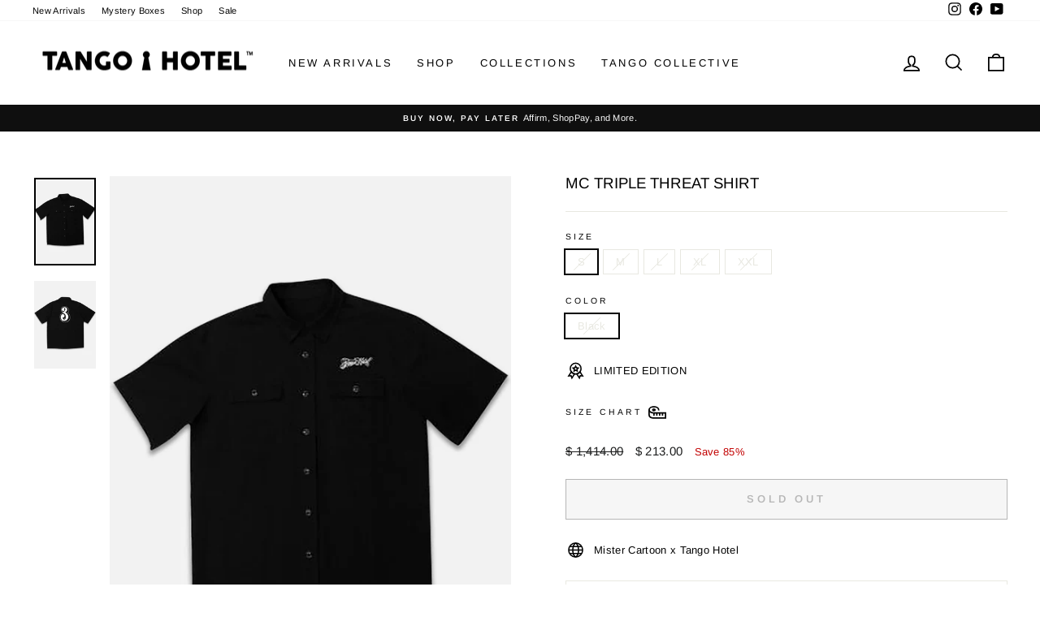

--- FILE ---
content_type: text/html; charset=utf-8
request_url: https://tangohotel.com/en-mx/products/mister-cartoon-black-triple-threat-shirt
body_size: 26334
content:
<!doctype html>
<html class="no-js" lang="en" dir="ltr">
<head>
  <meta charset="utf-8">
  <meta http-equiv="X-UA-Compatible" content="IE=edge,chrome=1">
  <meta name="viewport" content="width=device-width,initial-scale=1">
  <meta name="theme-color" content="#111111">
  <link rel="canonical" href="https://tangohotel.com/en-mx/products/mister-cartoon-black-triple-threat-shirt">
  <link rel="preconnect" href="https://cdn.shopify.com">
  <link rel="preconnect" href="https://fonts.shopifycdn.com">
  <link rel="dns-prefetch" href="https://productreviews.shopifycdn.com">
  <link rel="dns-prefetch" href="https://ajax.googleapis.com">
  <link rel="dns-prefetch" href="https://maps.googleapis.com">
  <link rel="dns-prefetch" href="https://maps.gstatic.com"><link rel="shortcut icon" href="//tangohotel.com/cdn/shop/files/fav_32x32.png?v=1738686789" type="image/png" /><title>Tango Hotel Triple Threat Shirt By Mister Cartoon
&ndash; Tango Hotel Collection
</title>
<meta name="description" content="Mister Cartoon Triple Threat Workwear Shirt for Tango Hotel is made with cotton twill. The shirt features a twill 3 on the back of the shirt. The front buttons have direction tango hotel branding. Limited 200pcs released. ."><meta property="og:site_name" content="Tango Hotel Collection">
  <meta property="og:url" content="https://tangohotel.com/en-mx/products/mister-cartoon-black-triple-threat-shirt">
  <meta property="og:title" content="MC Triple Threat Shirt">
  <meta property="og:type" content="product">
  <meta property="og:description" content="Mister Cartoon Triple Threat Workwear Shirt for Tango Hotel is made with cotton twill. The shirt features a twill 3 on the back of the shirt. The front buttons have direction tango hotel branding. Limited 200pcs released. ."><meta property="og:image" content="http://tangohotel.com/cdn/shop/products/THB1214WT_BLACK_FRONT_23a1b6d2-eb9e-475d-a6f8-d14104c51122.jpg?v=1599837602">
    <meta property="og:image:secure_url" content="https://tangohotel.com/cdn/shop/products/THB1214WT_BLACK_FRONT_23a1b6d2-eb9e-475d-a6f8-d14104c51122.jpg?v=1599837602">
    <meta property="og:image:width" content="984">
    <meta property="og:image:height" content="1400"><meta name="twitter:site" content="@">
  <meta name="twitter:card" content="summary_large_image">
  <meta name="twitter:title" content="MC Triple Threat Shirt">
  <meta name="twitter:description" content="Mister Cartoon Triple Threat Workwear Shirt for Tango Hotel is made with cotton twill. The shirt features a twill 3 on the back of the shirt. The front buttons have direction tango hotel branding. Limited 200pcs released. .">
<style data-shopify>@font-face {
  font-family: Arimo;
  font-weight: 400;
  font-style: normal;
  font-display: swap;
  src: url("//tangohotel.com/cdn/fonts/arimo/arimo_n4.a7efb558ca22d2002248bbe6f302a98edee38e35.woff2") format("woff2"),
       url("//tangohotel.com/cdn/fonts/arimo/arimo_n4.0da809f7d1d5ede2a73be7094ac00741efdb6387.woff") format("woff");
}

  @font-face {
  font-family: Arimo;
  font-weight: 400;
  font-style: normal;
  font-display: swap;
  src: url("//tangohotel.com/cdn/fonts/arimo/arimo_n4.a7efb558ca22d2002248bbe6f302a98edee38e35.woff2") format("woff2"),
       url("//tangohotel.com/cdn/fonts/arimo/arimo_n4.0da809f7d1d5ede2a73be7094ac00741efdb6387.woff") format("woff");
}


  @font-face {
  font-family: Arimo;
  font-weight: 600;
  font-style: normal;
  font-display: swap;
  src: url("//tangohotel.com/cdn/fonts/arimo/arimo_n6.9c18b0befd86597f319b7d7f925727d04c262b32.woff2") format("woff2"),
       url("//tangohotel.com/cdn/fonts/arimo/arimo_n6.422bf6679b81a8bfb1b25d19299a53688390c2b9.woff") format("woff");
}

  @font-face {
  font-family: Arimo;
  font-weight: 400;
  font-style: italic;
  font-display: swap;
  src: url("//tangohotel.com/cdn/fonts/arimo/arimo_i4.438ddb21a1b98c7230698d70dc1a21df235701b2.woff2") format("woff2"),
       url("//tangohotel.com/cdn/fonts/arimo/arimo_i4.0e1908a0dc1ec32fabb5a03a0c9ee2083f82e3d7.woff") format("woff");
}

  @font-face {
  font-family: Arimo;
  font-weight: 600;
  font-style: italic;
  font-display: swap;
  src: url("//tangohotel.com/cdn/fonts/arimo/arimo_i6.f0bf3dae51f72fa5b2cefdfe865a6fbb7701a14c.woff2") format("woff2"),
       url("//tangohotel.com/cdn/fonts/arimo/arimo_i6.3489f579170784cd222ed21c14f1e8f1a3c0d044.woff") format("woff");
}

</style><link href="//tangohotel.com/cdn/shop/t/83/assets/theme.css?v=85836644103184766081697821117" rel="stylesheet" type="text/css" media="all" />
<style data-shopify>:root {
    --typeHeaderPrimary: Arimo;
    --typeHeaderFallback: sans-serif;
    --typeHeaderSize: 22px;
    --typeHeaderWeight: 400;
    --typeHeaderLineHeight: 1;
    --typeHeaderSpacing: 0.0em;

    --typeBasePrimary:Arimo;
    --typeBaseFallback:sans-serif;
    --typeBaseSize: 13px;
    --typeBaseWeight: 400;
    --typeBaseSpacing: 0.025em;
    --typeBaseLineHeight: 1.2;

    --typeCollectionTitle: 20px;

    --iconWeight: 4px;
    --iconLinecaps: miter;

    
      --buttonRadius: 0px;
    

    --colorGridOverlayOpacity: 0.1;
  }

  .placeholder-content {
    background-image: linear-gradient(100deg, #ffffff 40%, #f7f7f7 63%, #ffffff 79%);
  }</style><script>
    document.documentElement.className = document.documentElement.className.replace('no-js', 'js');

    window.theme = window.theme || {};
    theme.routes = {
      home: "/en-mx",
      cart: "/en-mx/cart.js",
      cartPage: "/en-mx/cart",
      cartAdd: "/en-mx/cart/add.js",
      cartChange: "/en-mx/cart/change.js",
      search: "/en-mx/search"
    };
    theme.strings = {
      soldOut: "Sold Out",
      unavailable: "Unavailable",
      inStockLabel: "In stock, ready to ship",
      stockLabel: "Low stock - [count] items left",
      willNotShipUntil: "Ready to ship [date]",
      willBeInStockAfter: "Back in stock [date]",
      waitingForStock: "Inventory on the way",
      savePrice: "Save [saved_amount]",
      cartEmpty: "Your cart is currently empty.",
      cartTermsConfirmation: "You must agree with the terms and conditions of sales to check out",
      searchCollections: "Collections:",
      searchPages: "Pages:",
      searchArticles: "Articles:"
    };
    theme.settings = {
      dynamicVariantsEnable: true,
      cartType: "drawer",
      isCustomerTemplate: false,
      moneyFormat: "$ {{amount}}",
      saveType: "percent",
      productImageSize: "natural",
      productImageCover: false,
      predictiveSearch: true,
      predictiveSearchType: "product,article,page,collection",
      quickView: false,
      themeName: 'Impulse',
      themeVersion: "6.1.0"
    };
  </script>

  <script>window.performance && window.performance.mark && window.performance.mark('shopify.content_for_header.start');</script><meta name="google-site-verification" content="pJKxTyzlC6gFOEk1HLZ2Mi3ZVtwQXrTwLxi34hRSvpo">
<meta id="shopify-digital-wallet" name="shopify-digital-wallet" content="/21004517/digital_wallets/dialog">
<link rel="alternate" hreflang="x-default" href="https://tangohotel.com/products/mister-cartoon-black-triple-threat-shirt">
<link rel="alternate" hreflang="en" href="https://tangohotel.com/products/mister-cartoon-black-triple-threat-shirt">
<link rel="alternate" hreflang="en-MX" href="https://tangohotel.com/en-mx/products/mister-cartoon-black-triple-threat-shirt">
<link rel="alternate" type="application/json+oembed" href="https://tangohotel.com/en-mx/products/mister-cartoon-black-triple-threat-shirt.oembed">
<script async="async" src="/checkouts/internal/preloads.js?locale=en-MX"></script>
<script id="shopify-features" type="application/json">{"accessToken":"6d6976d991f13837c4c81c6108851cb3","betas":["rich-media-storefront-analytics"],"domain":"tangohotel.com","predictiveSearch":true,"shopId":21004517,"locale":"en"}</script>
<script>var Shopify = Shopify || {};
Shopify.shop = "tangohotelbrand.myshopify.com";
Shopify.locale = "en";
Shopify.currency = {"active":"MXN","rate":"17.67209301"};
Shopify.country = "MX";
Shopify.theme = {"name":"Updated copy of Impulse","id":134377144543,"schema_name":"Impulse","schema_version":"6.1.0","theme_store_id":857,"role":"main"};
Shopify.theme.handle = "null";
Shopify.theme.style = {"id":null,"handle":null};
Shopify.cdnHost = "tangohotel.com/cdn";
Shopify.routes = Shopify.routes || {};
Shopify.routes.root = "/en-mx/";</script>
<script type="module">!function(o){(o.Shopify=o.Shopify||{}).modules=!0}(window);</script>
<script>!function(o){function n(){var o=[];function n(){o.push(Array.prototype.slice.apply(arguments))}return n.q=o,n}var t=o.Shopify=o.Shopify||{};t.loadFeatures=n(),t.autoloadFeatures=n()}(window);</script>
<script id="shop-js-analytics" type="application/json">{"pageType":"product"}</script>
<script defer="defer" async type="module" src="//tangohotel.com/cdn/shopifycloud/shop-js/modules/v2/client.init-shop-cart-sync_BN7fPSNr.en.esm.js"></script>
<script defer="defer" async type="module" src="//tangohotel.com/cdn/shopifycloud/shop-js/modules/v2/chunk.common_Cbph3Kss.esm.js"></script>
<script defer="defer" async type="module" src="//tangohotel.com/cdn/shopifycloud/shop-js/modules/v2/chunk.modal_DKumMAJ1.esm.js"></script>
<script type="module">
  await import("//tangohotel.com/cdn/shopifycloud/shop-js/modules/v2/client.init-shop-cart-sync_BN7fPSNr.en.esm.js");
await import("//tangohotel.com/cdn/shopifycloud/shop-js/modules/v2/chunk.common_Cbph3Kss.esm.js");
await import("//tangohotel.com/cdn/shopifycloud/shop-js/modules/v2/chunk.modal_DKumMAJ1.esm.js");

  window.Shopify.SignInWithShop?.initShopCartSync?.({"fedCMEnabled":true,"windoidEnabled":true});

</script>
<script>(function() {
  var isLoaded = false;
  function asyncLoad() {
    if (isLoaded) return;
    isLoaded = true;
    var urls = ["https:\/\/static.klaviyo.com\/onsite\/js\/klaviyo.js?company_id=N6YZi4\u0026shop=tangohotelbrand.myshopify.com","https:\/\/static.klaviyo.com\/onsite\/js\/klaviyo.js?company_id=X9rjE2\u0026shop=tangohotelbrand.myshopify.com","https:\/\/static.klaviyo.com\/onsite\/js\/klaviyo.js?company_id=X9rjE2\u0026shop=tangohotelbrand.myshopify.com","https:\/\/cdn.shopify.com\/s\/files\/1\/2100\/4517\/t\/81\/assets\/Y1bjkemxG2wwt98I.js?v=1648666664\u0026shopId=98987\u0026shop=tangohotelbrand.myshopify.com","https:\/\/accessibility-spark.herokuapp.com\/script?shop=tangohotelbrand.myshopify.com","https:\/\/shopify-widget.route.com\/shopify.widget.js?shop=tangohotelbrand.myshopify.com"];
    for (var i = 0; i < urls.length; i++) {
      var s = document.createElement('script');
      s.type = 'text/javascript';
      s.async = true;
      s.src = urls[i];
      var x = document.getElementsByTagName('script')[0];
      x.parentNode.insertBefore(s, x);
    }
  };
  if(window.attachEvent) {
    window.attachEvent('onload', asyncLoad);
  } else {
    window.addEventListener('load', asyncLoad, false);
  }
})();</script>
<script id="__st">var __st={"a":21004517,"offset":-18000,"reqid":"6c1d15b3-a271-4f65-9a3a-9f7172700624-1770046460","pageurl":"tangohotel.com\/en-mx\/products\/mister-cartoon-black-triple-threat-shirt","u":"d4eda3a3e4ae","p":"product","rtyp":"product","rid":1412236607532};</script>
<script>window.ShopifyPaypalV4VisibilityTracking = true;</script>
<script id="captcha-bootstrap">!function(){'use strict';const t='contact',e='account',n='new_comment',o=[[t,t],['blogs',n],['comments',n],[t,'customer']],c=[[e,'customer_login'],[e,'guest_login'],[e,'recover_customer_password'],[e,'create_customer']],r=t=>t.map((([t,e])=>`form[action*='/${t}']:not([data-nocaptcha='true']) input[name='form_type'][value='${e}']`)).join(','),a=t=>()=>t?[...document.querySelectorAll(t)].map((t=>t.form)):[];function s(){const t=[...o],e=r(t);return a(e)}const i='password',u='form_key',d=['recaptcha-v3-token','g-recaptcha-response','h-captcha-response',i],f=()=>{try{return window.sessionStorage}catch{return}},m='__shopify_v',_=t=>t.elements[u];function p(t,e,n=!1){try{const o=window.sessionStorage,c=JSON.parse(o.getItem(e)),{data:r}=function(t){const{data:e,action:n}=t;return t[m]||n?{data:e,action:n}:{data:t,action:n}}(c);for(const[e,n]of Object.entries(r))t.elements[e]&&(t.elements[e].value=n);n&&o.removeItem(e)}catch(o){console.error('form repopulation failed',{error:o})}}const l='form_type',E='cptcha';function T(t){t.dataset[E]=!0}const w=window,h=w.document,L='Shopify',v='ce_forms',y='captcha';let A=!1;((t,e)=>{const n=(g='f06e6c50-85a8-45c8-87d0-21a2b65856fe',I='https://cdn.shopify.com/shopifycloud/storefront-forms-hcaptcha/ce_storefront_forms_captcha_hcaptcha.v1.5.2.iife.js',D={infoText:'Protected by hCaptcha',privacyText:'Privacy',termsText:'Terms'},(t,e,n)=>{const o=w[L][v],c=o.bindForm;if(c)return c(t,g,e,D).then(n);var r;o.q.push([[t,g,e,D],n]),r=I,A||(h.body.append(Object.assign(h.createElement('script'),{id:'captcha-provider',async:!0,src:r})),A=!0)});var g,I,D;w[L]=w[L]||{},w[L][v]=w[L][v]||{},w[L][v].q=[],w[L][y]=w[L][y]||{},w[L][y].protect=function(t,e){n(t,void 0,e),T(t)},Object.freeze(w[L][y]),function(t,e,n,w,h,L){const[v,y,A,g]=function(t,e,n){const i=e?o:[],u=t?c:[],d=[...i,...u],f=r(d),m=r(i),_=r(d.filter((([t,e])=>n.includes(e))));return[a(f),a(m),a(_),s()]}(w,h,L),I=t=>{const e=t.target;return e instanceof HTMLFormElement?e:e&&e.form},D=t=>v().includes(t);t.addEventListener('submit',(t=>{const e=I(t);if(!e)return;const n=D(e)&&!e.dataset.hcaptchaBound&&!e.dataset.recaptchaBound,o=_(e),c=g().includes(e)&&(!o||!o.value);(n||c)&&t.preventDefault(),c&&!n&&(function(t){try{if(!f())return;!function(t){const e=f();if(!e)return;const n=_(t);if(!n)return;const o=n.value;o&&e.removeItem(o)}(t);const e=Array.from(Array(32),(()=>Math.random().toString(36)[2])).join('');!function(t,e){_(t)||t.append(Object.assign(document.createElement('input'),{type:'hidden',name:u})),t.elements[u].value=e}(t,e),function(t,e){const n=f();if(!n)return;const o=[...t.querySelectorAll(`input[type='${i}']`)].map((({name:t})=>t)),c=[...d,...o],r={};for(const[a,s]of new FormData(t).entries())c.includes(a)||(r[a]=s);n.setItem(e,JSON.stringify({[m]:1,action:t.action,data:r}))}(t,e)}catch(e){console.error('failed to persist form',e)}}(e),e.submit())}));const S=(t,e)=>{t&&!t.dataset[E]&&(n(t,e.some((e=>e===t))),T(t))};for(const o of['focusin','change'])t.addEventListener(o,(t=>{const e=I(t);D(e)&&S(e,y())}));const B=e.get('form_key'),M=e.get(l),P=B&&M;t.addEventListener('DOMContentLoaded',(()=>{const t=y();if(P)for(const e of t)e.elements[l].value===M&&p(e,B);[...new Set([...A(),...v().filter((t=>'true'===t.dataset.shopifyCaptcha))])].forEach((e=>S(e,t)))}))}(h,new URLSearchParams(w.location.search),n,t,e,['guest_login'])})(!0,!0)}();</script>
<script integrity="sha256-4kQ18oKyAcykRKYeNunJcIwy7WH5gtpwJnB7kiuLZ1E=" data-source-attribution="shopify.loadfeatures" defer="defer" src="//tangohotel.com/cdn/shopifycloud/storefront/assets/storefront/load_feature-a0a9edcb.js" crossorigin="anonymous"></script>
<script data-source-attribution="shopify.dynamic_checkout.dynamic.init">var Shopify=Shopify||{};Shopify.PaymentButton=Shopify.PaymentButton||{isStorefrontPortableWallets:!0,init:function(){window.Shopify.PaymentButton.init=function(){};var t=document.createElement("script");t.src="https://tangohotel.com/cdn/shopifycloud/portable-wallets/latest/portable-wallets.en.js",t.type="module",document.head.appendChild(t)}};
</script>
<script data-source-attribution="shopify.dynamic_checkout.buyer_consent">
  function portableWalletsHideBuyerConsent(e){var t=document.getElementById("shopify-buyer-consent"),n=document.getElementById("shopify-subscription-policy-button");t&&n&&(t.classList.add("hidden"),t.setAttribute("aria-hidden","true"),n.removeEventListener("click",e))}function portableWalletsShowBuyerConsent(e){var t=document.getElementById("shopify-buyer-consent"),n=document.getElementById("shopify-subscription-policy-button");t&&n&&(t.classList.remove("hidden"),t.removeAttribute("aria-hidden"),n.addEventListener("click",e))}window.Shopify?.PaymentButton&&(window.Shopify.PaymentButton.hideBuyerConsent=portableWalletsHideBuyerConsent,window.Shopify.PaymentButton.showBuyerConsent=portableWalletsShowBuyerConsent);
</script>
<script>
  function portableWalletsCleanup(e){e&&e.src&&console.error("Failed to load portable wallets script "+e.src);var t=document.querySelectorAll("shopify-accelerated-checkout .shopify-payment-button__skeleton, shopify-accelerated-checkout-cart .wallet-cart-button__skeleton"),e=document.getElementById("shopify-buyer-consent");for(let e=0;e<t.length;e++)t[e].remove();e&&e.remove()}function portableWalletsNotLoadedAsModule(e){e instanceof ErrorEvent&&"string"==typeof e.message&&e.message.includes("import.meta")&&"string"==typeof e.filename&&e.filename.includes("portable-wallets")&&(window.removeEventListener("error",portableWalletsNotLoadedAsModule),window.Shopify.PaymentButton.failedToLoad=e,"loading"===document.readyState?document.addEventListener("DOMContentLoaded",window.Shopify.PaymentButton.init):window.Shopify.PaymentButton.init())}window.addEventListener("error",portableWalletsNotLoadedAsModule);
</script>

<script type="module" src="https://tangohotel.com/cdn/shopifycloud/portable-wallets/latest/portable-wallets.en.js" onError="portableWalletsCleanup(this)" crossorigin="anonymous"></script>
<script nomodule>
  document.addEventListener("DOMContentLoaded", portableWalletsCleanup);
</script>

<script id='scb4127' type='text/javascript' async='' src='https://tangohotel.com/cdn/shopifycloud/privacy-banner/storefront-banner.js'></script><link id="shopify-accelerated-checkout-styles" rel="stylesheet" media="screen" href="https://tangohotel.com/cdn/shopifycloud/portable-wallets/latest/accelerated-checkout-backwards-compat.css" crossorigin="anonymous">
<style id="shopify-accelerated-checkout-cart">
        #shopify-buyer-consent {
  margin-top: 1em;
  display: inline-block;
  width: 100%;
}

#shopify-buyer-consent.hidden {
  display: none;
}

#shopify-subscription-policy-button {
  background: none;
  border: none;
  padding: 0;
  text-decoration: underline;
  font-size: inherit;
  cursor: pointer;
}

#shopify-subscription-policy-button::before {
  box-shadow: none;
}

      </style>

<script>window.performance && window.performance.mark && window.performance.mark('shopify.content_for_header.end');</script>

  <script src="//tangohotel.com/cdn/shop/t/83/assets/vendor-scripts-v11.js" defer="defer"></script><link rel="stylesheet" href="//tangohotel.com/cdn/shop/t/83/assets/country-flags.css"><script src="//tangohotel.com/cdn/shop/t/83/assets/theme.js?v=149212258682495294041659973079" defer="defer"></script>
  
<!-- Google tag (gtag.js) -->
<script async src="https://www.googletagmanager.com/gtag/js?id=G-88770KV6XY"></script>
<script>
  window.dataLayer = window.dataLayer || [];
  function gtag(){dataLayer.push(arguments);}
  gtag('js', new Date());

  gtag('config', 'G-88770KV6XY');
</script>
<!-- BEGIN app block: shopify://apps/yotpo-product-reviews/blocks/settings/eb7dfd7d-db44-4334-bc49-c893b51b36cf -->


  <script type="text/javascript" src="https://cdn-widgetsrepository.yotpo.com/v1/loader/dci2Dm2S4S8HpVG698B26TBGuxN8jBGXpJ4e5qRh?languageCode=en" async></script>



  
<!-- END app block --><link href="https://monorail-edge.shopifysvc.com" rel="dns-prefetch">
<script>(function(){if ("sendBeacon" in navigator && "performance" in window) {try {var session_token_from_headers = performance.getEntriesByType('navigation')[0].serverTiming.find(x => x.name == '_s').description;} catch {var session_token_from_headers = undefined;}var session_cookie_matches = document.cookie.match(/_shopify_s=([^;]*)/);var session_token_from_cookie = session_cookie_matches && session_cookie_matches.length === 2 ? session_cookie_matches[1] : "";var session_token = session_token_from_headers || session_token_from_cookie || "";function handle_abandonment_event(e) {var entries = performance.getEntries().filter(function(entry) {return /monorail-edge.shopifysvc.com/.test(entry.name);});if (!window.abandonment_tracked && entries.length === 0) {window.abandonment_tracked = true;var currentMs = Date.now();var navigation_start = performance.timing.navigationStart;var payload = {shop_id: 21004517,url: window.location.href,navigation_start,duration: currentMs - navigation_start,session_token,page_type: "product"};window.navigator.sendBeacon("https://monorail-edge.shopifysvc.com/v1/produce", JSON.stringify({schema_id: "online_store_buyer_site_abandonment/1.1",payload: payload,metadata: {event_created_at_ms: currentMs,event_sent_at_ms: currentMs}}));}}window.addEventListener('pagehide', handle_abandonment_event);}}());</script>
<script id="web-pixels-manager-setup">(function e(e,d,r,n,o){if(void 0===o&&(o={}),!Boolean(null===(a=null===(i=window.Shopify)||void 0===i?void 0:i.analytics)||void 0===a?void 0:a.replayQueue)){var i,a;window.Shopify=window.Shopify||{};var t=window.Shopify;t.analytics=t.analytics||{};var s=t.analytics;s.replayQueue=[],s.publish=function(e,d,r){return s.replayQueue.push([e,d,r]),!0};try{self.performance.mark("wpm:start")}catch(e){}var l=function(){var e={modern:/Edge?\/(1{2}[4-9]|1[2-9]\d|[2-9]\d{2}|\d{4,})\.\d+(\.\d+|)|Firefox\/(1{2}[4-9]|1[2-9]\d|[2-9]\d{2}|\d{4,})\.\d+(\.\d+|)|Chrom(ium|e)\/(9{2}|\d{3,})\.\d+(\.\d+|)|(Maci|X1{2}).+ Version\/(15\.\d+|(1[6-9]|[2-9]\d|\d{3,})\.\d+)([,.]\d+|)( \(\w+\)|)( Mobile\/\w+|) Safari\/|Chrome.+OPR\/(9{2}|\d{3,})\.\d+\.\d+|(CPU[ +]OS|iPhone[ +]OS|CPU[ +]iPhone|CPU IPhone OS|CPU iPad OS)[ +]+(15[._]\d+|(1[6-9]|[2-9]\d|\d{3,})[._]\d+)([._]\d+|)|Android:?[ /-](13[3-9]|1[4-9]\d|[2-9]\d{2}|\d{4,})(\.\d+|)(\.\d+|)|Android.+Firefox\/(13[5-9]|1[4-9]\d|[2-9]\d{2}|\d{4,})\.\d+(\.\d+|)|Android.+Chrom(ium|e)\/(13[3-9]|1[4-9]\d|[2-9]\d{2}|\d{4,})\.\d+(\.\d+|)|SamsungBrowser\/([2-9]\d|\d{3,})\.\d+/,legacy:/Edge?\/(1[6-9]|[2-9]\d|\d{3,})\.\d+(\.\d+|)|Firefox\/(5[4-9]|[6-9]\d|\d{3,})\.\d+(\.\d+|)|Chrom(ium|e)\/(5[1-9]|[6-9]\d|\d{3,})\.\d+(\.\d+|)([\d.]+$|.*Safari\/(?![\d.]+ Edge\/[\d.]+$))|(Maci|X1{2}).+ Version\/(10\.\d+|(1[1-9]|[2-9]\d|\d{3,})\.\d+)([,.]\d+|)( \(\w+\)|)( Mobile\/\w+|) Safari\/|Chrome.+OPR\/(3[89]|[4-9]\d|\d{3,})\.\d+\.\d+|(CPU[ +]OS|iPhone[ +]OS|CPU[ +]iPhone|CPU IPhone OS|CPU iPad OS)[ +]+(10[._]\d+|(1[1-9]|[2-9]\d|\d{3,})[._]\d+)([._]\d+|)|Android:?[ /-](13[3-9]|1[4-9]\d|[2-9]\d{2}|\d{4,})(\.\d+|)(\.\d+|)|Mobile Safari.+OPR\/([89]\d|\d{3,})\.\d+\.\d+|Android.+Firefox\/(13[5-9]|1[4-9]\d|[2-9]\d{2}|\d{4,})\.\d+(\.\d+|)|Android.+Chrom(ium|e)\/(13[3-9]|1[4-9]\d|[2-9]\d{2}|\d{4,})\.\d+(\.\d+|)|Android.+(UC? ?Browser|UCWEB|U3)[ /]?(15\.([5-9]|\d{2,})|(1[6-9]|[2-9]\d|\d{3,})\.\d+)\.\d+|SamsungBrowser\/(5\.\d+|([6-9]|\d{2,})\.\d+)|Android.+MQ{2}Browser\/(14(\.(9|\d{2,})|)|(1[5-9]|[2-9]\d|\d{3,})(\.\d+|))(\.\d+|)|K[Aa][Ii]OS\/(3\.\d+|([4-9]|\d{2,})\.\d+)(\.\d+|)/},d=e.modern,r=e.legacy,n=navigator.userAgent;return n.match(d)?"modern":n.match(r)?"legacy":"unknown"}(),u="modern"===l?"modern":"legacy",c=(null!=n?n:{modern:"",legacy:""})[u],f=function(e){return[e.baseUrl,"/wpm","/b",e.hashVersion,"modern"===e.buildTarget?"m":"l",".js"].join("")}({baseUrl:d,hashVersion:r,buildTarget:u}),m=function(e){var d=e.version,r=e.bundleTarget,n=e.surface,o=e.pageUrl,i=e.monorailEndpoint;return{emit:function(e){var a=e.status,t=e.errorMsg,s=(new Date).getTime(),l=JSON.stringify({metadata:{event_sent_at_ms:s},events:[{schema_id:"web_pixels_manager_load/3.1",payload:{version:d,bundle_target:r,page_url:o,status:a,surface:n,error_msg:t},metadata:{event_created_at_ms:s}}]});if(!i)return console&&console.warn&&console.warn("[Web Pixels Manager] No Monorail endpoint provided, skipping logging."),!1;try{return self.navigator.sendBeacon.bind(self.navigator)(i,l)}catch(e){}var u=new XMLHttpRequest;try{return u.open("POST",i,!0),u.setRequestHeader("Content-Type","text/plain"),u.send(l),!0}catch(e){return console&&console.warn&&console.warn("[Web Pixels Manager] Got an unhandled error while logging to Monorail."),!1}}}}({version:r,bundleTarget:l,surface:e.surface,pageUrl:self.location.href,monorailEndpoint:e.monorailEndpoint});try{o.browserTarget=l,function(e){var d=e.src,r=e.async,n=void 0===r||r,o=e.onload,i=e.onerror,a=e.sri,t=e.scriptDataAttributes,s=void 0===t?{}:t,l=document.createElement("script"),u=document.querySelector("head"),c=document.querySelector("body");if(l.async=n,l.src=d,a&&(l.integrity=a,l.crossOrigin="anonymous"),s)for(var f in s)if(Object.prototype.hasOwnProperty.call(s,f))try{l.dataset[f]=s[f]}catch(e){}if(o&&l.addEventListener("load",o),i&&l.addEventListener("error",i),u)u.appendChild(l);else{if(!c)throw new Error("Did not find a head or body element to append the script");c.appendChild(l)}}({src:f,async:!0,onload:function(){if(!function(){var e,d;return Boolean(null===(d=null===(e=window.Shopify)||void 0===e?void 0:e.analytics)||void 0===d?void 0:d.initialized)}()){var d=window.webPixelsManager.init(e)||void 0;if(d){var r=window.Shopify.analytics;r.replayQueue.forEach((function(e){var r=e[0],n=e[1],o=e[2];d.publishCustomEvent(r,n,o)})),r.replayQueue=[],r.publish=d.publishCustomEvent,r.visitor=d.visitor,r.initialized=!0}}},onerror:function(){return m.emit({status:"failed",errorMsg:"".concat(f," has failed to load")})},sri:function(e){var d=/^sha384-[A-Za-z0-9+/=]+$/;return"string"==typeof e&&d.test(e)}(c)?c:"",scriptDataAttributes:o}),m.emit({status:"loading"})}catch(e){m.emit({status:"failed",errorMsg:(null==e?void 0:e.message)||"Unknown error"})}}})({shopId: 21004517,storefrontBaseUrl: "https://tangohotel.com",extensionsBaseUrl: "https://extensions.shopifycdn.com/cdn/shopifycloud/web-pixels-manager",monorailEndpoint: "https://monorail-edge.shopifysvc.com/unstable/produce_batch",surface: "storefront-renderer",enabledBetaFlags: ["2dca8a86"],webPixelsConfigList: [{"id":"1210319071","configuration":"{\"shopId\":\"98987\"}","eventPayloadVersion":"v1","runtimeContext":"STRICT","scriptVersion":"e57a43765e0d230c1bcb12178c1ff13f","type":"APP","apiClientId":2328352,"privacyPurposes":[],"dataSharingAdjustments":{"protectedCustomerApprovalScopes":["read_customer_address","read_customer_email","read_customer_name","read_customer_personal_data","read_customer_phone"]}},{"id":"521109727","configuration":"{\"config\":\"{\\\"pixel_id\\\":\\\"AW-836264017\\\",\\\"target_country\\\":\\\"US\\\",\\\"gtag_events\\\":[{\\\"type\\\":\\\"search\\\",\\\"action_label\\\":\\\"AW-836264017\\\/CSlWCI_h3JABENHA4Y4D\\\"},{\\\"type\\\":\\\"begin_checkout\\\",\\\"action_label\\\":\\\"AW-836264017\\\/attJCIzh3JABENHA4Y4D\\\"},{\\\"type\\\":\\\"view_item\\\",\\\"action_label\\\":[\\\"AW-836264017\\\/F9E9CI7g3JABENHA4Y4D\\\",\\\"MC-31WX6RN34C\\\"]},{\\\"type\\\":\\\"purchase\\\",\\\"action_label\\\":[\\\"AW-836264017\\\/1LASCIvg3JABENHA4Y4D\\\",\\\"MC-31WX6RN34C\\\"]},{\\\"type\\\":\\\"page_view\\\",\\\"action_label\\\":[\\\"AW-836264017\\\/m9HmCIjg3JABENHA4Y4D\\\",\\\"MC-31WX6RN34C\\\"]},{\\\"type\\\":\\\"add_payment_info\\\",\\\"action_label\\\":\\\"AW-836264017\\\/AVSRCJLh3JABENHA4Y4D\\\"},{\\\"type\\\":\\\"add_to_cart\\\",\\\"action_label\\\":\\\"AW-836264017\\\/5KBHCInh3JABENHA4Y4D\\\"}],\\\"enable_monitoring_mode\\\":false}\"}","eventPayloadVersion":"v1","runtimeContext":"OPEN","scriptVersion":"b2a88bafab3e21179ed38636efcd8a93","type":"APP","apiClientId":1780363,"privacyPurposes":[],"dataSharingAdjustments":{"protectedCustomerApprovalScopes":["read_customer_address","read_customer_email","read_customer_name","read_customer_personal_data","read_customer_phone"]}},{"id":"228589791","configuration":"{\"pixel_id\":\"1081087762393649\",\"pixel_type\":\"facebook_pixel\",\"metaapp_system_user_token\":\"-\"}","eventPayloadVersion":"v1","runtimeContext":"OPEN","scriptVersion":"ca16bc87fe92b6042fbaa3acc2fbdaa6","type":"APP","apiClientId":2329312,"privacyPurposes":["ANALYTICS","MARKETING","SALE_OF_DATA"],"dataSharingAdjustments":{"protectedCustomerApprovalScopes":["read_customer_address","read_customer_email","read_customer_name","read_customer_personal_data","read_customer_phone"]}},{"id":"90177759","configuration":"{\"tagID\":\"2612448798726\"}","eventPayloadVersion":"v1","runtimeContext":"STRICT","scriptVersion":"18031546ee651571ed29edbe71a3550b","type":"APP","apiClientId":3009811,"privacyPurposes":["ANALYTICS","MARKETING","SALE_OF_DATA"],"dataSharingAdjustments":{"protectedCustomerApprovalScopes":["read_customer_address","read_customer_email","read_customer_name","read_customer_personal_data","read_customer_phone"]}},{"id":"17400031","configuration":"{\"myshopifyDomain\":\"tangohotelbrand.myshopify.com\"}","eventPayloadVersion":"v1","runtimeContext":"STRICT","scriptVersion":"23b97d18e2aa74363140dc29c9284e87","type":"APP","apiClientId":2775569,"privacyPurposes":["ANALYTICS","MARKETING","SALE_OF_DATA"],"dataSharingAdjustments":{"protectedCustomerApprovalScopes":["read_customer_address","read_customer_email","read_customer_name","read_customer_phone","read_customer_personal_data"]}},{"id":"shopify-app-pixel","configuration":"{}","eventPayloadVersion":"v1","runtimeContext":"STRICT","scriptVersion":"0450","apiClientId":"shopify-pixel","type":"APP","privacyPurposes":["ANALYTICS","MARKETING"]},{"id":"shopify-custom-pixel","eventPayloadVersion":"v1","runtimeContext":"LAX","scriptVersion":"0450","apiClientId":"shopify-pixel","type":"CUSTOM","privacyPurposes":["ANALYTICS","MARKETING"]}],isMerchantRequest: false,initData: {"shop":{"name":"Tango Hotel Collection","paymentSettings":{"currencyCode":"USD"},"myshopifyDomain":"tangohotelbrand.myshopify.com","countryCode":"US","storefrontUrl":"https:\/\/tangohotel.com\/en-mx"},"customer":null,"cart":null,"checkout":null,"productVariants":[{"price":{"amount":213.0,"currencyCode":"MXN"},"product":{"title":"MC Triple Threat Shirt","vendor":"Mister Cartoon x Tango Hotel","id":"1412236607532","untranslatedTitle":"MC Triple Threat Shirt","url":"\/en-mx\/products\/mister-cartoon-black-triple-threat-shirt","type":"Tops"},"id":"14399473647660","image":{"src":"\/\/tangohotel.com\/cdn\/shop\/products\/THB1214WT_BLACK_FRONT_23a1b6d2-eb9e-475d-a6f8-d14104c51122.jpg?v=1599837602"},"sku":"THB1214WT_BLACK_S","title":"S \/ Black","untranslatedTitle":"S \/ Black"},{"price":{"amount":213.0,"currencyCode":"MXN"},"product":{"title":"MC Triple Threat Shirt","vendor":"Mister Cartoon x Tango Hotel","id":"1412236607532","untranslatedTitle":"MC Triple Threat Shirt","url":"\/en-mx\/products\/mister-cartoon-black-triple-threat-shirt","type":"Tops"},"id":"14399473680428","image":{"src":"\/\/tangohotel.com\/cdn\/shop\/products\/THB1214WT_BLACK_FRONT_23a1b6d2-eb9e-475d-a6f8-d14104c51122.jpg?v=1599837602"},"sku":"THB1214WT_BLACK_M","title":"M \/ Black","untranslatedTitle":"M \/ Black"},{"price":{"amount":213.0,"currencyCode":"MXN"},"product":{"title":"MC Triple Threat Shirt","vendor":"Mister Cartoon x Tango Hotel","id":"1412236607532","untranslatedTitle":"MC Triple Threat Shirt","url":"\/en-mx\/products\/mister-cartoon-black-triple-threat-shirt","type":"Tops"},"id":"14399473745964","image":{"src":"\/\/tangohotel.com\/cdn\/shop\/products\/THB1214WT_BLACK_FRONT_23a1b6d2-eb9e-475d-a6f8-d14104c51122.jpg?v=1599837602"},"sku":"THB1214WT_BLACK_L","title":"L \/ Black","untranslatedTitle":"L \/ Black"},{"price":{"amount":213.0,"currencyCode":"MXN"},"product":{"title":"MC Triple Threat Shirt","vendor":"Mister Cartoon x Tango Hotel","id":"1412236607532","untranslatedTitle":"MC Triple Threat Shirt","url":"\/en-mx\/products\/mister-cartoon-black-triple-threat-shirt","type":"Tops"},"id":"14399473811500","image":{"src":"\/\/tangohotel.com\/cdn\/shop\/products\/THB1214WT_BLACK_FRONT_23a1b6d2-eb9e-475d-a6f8-d14104c51122.jpg?v=1599837602"},"sku":"THB1214WT_BLACK_XL","title":"XL \/ Black","untranslatedTitle":"XL \/ Black"},{"price":{"amount":213.0,"currencyCode":"MXN"},"product":{"title":"MC Triple Threat Shirt","vendor":"Mister Cartoon x Tango Hotel","id":"1412236607532","untranslatedTitle":"MC Triple Threat Shirt","url":"\/en-mx\/products\/mister-cartoon-black-triple-threat-shirt","type":"Tops"},"id":"14399473877036","image":{"src":"\/\/tangohotel.com\/cdn\/shop\/products\/THB1214WT_BLACK_FRONT_23a1b6d2-eb9e-475d-a6f8-d14104c51122.jpg?v=1599837602"},"sku":"THB1214WT_BLACK_2XL","title":"XXL \/ Black","untranslatedTitle":"XXL \/ Black"}],"purchasingCompany":null},},"https://tangohotel.com/cdn","1d2a099fw23dfb22ep557258f5m7a2edbae",{"modern":"","legacy":""},{"shopId":"21004517","storefrontBaseUrl":"https:\/\/tangohotel.com","extensionBaseUrl":"https:\/\/extensions.shopifycdn.com\/cdn\/shopifycloud\/web-pixels-manager","surface":"storefront-renderer","enabledBetaFlags":"[\"2dca8a86\"]","isMerchantRequest":"false","hashVersion":"1d2a099fw23dfb22ep557258f5m7a2edbae","publish":"custom","events":"[[\"page_viewed\",{}],[\"product_viewed\",{\"productVariant\":{\"price\":{\"amount\":213.0,\"currencyCode\":\"MXN\"},\"product\":{\"title\":\"MC Triple Threat Shirt\",\"vendor\":\"Mister Cartoon x Tango Hotel\",\"id\":\"1412236607532\",\"untranslatedTitle\":\"MC Triple Threat Shirt\",\"url\":\"\/en-mx\/products\/mister-cartoon-black-triple-threat-shirt\",\"type\":\"Tops\"},\"id\":\"14399473647660\",\"image\":{\"src\":\"\/\/tangohotel.com\/cdn\/shop\/products\/THB1214WT_BLACK_FRONT_23a1b6d2-eb9e-475d-a6f8-d14104c51122.jpg?v=1599837602\"},\"sku\":\"THB1214WT_BLACK_S\",\"title\":\"S \/ Black\",\"untranslatedTitle\":\"S \/ Black\"}}]]"});</script><script>
  window.ShopifyAnalytics = window.ShopifyAnalytics || {};
  window.ShopifyAnalytics.meta = window.ShopifyAnalytics.meta || {};
  window.ShopifyAnalytics.meta.currency = 'MXN';
  var meta = {"product":{"id":1412236607532,"gid":"gid:\/\/shopify\/Product\/1412236607532","vendor":"Mister Cartoon x Tango Hotel","type":"Tops","handle":"mister-cartoon-black-triple-threat-shirt","variants":[{"id":14399473647660,"price":21300,"name":"MC Triple Threat Shirt - S \/ Black","public_title":"S \/ Black","sku":"THB1214WT_BLACK_S"},{"id":14399473680428,"price":21300,"name":"MC Triple Threat Shirt - M \/ Black","public_title":"M \/ Black","sku":"THB1214WT_BLACK_M"},{"id":14399473745964,"price":21300,"name":"MC Triple Threat Shirt - L \/ Black","public_title":"L \/ Black","sku":"THB1214WT_BLACK_L"},{"id":14399473811500,"price":21300,"name":"MC Triple Threat Shirt - XL \/ Black","public_title":"XL \/ Black","sku":"THB1214WT_BLACK_XL"},{"id":14399473877036,"price":21300,"name":"MC Triple Threat Shirt - XXL \/ Black","public_title":"XXL \/ Black","sku":"THB1214WT_BLACK_2XL"}],"remote":false},"page":{"pageType":"product","resourceType":"product","resourceId":1412236607532,"requestId":"6c1d15b3-a271-4f65-9a3a-9f7172700624-1770046460"}};
  for (var attr in meta) {
    window.ShopifyAnalytics.meta[attr] = meta[attr];
  }
</script>
<script class="analytics">
  (function () {
    var customDocumentWrite = function(content) {
      var jquery = null;

      if (window.jQuery) {
        jquery = window.jQuery;
      } else if (window.Checkout && window.Checkout.$) {
        jquery = window.Checkout.$;
      }

      if (jquery) {
        jquery('body').append(content);
      }
    };

    var hasLoggedConversion = function(token) {
      if (token) {
        return document.cookie.indexOf('loggedConversion=' + token) !== -1;
      }
      return false;
    }

    var setCookieIfConversion = function(token) {
      if (token) {
        var twoMonthsFromNow = new Date(Date.now());
        twoMonthsFromNow.setMonth(twoMonthsFromNow.getMonth() + 2);

        document.cookie = 'loggedConversion=' + token + '; expires=' + twoMonthsFromNow;
      }
    }

    var trekkie = window.ShopifyAnalytics.lib = window.trekkie = window.trekkie || [];
    if (trekkie.integrations) {
      return;
    }
    trekkie.methods = [
      'identify',
      'page',
      'ready',
      'track',
      'trackForm',
      'trackLink'
    ];
    trekkie.factory = function(method) {
      return function() {
        var args = Array.prototype.slice.call(arguments);
        args.unshift(method);
        trekkie.push(args);
        return trekkie;
      };
    };
    for (var i = 0; i < trekkie.methods.length; i++) {
      var key = trekkie.methods[i];
      trekkie[key] = trekkie.factory(key);
    }
    trekkie.load = function(config) {
      trekkie.config = config || {};
      trekkie.config.initialDocumentCookie = document.cookie;
      var first = document.getElementsByTagName('script')[0];
      var script = document.createElement('script');
      script.type = 'text/javascript';
      script.onerror = function(e) {
        var scriptFallback = document.createElement('script');
        scriptFallback.type = 'text/javascript';
        scriptFallback.onerror = function(error) {
                var Monorail = {
      produce: function produce(monorailDomain, schemaId, payload) {
        var currentMs = new Date().getTime();
        var event = {
          schema_id: schemaId,
          payload: payload,
          metadata: {
            event_created_at_ms: currentMs,
            event_sent_at_ms: currentMs
          }
        };
        return Monorail.sendRequest("https://" + monorailDomain + "/v1/produce", JSON.stringify(event));
      },
      sendRequest: function sendRequest(endpointUrl, payload) {
        // Try the sendBeacon API
        if (window && window.navigator && typeof window.navigator.sendBeacon === 'function' && typeof window.Blob === 'function' && !Monorail.isIos12()) {
          var blobData = new window.Blob([payload], {
            type: 'text/plain'
          });

          if (window.navigator.sendBeacon(endpointUrl, blobData)) {
            return true;
          } // sendBeacon was not successful

        } // XHR beacon

        var xhr = new XMLHttpRequest();

        try {
          xhr.open('POST', endpointUrl);
          xhr.setRequestHeader('Content-Type', 'text/plain');
          xhr.send(payload);
        } catch (e) {
          console.log(e);
        }

        return false;
      },
      isIos12: function isIos12() {
        return window.navigator.userAgent.lastIndexOf('iPhone; CPU iPhone OS 12_') !== -1 || window.navigator.userAgent.lastIndexOf('iPad; CPU OS 12_') !== -1;
      }
    };
    Monorail.produce('monorail-edge.shopifysvc.com',
      'trekkie_storefront_load_errors/1.1',
      {shop_id: 21004517,
      theme_id: 134377144543,
      app_name: "storefront",
      context_url: window.location.href,
      source_url: "//tangohotel.com/cdn/s/trekkie.storefront.c59ea00e0474b293ae6629561379568a2d7c4bba.min.js"});

        };
        scriptFallback.async = true;
        scriptFallback.src = '//tangohotel.com/cdn/s/trekkie.storefront.c59ea00e0474b293ae6629561379568a2d7c4bba.min.js';
        first.parentNode.insertBefore(scriptFallback, first);
      };
      script.async = true;
      script.src = '//tangohotel.com/cdn/s/trekkie.storefront.c59ea00e0474b293ae6629561379568a2d7c4bba.min.js';
      first.parentNode.insertBefore(script, first);
    };
    trekkie.load(
      {"Trekkie":{"appName":"storefront","development":false,"defaultAttributes":{"shopId":21004517,"isMerchantRequest":null,"themeId":134377144543,"themeCityHash":"6477062301542973038","contentLanguage":"en","currency":"MXN","eventMetadataId":"6c3e8c4b-2d1a-425e-b013-0329c96c1e4e"},"isServerSideCookieWritingEnabled":true,"monorailRegion":"shop_domain","enabledBetaFlags":["65f19447","b5387b81"]},"Session Attribution":{},"S2S":{"facebookCapiEnabled":true,"source":"trekkie-storefront-renderer","apiClientId":580111}}
    );

    var loaded = false;
    trekkie.ready(function() {
      if (loaded) return;
      loaded = true;

      window.ShopifyAnalytics.lib = window.trekkie;

      var originalDocumentWrite = document.write;
      document.write = customDocumentWrite;
      try { window.ShopifyAnalytics.merchantGoogleAnalytics.call(this); } catch(error) {};
      document.write = originalDocumentWrite;

      window.ShopifyAnalytics.lib.page(null,{"pageType":"product","resourceType":"product","resourceId":1412236607532,"requestId":"6c1d15b3-a271-4f65-9a3a-9f7172700624-1770046460","shopifyEmitted":true});

      var match = window.location.pathname.match(/checkouts\/(.+)\/(thank_you|post_purchase)/)
      var token = match? match[1]: undefined;
      if (!hasLoggedConversion(token)) {
        setCookieIfConversion(token);
        window.ShopifyAnalytics.lib.track("Viewed Product",{"currency":"MXN","variantId":14399473647660,"productId":1412236607532,"productGid":"gid:\/\/shopify\/Product\/1412236607532","name":"MC Triple Threat Shirt - S \/ Black","price":"213.00","sku":"THB1214WT_BLACK_S","brand":"Mister Cartoon x Tango Hotel","variant":"S \/ Black","category":"Tops","nonInteraction":true,"remote":false},undefined,undefined,{"shopifyEmitted":true});
      window.ShopifyAnalytics.lib.track("monorail:\/\/trekkie_storefront_viewed_product\/1.1",{"currency":"MXN","variantId":14399473647660,"productId":1412236607532,"productGid":"gid:\/\/shopify\/Product\/1412236607532","name":"MC Triple Threat Shirt - S \/ Black","price":"213.00","sku":"THB1214WT_BLACK_S","brand":"Mister Cartoon x Tango Hotel","variant":"S \/ Black","category":"Tops","nonInteraction":true,"remote":false,"referer":"https:\/\/tangohotel.com\/en-mx\/products\/mister-cartoon-black-triple-threat-shirt"});
      }
    });


        var eventsListenerScript = document.createElement('script');
        eventsListenerScript.async = true;
        eventsListenerScript.src = "//tangohotel.com/cdn/shopifycloud/storefront/assets/shop_events_listener-3da45d37.js";
        document.getElementsByTagName('head')[0].appendChild(eventsListenerScript);

})();</script>
  <script>
  if (!window.ga || (window.ga && typeof window.ga !== 'function')) {
    window.ga = function ga() {
      (window.ga.q = window.ga.q || []).push(arguments);
      if (window.Shopify && window.Shopify.analytics && typeof window.Shopify.analytics.publish === 'function') {
        window.Shopify.analytics.publish("ga_stub_called", {}, {sendTo: "google_osp_migration"});
      }
      console.error("Shopify's Google Analytics stub called with:", Array.from(arguments), "\nSee https://help.shopify.com/manual/promoting-marketing/pixels/pixel-migration#google for more information.");
    };
    if (window.Shopify && window.Shopify.analytics && typeof window.Shopify.analytics.publish === 'function') {
      window.Shopify.analytics.publish("ga_stub_initialized", {}, {sendTo: "google_osp_migration"});
    }
  }
</script>
<script
  defer
  src="https://tangohotel.com/cdn/shopifycloud/perf-kit/shopify-perf-kit-3.1.0.min.js"
  data-application="storefront-renderer"
  data-shop-id="21004517"
  data-render-region="gcp-us-east1"
  data-page-type="product"
  data-theme-instance-id="134377144543"
  data-theme-name="Impulse"
  data-theme-version="6.1.0"
  data-monorail-region="shop_domain"
  data-resource-timing-sampling-rate="10"
  data-shs="true"
  data-shs-beacon="true"
  data-shs-export-with-fetch="true"
  data-shs-logs-sample-rate="1"
  data-shs-beacon-endpoint="https://tangohotel.com/api/collect"
></script>
</head>

<body class="template-product" data-center-text="false" data-button_style="square" data-type_header_capitalize="true" data-type_headers_align_text="true" data-type_product_capitalize="true" data-swatch_style="round" >

  <a class="in-page-link visually-hidden skip-link" href="#MainContent">Skip to content</a>

  <div id="PageContainer" class="page-container">
    <div class="transition-body"><div id="shopify-section-header" class="shopify-section">

<div id="NavDrawer" class="drawer drawer--right">
  <div class="drawer__contents">
    <div class="drawer__fixed-header">
      <div class="drawer__header appear-animation appear-delay-1">
        <div class="h2 drawer__title"></div>
        <div class="drawer__close">
          <button type="button" class="drawer__close-button js-drawer-close">
            <svg aria-hidden="true" focusable="false" role="presentation" class="icon icon-close" viewBox="0 0 64 64"><path d="M19 17.61l27.12 27.13m0-27.12L19 44.74"/></svg>
            <span class="icon__fallback-text">Close menu</span>
          </button>
        </div>
      </div>
    </div>
    <div class="drawer__scrollable">
      <ul class="mobile-nav" role="navigation" aria-label="Primary"><li class="mobile-nav__item appear-animation appear-delay-2"><a href="/en-mx/collections/new-arrivals" class="mobile-nav__link mobile-nav__link--top-level">New Arrivals</a></li><li class="mobile-nav__item appear-animation appear-delay-3"><div class="mobile-nav__has-sublist"><a href="/en-mx/collections/view-all-tango-hotel-products"
                    class="mobile-nav__link mobile-nav__link--top-level"
                    id="Label-en-mx-collections-view-all-tango-hotel-products2"
                    >
                    Shop
                  </a>
                  <div class="mobile-nav__toggle">
                    <button type="button"
                      aria-controls="Linklist-en-mx-collections-view-all-tango-hotel-products2"
                      aria-labelledby="Label-en-mx-collections-view-all-tango-hotel-products2"
                      class="collapsible-trigger collapsible--auto-height"><span class="collapsible-trigger__icon collapsible-trigger__icon--open" role="presentation">
  <svg aria-hidden="true" focusable="false" role="presentation" class="icon icon--wide icon-chevron-down" viewBox="0 0 28 16"><path d="M1.57 1.59l12.76 12.77L27.1 1.59" stroke-width="2" stroke="#000" fill="none" fill-rule="evenodd"/></svg>
</span>
</button>
                  </div></div><div id="Linklist-en-mx-collections-view-all-tango-hotel-products2"
                class="mobile-nav__sublist collapsible-content collapsible-content--all"
                >
                <div class="collapsible-content__inner">
                  <ul class="mobile-nav__sublist"><li class="mobile-nav__item">
                        <div class="mobile-nav__child-item"><a href="/en-mx/collections/tops"
                              class="mobile-nav__link"
                              id="Sublabel-en-mx-collections-tops1"
                              >
                              Tops
                            </a><button type="button"
                              aria-controls="Sublinklist-en-mx-collections-view-all-tango-hotel-products2-en-mx-collections-tops1"
                              aria-labelledby="Sublabel-en-mx-collections-tops1"
                              class="collapsible-trigger"><span class="collapsible-trigger__icon collapsible-trigger__icon--circle collapsible-trigger__icon--open" role="presentation">
  <svg aria-hidden="true" focusable="false" role="presentation" class="icon icon--wide icon-chevron-down" viewBox="0 0 28 16"><path d="M1.57 1.59l12.76 12.77L27.1 1.59" stroke-width="2" stroke="#000" fill="none" fill-rule="evenodd"/></svg>
</span>
</button></div><div
                            id="Sublinklist-en-mx-collections-view-all-tango-hotel-products2-en-mx-collections-tops1"
                            aria-labelledby="Sublabel-en-mx-collections-tops1"
                            class="mobile-nav__sublist collapsible-content collapsible-content--all"
                            >
                            <div class="collapsible-content__inner">
                              <ul class="mobile-nav__grandchildlist"><li class="mobile-nav__item">
                                    <a href="/en-mx/collections/outerwear" class="mobile-nav__link">
                                      Outerwear
                                    </a>
                                  </li><li class="mobile-nav__item">
                                    <a href="/en-mx/collections/tees" class="mobile-nav__link">
                                      Tees
                                    </a>
                                  </li><li class="mobile-nav__item">
                                    <a href="/en-mx/collections/shirts" class="mobile-nav__link">
                                      Shirts
                                    </a>
                                  </li><li class="mobile-nav__item">
                                    <a href="/en-mx/collections/sweatshirts" class="mobile-nav__link">
                                      Sweatshirts
                                    </a>
                                  </li><li class="mobile-nav__item">
                                    <a href="/en-mx/collections/tops" class="mobile-nav__link">
                                      All Tops
                                    </a>
                                  </li></ul>
                            </div>
                          </div></li><li class="mobile-nav__item">
                        <div class="mobile-nav__child-item"><a href="/en-mx/collections/bottom"
                              class="mobile-nav__link"
                              id="Sublabel-en-mx-collections-bottom2"
                              >
                              Bottoms
                            </a><button type="button"
                              aria-controls="Sublinklist-en-mx-collections-view-all-tango-hotel-products2-en-mx-collections-bottom2"
                              aria-labelledby="Sublabel-en-mx-collections-bottom2"
                              class="collapsible-trigger"><span class="collapsible-trigger__icon collapsible-trigger__icon--circle collapsible-trigger__icon--open" role="presentation">
  <svg aria-hidden="true" focusable="false" role="presentation" class="icon icon--wide icon-chevron-down" viewBox="0 0 28 16"><path d="M1.57 1.59l12.76 12.77L27.1 1.59" stroke-width="2" stroke="#000" fill="none" fill-rule="evenodd"/></svg>
</span>
</button></div><div
                            id="Sublinklist-en-mx-collections-view-all-tango-hotel-products2-en-mx-collections-bottom2"
                            aria-labelledby="Sublabel-en-mx-collections-bottom2"
                            class="mobile-nav__sublist collapsible-content collapsible-content--all"
                            >
                            <div class="collapsible-content__inner">
                              <ul class="mobile-nav__grandchildlist"><li class="mobile-nav__item">
                                    <a href="/en-mx/collections/shorts/Shorts" class="mobile-nav__link">
                                      Shorts
                                    </a>
                                  </li><li class="mobile-nav__item">
                                    <a href="/en-mx/collections/underwear" class="mobile-nav__link">
                                      Underwear
                                    </a>
                                  </li><li class="mobile-nav__item">
                                    <a href="/en-mx/collections/bottom" class="mobile-nav__link">
                                      All Bottoms
                                    </a>
                                  </li></ul>
                            </div>
                          </div></li><li class="mobile-nav__item">
                        <div class="mobile-nav__child-item"><a href="/en-mx/collections/accessory"
                              class="mobile-nav__link"
                              id="Sublabel-en-mx-collections-accessory3"
                              >
                              Accessories
                            </a><button type="button"
                              aria-controls="Sublinklist-en-mx-collections-view-all-tango-hotel-products2-en-mx-collections-accessory3"
                              aria-labelledby="Sublabel-en-mx-collections-accessory3"
                              class="collapsible-trigger"><span class="collapsible-trigger__icon collapsible-trigger__icon--circle collapsible-trigger__icon--open" role="presentation">
  <svg aria-hidden="true" focusable="false" role="presentation" class="icon icon--wide icon-chevron-down" viewBox="0 0 28 16"><path d="M1.57 1.59l12.76 12.77L27.1 1.59" stroke-width="2" stroke="#000" fill="none" fill-rule="evenodd"/></svg>
</span>
</button></div><div
                            id="Sublinklist-en-mx-collections-view-all-tango-hotel-products2-en-mx-collections-accessory3"
                            aria-labelledby="Sublabel-en-mx-collections-accessory3"
                            class="mobile-nav__sublist collapsible-content collapsible-content--all"
                            >
                            <div class="collapsible-content__inner">
                              <ul class="mobile-nav__grandchildlist"><li class="mobile-nav__item">
                                    <a href="/en-mx/collections/accessory/Headwear" class="mobile-nav__link">
                                      Headwear
                                    </a>
                                  </li><li class="mobile-nav__item">
                                    <a href="/en-mx/collections/accessory/Sandals-&-Slides" class="mobile-nav__link">
                                      Sandals & Slides
                                    </a>
                                  </li><li class="mobile-nav__item">
                                    <a href="/en-mx/collections/accessory/Robes" class="mobile-nav__link">
                                      Robes
                                    </a>
                                  </li><li class="mobile-nav__item">
                                    <a href="/en-mx/collections/accessory" class="mobile-nav__link">
                                      All Accessories
                                    </a>
                                  </li></ul>
                            </div>
                          </div></li></ul>
                </div>
              </div></li><li class="mobile-nav__item appear-animation appear-delay-4"><div class="mobile-nav__has-sublist"><a href="/en-mx/collections"
                    class="mobile-nav__link mobile-nav__link--top-level"
                    id="Label-en-mx-collections3"
                    >
                    Collections
                  </a>
                  <div class="mobile-nav__toggle">
                    <button type="button"
                      aria-controls="Linklist-en-mx-collections3"
                      aria-labelledby="Label-en-mx-collections3"
                      class="collapsible-trigger collapsible--auto-height"><span class="collapsible-trigger__icon collapsible-trigger__icon--open" role="presentation">
  <svg aria-hidden="true" focusable="false" role="presentation" class="icon icon--wide icon-chevron-down" viewBox="0 0 28 16"><path d="M1.57 1.59l12.76 12.77L27.1 1.59" stroke-width="2" stroke="#000" fill="none" fill-rule="evenodd"/></svg>
</span>
</button>
                  </div></div><div id="Linklist-en-mx-collections3"
                class="mobile-nav__sublist collapsible-content collapsible-content--all"
                >
                <div class="collapsible-content__inner">
                  <ul class="mobile-nav__sublist"><li class="mobile-nav__item">
                        <div class="mobile-nav__child-item"><a href="/en-mx/collections/canvas-to-reality-series"
                              class="mobile-nav__link"
                              id="Sublabel-en-mx-collections-canvas-to-reality-series1"
                              >
                              Artist Series
                            </a><button type="button"
                              aria-controls="Sublinklist-en-mx-collections3-en-mx-collections-canvas-to-reality-series1"
                              aria-labelledby="Sublabel-en-mx-collections-canvas-to-reality-series1"
                              class="collapsible-trigger"><span class="collapsible-trigger__icon collapsible-trigger__icon--circle collapsible-trigger__icon--open" role="presentation">
  <svg aria-hidden="true" focusable="false" role="presentation" class="icon icon--wide icon-chevron-down" viewBox="0 0 28 16"><path d="M1.57 1.59l12.76 12.77L27.1 1.59" stroke-width="2" stroke="#000" fill="none" fill-rule="evenodd"/></svg>
</span>
</button></div><div
                            id="Sublinklist-en-mx-collections3-en-mx-collections-canvas-to-reality-series1"
                            aria-labelledby="Sublabel-en-mx-collections-canvas-to-reality-series1"
                            class="mobile-nav__sublist collapsible-content collapsible-content--all"
                            >
                            <div class="collapsible-content__inner">
                              <ul class="mobile-nav__grandchildlist"><li class="mobile-nav__item">
                                    <a href="/en-mx/collections/elle-the-artist-x-tango-hotel" class="mobile-nav__link">
                                      Elle the Artist
                                    </a>
                                  </li><li class="mobile-nav__item">
                                    <a href="/en-mx/collections/abstrk-x-tango-hotels" class="mobile-nav__link">
                                      ABSTRK x Tango Hotel
                                    </a>
                                  </li><li class="mobile-nav__item">
                                    <a href="/en-mx/collections/isaac-pelayo-x-tango-hotel-new-renaissance-edition-iii" class="mobile-nav__link">
                                      Isaac Pelayo x Tango Hotel
                                    </a>
                                  </li><li class="mobile-nav__item">
                                    <a href="/en-mx/collections/mist-x-tango-hotel" class="mobile-nav__link">
                                      Mist x Tango Hotel
                                    </a>
                                  </li><li class="mobile-nav__item">
                                    <a href="/en-mx/collections/view-all-tango-hotel-products" class="mobile-nav__link">
                                      View All
                                    </a>
                                  </li></ul>
                            </div>
                          </div></li><li class="mobile-nav__item">
                        <div class="mobile-nav__child-item"><a href="https://tangocollective.us"
                              class="mobile-nav__link"
                              id="Sublabel-https-tangocollective-us2"
                              >
                              Tango Collective
                            </a><button type="button"
                              aria-controls="Sublinklist-en-mx-collections3-https-tangocollective-us2"
                              aria-labelledby="Sublabel-https-tangocollective-us2"
                              class="collapsible-trigger"><span class="collapsible-trigger__icon collapsible-trigger__icon--circle collapsible-trigger__icon--open" role="presentation">
  <svg aria-hidden="true" focusable="false" role="presentation" class="icon icon--wide icon-chevron-down" viewBox="0 0 28 16"><path d="M1.57 1.59l12.76 12.77L27.1 1.59" stroke-width="2" stroke="#000" fill="none" fill-rule="evenodd"/></svg>
</span>
</button></div><div
                            id="Sublinklist-en-mx-collections3-https-tangocollective-us2"
                            aria-labelledby="Sublabel-https-tangocollective-us2"
                            class="mobile-nav__sublist collapsible-content collapsible-content--all"
                            >
                            <div class="collapsible-content__inner">
                              <ul class="mobile-nav__grandchildlist"><li class="mobile-nav__item">
                                    <a href="/en-mx/collections/dc-x-tango-collective" class="mobile-nav__link">
                                      Detective Comics
                                    </a>
                                  </li><li class="mobile-nav__item">
                                    <a href="/en-mx/collections/gaming" class="mobile-nav__link">
                                      Monopoly
                                    </a>
                                  </li><li class="mobile-nav__item">
                                    <a href="/en-mx/collections/transformers-x-tango-hotel" class="mobile-nav__link">
                                      Transformers
                                    </a>
                                  </li></ul>
                            </div>
                          </div></li><li class="mobile-nav__item">
                        <div class="mobile-nav__child-item"><a href="/en-mx/collections"
                              class="mobile-nav__link"
                              id="Sublabel-en-mx-collections3"
                              >
                              Archives
                            </a><button type="button"
                              aria-controls="Sublinklist-en-mx-collections3-en-mx-collections3"
                              aria-labelledby="Sublabel-en-mx-collections3"
                              class="collapsible-trigger"><span class="collapsible-trigger__icon collapsible-trigger__icon--circle collapsible-trigger__icon--open" role="presentation">
  <svg aria-hidden="true" focusable="false" role="presentation" class="icon icon--wide icon-chevron-down" viewBox="0 0 28 16"><path d="M1.57 1.59l12.76 12.77L27.1 1.59" stroke-width="2" stroke="#000" fill="none" fill-rule="evenodd"/></svg>
</span>
</button></div><div
                            id="Sublinklist-en-mx-collections3-en-mx-collections3"
                            aria-labelledby="Sublabel-en-mx-collections3"
                            class="mobile-nav__sublist collapsible-content collapsible-content--all"
                            >
                            <div class="collapsible-content__inner">
                              <ul class="mobile-nav__grandchildlist"><li class="mobile-nav__item">
                                    <a href="/en-mx/collections/al-baseer-holly-x-tango-hotel-1" class="mobile-nav__link">
                                      Al-Baseer Holly
                                    </a>
                                  </li><li class="mobile-nav__item">
                                    <a href="/en-mx/collections/abstrk-x-tango-hotel" class="mobile-nav__link">
                                      ABSTRK
                                    </a>
                                  </li><li class="mobile-nav__item">
                                    <a href="/en-mx/collections/brandalised-x-tango-hotel" class="mobile-nav__link">
                                      Brandalised 
                                    </a>
                                  </li><li class="mobile-nav__item">
                                    <a href="/en-mx/collections/batman-the-world-x-tango-hotel" class="mobile-nav__link">
                                      Batman: The World 
                                    </a>
                                  </li><li class="mobile-nav__item">
                                    <a href="/en-mx/collections/canvastoreality-cram" class="mobile-nav__link">
                                      Cram 
                                    </a>
                                  </li><li class="mobile-nav__item">
                                    <a href="/en-mx/collections/crash-x-tango-hotel" class="mobile-nav__link">
                                      CrashOne
                                    </a>
                                  </li><li class="mobile-nav__item">
                                    <a href="/en-mx/collections/dr-dax-x-tango-hotel" class="mobile-nav__link">
                                      Dr Dax 
                                    </a>
                                  </li><li class="mobile-nav__item">
                                    <a href="/en-mx/collections/giz-x-tango-hotel" class="mobile-nav__link">
                                      GizNYC
                                    </a>
                                  </li><li class="mobile-nav__item">
                                    <a href="/en-mx/collections/isaac-pelayo-x-tango-hotel-the-modern-renaissance" class="mobile-nav__link">
                                      Isaac Pelayo
                                    </a>
                                  </li></ul>
                            </div>
                          </div></li><li class="mobile-nav__item">
                        <div class="mobile-nav__child-item"><a href="/en-mx/collections/view-all-tango-hotel-products"
                              class="mobile-nav__link"
                              id="Sublabel-en-mx-collections-view-all-tango-hotel-products4"
                              >
                              Archives
                            </a><button type="button"
                              aria-controls="Sublinklist-en-mx-collections3-en-mx-collections-view-all-tango-hotel-products4"
                              aria-labelledby="Sublabel-en-mx-collections-view-all-tango-hotel-products4"
                              class="collapsible-trigger"><span class="collapsible-trigger__icon collapsible-trigger__icon--circle collapsible-trigger__icon--open" role="presentation">
  <svg aria-hidden="true" focusable="false" role="presentation" class="icon icon--wide icon-chevron-down" viewBox="0 0 28 16"><path d="M1.57 1.59l12.76 12.77L27.1 1.59" stroke-width="2" stroke="#000" fill="none" fill-rule="evenodd"/></svg>
</span>
</button></div><div
                            id="Sublinklist-en-mx-collections3-en-mx-collections-view-all-tango-hotel-products4"
                            aria-labelledby="Sublabel-en-mx-collections-view-all-tango-hotel-products4"
                            class="mobile-nav__sublist collapsible-content collapsible-content--all"
                            >
                            <div class="collapsible-content__inner">
                              <ul class="mobile-nav__grandchildlist"><li class="mobile-nav__item">
                                    <a href="/en-mx/collections/layer-cake-x-tango-hotel" class="mobile-nav__link">
                                      Layer Cake
                                    </a>
                                  </li><li class="mobile-nav__item">
                                    <a href="/en-mx/collections/mr-cartoon-x-tango-hotel" class="mobile-nav__link">
                                      Mister Cartoon x Tango Hotel
                                    </a>
                                  </li><li class="mobile-nav__item">
                                    <a href="/en-mx/collections/patrick-nagel-x-tango-hotel" class="mobile-nav__link">
                                      Patrick Nagel x Tango Hotel
                                    </a>
                                  </li><li class="mobile-nav__item">
                                    <a href="/en-mx/collections/paris-saint-germain-x-tango-hotel-x-crash" class="mobile-nav__link">
                                      PSG x Tango Hotel x Crash
                                    </a>
                                  </li><li class="mobile-nav__item">
                                    <a href="/en-mx/collections/rime-x-tango-hotel" class="mobile-nav__link">
                                      Rime Msk x Tango Hotel
                                    </a>
                                  </li><li class="mobile-nav__item">
                                    <a href="/en-mx/collections/uncutt-x-tango-hotel" class="mobile-nav__link">
                                      Uncutt x Tango Hotel
                                    </a>
                                  </li><li class="mobile-nav__item">
                                    <a href="/en-mx/collections/olympics-game-x-thc-by-villy-villian" class="mobile-nav__link">
                                      Villy Villian x Tango Hotel
                                    </a>
                                  </li><li class="mobile-nav__item">
                                    <a href="/en-mx/collections/wassily-kandinsky-x-tango-hotel" class="mobile-nav__link">
                                      Wassily Kandinsky x Tango Hotel
                                    </a>
                                  </li></ul>
                            </div>
                          </div></li><li class="mobile-nav__item">
                        <div class="mobile-nav__child-item"><a href="/en-mx/pages/our-story"
                              class="mobile-nav__link"
                              id="Sublabel-en-mx-pages-our-story5"
                              >
                              About
                            </a></div></li></ul>
                </div>
              </div></li><li class="mobile-nav__item appear-animation appear-delay-5"><a href="https://www.tangocollective.us" class="mobile-nav__link mobile-nav__link--top-level">Tango Collective</a></li><li class="mobile-nav__item mobile-nav__item--secondary">
            <div class="grid"><div class="grid__item one-half appear-animation appear-delay-6 medium-up--hide">
                    <a href="/en-mx/collections/new-arrivals" class="mobile-nav__link">New Arrivals</a>
                  </div><div class="grid__item one-half appear-animation appear-delay-7 medium-up--hide">
                    <a href="/en-mx/collections/black-friday-2023" class="mobile-nav__link">Mystery Boxes</a>
                  </div><div class="grid__item one-half appear-animation appear-delay-8 medium-up--hide">
                    <a href="/en-mx/collections/view-all-tango-hotel-products" class="mobile-nav__link">Shop</a>
                  </div><div class="grid__item one-half appear-animation appear-delay-9 medium-up--hide">
                    <a href="/en-mx/collections/final-sale" class="mobile-nav__link">Sale</a>
                  </div><div class="grid__item one-half appear-animation appear-delay-10">
                  <a href="/en-mx/account" class="mobile-nav__link">Log in
</a>
                </div></div>
          </li></ul><ul class="mobile-nav__social appear-animation appear-delay-11"><li class="mobile-nav__social-item">
            <a target="_blank" rel="noopener" href="https://www.instagram.com/tangohotelcollection/" title="Tango Hotel Collection on Instagram">
              <svg aria-hidden="true" focusable="false" role="presentation" class="icon icon-instagram" viewBox="0 0 32 32"><path fill="#444" d="M16 3.094c4.206 0 4.7.019 6.363.094 1.538.069 2.369.325 2.925.544.738.287 1.262.625 1.813 1.175s.894 1.075 1.175 1.813c.212.556.475 1.387.544 2.925.075 1.662.094 2.156.094 6.363s-.019 4.7-.094 6.363c-.069 1.538-.325 2.369-.544 2.925-.288.738-.625 1.262-1.175 1.813s-1.075.894-1.813 1.175c-.556.212-1.387.475-2.925.544-1.663.075-2.156.094-6.363.094s-4.7-.019-6.363-.094c-1.537-.069-2.369-.325-2.925-.544-.737-.288-1.263-.625-1.813-1.175s-.894-1.075-1.175-1.813c-.212-.556-.475-1.387-.544-2.925-.075-1.663-.094-2.156-.094-6.363s.019-4.7.094-6.363c.069-1.537.325-2.369.544-2.925.287-.737.625-1.263 1.175-1.813s1.075-.894 1.813-1.175c.556-.212 1.388-.475 2.925-.544 1.662-.081 2.156-.094 6.363-.094zm0-2.838c-4.275 0-4.813.019-6.494.094-1.675.075-2.819.344-3.819.731-1.037.4-1.913.944-2.788 1.819S1.486 4.656 1.08 5.688c-.387 1-.656 2.144-.731 3.825-.075 1.675-.094 2.213-.094 6.488s.019 4.813.094 6.494c.075 1.675.344 2.819.731 3.825.4 1.038.944 1.913 1.819 2.788s1.756 1.413 2.788 1.819c1 .387 2.144.656 3.825.731s2.213.094 6.494.094 4.813-.019 6.494-.094c1.675-.075 2.819-.344 3.825-.731 1.038-.4 1.913-.944 2.788-1.819s1.413-1.756 1.819-2.788c.387-1 .656-2.144.731-3.825s.094-2.212.094-6.494-.019-4.813-.094-6.494c-.075-1.675-.344-2.819-.731-3.825-.4-1.038-.944-1.913-1.819-2.788s-1.756-1.413-2.788-1.819c-1-.387-2.144-.656-3.825-.731C20.812.275 20.275.256 16 .256z"/><path fill="#444" d="M16 7.912a8.088 8.088 0 0 0 0 16.175c4.463 0 8.087-3.625 8.087-8.088s-3.625-8.088-8.088-8.088zm0 13.338a5.25 5.25 0 1 1 0-10.5 5.25 5.25 0 1 1 0 10.5zM26.294 7.594a1.887 1.887 0 1 1-3.774.002 1.887 1.887 0 0 1 3.774-.003z"/></svg>
              <span class="icon__fallback-text">Instagram</span>
            </a>
          </li><li class="mobile-nav__social-item">
            <a target="_blank" rel="noopener" href="https://www.facebook.com/tangohotelbrand/" title="Tango Hotel Collection on Facebook">
              <svg aria-hidden="true" focusable="false" role="presentation" class="icon icon-facebook" viewBox="0 0 14222 14222"><path d="M14222 7112c0 3549.352-2600.418 6491.344-6000 7024.72V9168h1657l315-2056H8222V5778c0-562 275-1111 1159-1111h897V2917s-814-139-1592-139c-1624 0-2686 984-2686 2767v1567H4194v2056h1806v4968.72C2600.418 13603.344 0 10661.352 0 7112 0 3184.703 3183.703 1 7111 1s7111 3183.703 7111 7111zm-8222 7025c362 57 733 86 1111 86-377.945 0-749.003-29.485-1111-86.28zm2222 0v-.28a7107.458 7107.458 0 0 1-167.717 24.267A7407.158 7407.158 0 0 0 8222 14137zm-167.717 23.987C7745.664 14201.89 7430.797 14223 7111 14223c319.843 0 634.675-21.479 943.283-62.013z"/></svg>
              <span class="icon__fallback-text">Facebook</span>
            </a>
          </li><li class="mobile-nav__social-item">
            <a target="_blank" rel="noopener" href="https://www.youtube.com/channel/UC6t0ViJ8ZrrWw0SccxON8UA" title="Tango Hotel Collection on YouTube">
              <svg aria-hidden="true" focusable="false" role="presentation" class="icon icon-youtube" viewBox="0 0 21 20"><path fill="#444" d="M-.196 15.803q0 1.23.812 2.092t1.977.861h14.946q1.165 0 1.977-.861t.812-2.092V3.909q0-1.23-.82-2.116T17.539.907H2.593q-1.148 0-1.969.886t-.82 2.116v11.894zm7.465-2.149V6.058q0-.115.066-.18.049-.016.082-.016l.082.016 7.153 3.806q.066.066.066.164 0 .066-.066.131l-7.153 3.806q-.033.033-.066.033-.066 0-.098-.033-.066-.066-.066-.131z"/></svg>
              <span class="icon__fallback-text">YouTube</span>
            </a>
          </li></ul>
    </div>
  </div>
</div>
<div id="CartDrawer" class="drawer drawer--right">
    <form id="CartDrawerForm" action="/en-mx/cart" method="post" novalidate class="drawer__contents">
      <div class="drawer__fixed-header">
        <div class="drawer__header appear-animation appear-delay-1">
          <div class="h2 drawer__title">Cart</div>
          <div class="drawer__close">
            <button type="button" class="drawer__close-button js-drawer-close">
              <svg aria-hidden="true" focusable="false" role="presentation" class="icon icon-close" viewBox="0 0 64 64"><path d="M19 17.61l27.12 27.13m0-27.12L19 44.74"/></svg>
              <span class="icon__fallback-text">Close cart</span>
            </button>
          </div>
        </div>
      </div>

      <div class="drawer__inner">
        <div class="drawer__scrollable">
          <div data-products class="appear-animation appear-delay-2"></div>

          
        </div>

        <div class="drawer__footer appear-animation appear-delay-4">
          <div data-discounts>
            
          </div>

          <div class="cart__item-sub cart__item-row">
            <div class="ajaxcart__subtotal">Subtotal</div>
            <div data-subtotal>$ 0.00</div>
          </div>

          <div class="cart__item-row text-center">
            <small>
              Shipping, taxes, and discount codes calculated at checkout.<br />
            </small>
          </div>

          

          <!-- Route Code Edited 11/18/2022 --> 
          <div class="route-div" disable-reorder watch-changes=".cart__item-sub.cart__item-row"></div>
          <style> 
            .pw-route-protection .pw-green .full-carbon-text { 
              width: 160px; 
            } 
          </style>
          <!-- End Route Code -->

          <div class="cart__checkout-wrapper">
            <button type="submit" name="checkout" data-terms-required="false" class="btn cart__checkout">
              Check out
            </button>

            
          </div>
        </div>
      </div>

      <div class="drawer__cart-empty appear-animation appear-delay-2">
        <div class="drawer__scrollable">
          Your cart is currently empty.
        </div>
      </div>
    </form>
  </div><style>
  .site-nav__link,
  .site-nav__dropdown-link:not(.site-nav__dropdown-link--top-level) {
    font-size: 13px;
  }
  
    .site-nav__link, .mobile-nav__link--top-level {
      text-transform: uppercase;
      letter-spacing: 0.2em;
    }
    .mobile-nav__link--top-level {
      font-size: 1.1em;
    }
  

  

  
.site-header {
      box-shadow: 0 0 1px rgba(0,0,0,0.2);
    }

    .toolbar + .header-sticky-wrapper .site-header {
      border-top: 0;
    }</style>

<div data-section-id="header" data-section-type="header"><div class="toolbar small--hide">
  <div class="page-width">
    <div class="toolbar__content"><div class="toolbar__item toolbar__item--menu">
          <ul class="inline-list toolbar__menu"><li>
              <a href="/en-mx/collections/new-arrivals">New Arrivals</a>
            </li><li>
              <a href="/en-mx/collections/black-friday-2023">Mystery Boxes</a>
            </li><li>
              <a href="/en-mx/collections/view-all-tango-hotel-products">Shop</a>
            </li><li>
              <a href="/en-mx/collections/final-sale">Sale</a>
            </li></ul>
        </div><div class="toolbar__item">
          <ul class="no-bullets social-icons inline-list toolbar__social"><li>
      <a target="_blank" rel="noopener" href="https://www.instagram.com/tangohotelcollection/" title="Tango Hotel Collection on Instagram">
        <svg aria-hidden="true" focusable="false" role="presentation" class="icon icon-instagram" viewBox="0 0 32 32"><path fill="#444" d="M16 3.094c4.206 0 4.7.019 6.363.094 1.538.069 2.369.325 2.925.544.738.287 1.262.625 1.813 1.175s.894 1.075 1.175 1.813c.212.556.475 1.387.544 2.925.075 1.662.094 2.156.094 6.363s-.019 4.7-.094 6.363c-.069 1.538-.325 2.369-.544 2.925-.288.738-.625 1.262-1.175 1.813s-1.075.894-1.813 1.175c-.556.212-1.387.475-2.925.544-1.663.075-2.156.094-6.363.094s-4.7-.019-6.363-.094c-1.537-.069-2.369-.325-2.925-.544-.737-.288-1.263-.625-1.813-1.175s-.894-1.075-1.175-1.813c-.212-.556-.475-1.387-.544-2.925-.075-1.663-.094-2.156-.094-6.363s.019-4.7.094-6.363c.069-1.537.325-2.369.544-2.925.287-.737.625-1.263 1.175-1.813s1.075-.894 1.813-1.175c.556-.212 1.388-.475 2.925-.544 1.662-.081 2.156-.094 6.363-.094zm0-2.838c-4.275 0-4.813.019-6.494.094-1.675.075-2.819.344-3.819.731-1.037.4-1.913.944-2.788 1.819S1.486 4.656 1.08 5.688c-.387 1-.656 2.144-.731 3.825-.075 1.675-.094 2.213-.094 6.488s.019 4.813.094 6.494c.075 1.675.344 2.819.731 3.825.4 1.038.944 1.913 1.819 2.788s1.756 1.413 2.788 1.819c1 .387 2.144.656 3.825.731s2.213.094 6.494.094 4.813-.019 6.494-.094c1.675-.075 2.819-.344 3.825-.731 1.038-.4 1.913-.944 2.788-1.819s1.413-1.756 1.819-2.788c.387-1 .656-2.144.731-3.825s.094-2.212.094-6.494-.019-4.813-.094-6.494c-.075-1.675-.344-2.819-.731-3.825-.4-1.038-.944-1.913-1.819-2.788s-1.756-1.413-2.788-1.819c-1-.387-2.144-.656-3.825-.731C20.812.275 20.275.256 16 .256z"/><path fill="#444" d="M16 7.912a8.088 8.088 0 0 0 0 16.175c4.463 0 8.087-3.625 8.087-8.088s-3.625-8.088-8.088-8.088zm0 13.338a5.25 5.25 0 1 1 0-10.5 5.25 5.25 0 1 1 0 10.5zM26.294 7.594a1.887 1.887 0 1 1-3.774.002 1.887 1.887 0 0 1 3.774-.003z"/></svg>
        <span class="icon__fallback-text">Instagram</span>
      </a>
    </li><li>
      <a target="_blank" rel="noopener" href="https://www.facebook.com/tangohotelbrand/" title="Tango Hotel Collection on Facebook">
        <svg aria-hidden="true" focusable="false" role="presentation" class="icon icon-facebook" viewBox="0 0 14222 14222"><path d="M14222 7112c0 3549.352-2600.418 6491.344-6000 7024.72V9168h1657l315-2056H8222V5778c0-562 275-1111 1159-1111h897V2917s-814-139-1592-139c-1624 0-2686 984-2686 2767v1567H4194v2056h1806v4968.72C2600.418 13603.344 0 10661.352 0 7112 0 3184.703 3183.703 1 7111 1s7111 3183.703 7111 7111zm-8222 7025c362 57 733 86 1111 86-377.945 0-749.003-29.485-1111-86.28zm2222 0v-.28a7107.458 7107.458 0 0 1-167.717 24.267A7407.158 7407.158 0 0 0 8222 14137zm-167.717 23.987C7745.664 14201.89 7430.797 14223 7111 14223c319.843 0 634.675-21.479 943.283-62.013z"/></svg>
        <span class="icon__fallback-text">Facebook</span>
      </a>
    </li><li>
      <a target="_blank" rel="noopener" href="https://www.youtube.com/channel/UC6t0ViJ8ZrrWw0SccxON8UA" title="Tango Hotel Collection on YouTube">
        <svg aria-hidden="true" focusable="false" role="presentation" class="icon icon-youtube" viewBox="0 0 21 20"><path fill="#444" d="M-.196 15.803q0 1.23.812 2.092t1.977.861h14.946q1.165 0 1.977-.861t.812-2.092V3.909q0-1.23-.82-2.116T17.539.907H2.593q-1.148 0-1.969.886t-.82 2.116v11.894zm7.465-2.149V6.058q0-.115.066-.18.049-.016.082-.016l.082.016 7.153 3.806q.066.066.066.164 0 .066-.066.131l-7.153 3.806q-.033.033-.066.033-.066 0-.098-.033-.066-.066-.066-.131z"/></svg>
        <span class="icon__fallback-text">YouTube</span>
      </a>
    </li></ul>

        </div></div>

  </div>
</div>
<div class="header-sticky-wrapper">
    <div id="HeaderWrapper" class="header-wrapper"><header
        id="SiteHeader"
        class="site-header"
        data-sticky="false"
        data-overlay="false">
        <div class="page-width">
          <div
            class="header-layout header-layout--left"
            data-logo-align="left"><div class="header-item header-item--logo"><style data-shopify>.header-item--logo,
    .header-layout--left-center .header-item--logo,
    .header-layout--left-center .header-item--icons {
      -webkit-box-flex: 0 1 180px;
      -ms-flex: 0 1 180px;
      flex: 0 1 180px;
    }

    @media only screen and (min-width: 769px) {
      .header-item--logo,
      .header-layout--left-center .header-item--logo,
      .header-layout--left-center .header-item--icons {
        -webkit-box-flex: 0 0 280px;
        -ms-flex: 0 0 280px;
        flex: 0 0 280px;
      }
    }

    .site-header__logo a {
      width: 180px;
    }
    .is-light .site-header__logo .logo--inverted {
      width: 180px;
    }
    @media only screen and (min-width: 769px) {
      .site-header__logo a {
        width: 280px;
      }

      .is-light .site-header__logo .logo--inverted {
        width: 280px;
      }
    }</style><div class="h1 site-header__logo" itemscope itemtype="http://schema.org/Organization" >
      <a
        href="/en-mx"
        itemprop="url"
        class="site-header__logo-link logo--has-inverted"
        style="padding-top: 15.19434628975265%">
        <img
          class="small--hide"
          src="//tangohotel.com/cdn/shop/files/TANGO_LOGOS_MASTER_TM-01_280x.png?v=1738702980"
          srcset="//tangohotel.com/cdn/shop/files/TANGO_LOGOS_MASTER_TM-01_280x.png?v=1738702980 1x, //tangohotel.com/cdn/shop/files/TANGO_LOGOS_MASTER_TM-01_280x@2x.png?v=1738702980 2x"
          alt="Tango Hotel Collection"
          itemprop="logo">
        <img
          class="medium-up--hide"
          src="//tangohotel.com/cdn/shop/files/TANGO_LOGOS_MASTER_TM-01_180x.png?v=1738702980"
          srcset="//tangohotel.com/cdn/shop/files/TANGO_LOGOS_MASTER_TM-01_180x.png?v=1738702980 1x, //tangohotel.com/cdn/shop/files/TANGO_LOGOS_MASTER_TM-01_180x@2x.png?v=1738702980 2x"
          alt="Tango Hotel Collection">
      </a><a
          href="/en-mx"
          itemprop="url"
          class="site-header__logo-link logo--inverted"
          style="padding-top: 15.19434628975265%">
          <img
            class="small--hide"
            src="//tangohotel.com/cdn/shop/files/TANGO_LOGOS_MASTER_TM-06_280x.png?v=1738702795"
            srcset="//tangohotel.com/cdn/shop/files/TANGO_LOGOS_MASTER_TM-06_280x.png?v=1738702795 1x, //tangohotel.com/cdn/shop/files/TANGO_LOGOS_MASTER_TM-06_280x@2x.png?v=1738702795 2x"
            alt="Tango Hotel Collection"
            itemprop="logo">
          <img
            class="medium-up--hide"
            src="//tangohotel.com/cdn/shop/files/TANGO_LOGOS_MASTER_TM-06_180x.png?v=1738702795"
            srcset="//tangohotel.com/cdn/shop/files/TANGO_LOGOS_MASTER_TM-06_180x.png?v=1738702795 1x, //tangohotel.com/cdn/shop/files/TANGO_LOGOS_MASTER_TM-06_180x@2x.png?v=1738702795 2x"
            alt="Tango Hotel Collection">
        </a></div></div><div class="header-item header-item--navigation"><ul
  class="site-nav site-navigation small--hide"
  
    role="navigation" aria-label="Primary"
  ><li
      class="site-nav__item site-nav__expanded-item"
      >

      <a href="/en-mx/collections/new-arrivals" class="site-nav__link site-nav__link--underline">
        New Arrivals
      </a></li><li
      class="site-nav__item site-nav__expanded-item site-nav--has-dropdown site-nav--is-megamenu"
      aria-haspopup="true">

      <a href="/en-mx/collections/view-all-tango-hotel-products" class="site-nav__link site-nav__link--underline site-nav__link--has-dropdown">
        Shop
      </a><div class="site-nav__dropdown megamenu text-left">
          <div class="page-width">
            <div class="grid">
              <div class="grid__item medium-up--one-fifth appear-animation appear-delay-1"><div class="h5">
                    <a href="/en-mx/collections/tops" class="site-nav__dropdown-link site-nav__dropdown-link--top-level">Tops</a>
                  </div><div>
                      <a href="/en-mx/collections/outerwear" class="site-nav__dropdown-link">
                        Outerwear
                      </a>
                    </div><div>
                      <a href="/en-mx/collections/tees" class="site-nav__dropdown-link">
                        Tees
                      </a>
                    </div><div>
                      <a href="/en-mx/collections/shirts" class="site-nav__dropdown-link">
                        Shirts
                      </a>
                    </div><div>
                      <a href="/en-mx/collections/sweatshirts" class="site-nav__dropdown-link">
                        Sweatshirts
                      </a>
                    </div><div>
                      <a href="/en-mx/collections/tops" class="site-nav__dropdown-link">
                        All Tops
                      </a>
                    </div></div><div class="grid__item medium-up--one-fifth appear-animation appear-delay-2"><div class="h5">
                    <a href="/en-mx/collections/bottom" class="site-nav__dropdown-link site-nav__dropdown-link--top-level">Bottoms</a>
                  </div><div>
                      <a href="/en-mx/collections/shorts/Shorts" class="site-nav__dropdown-link">
                        Shorts
                      </a>
                    </div><div>
                      <a href="/en-mx/collections/underwear" class="site-nav__dropdown-link">
                        Underwear
                      </a>
                    </div><div>
                      <a href="/en-mx/collections/bottom" class="site-nav__dropdown-link">
                        All Bottoms
                      </a>
                    </div></div><div class="grid__item medium-up--one-fifth appear-animation appear-delay-3"><div class="h5">
                    <a href="/en-mx/collections/accessory" class="site-nav__dropdown-link site-nav__dropdown-link--top-level">Accessories</a>
                  </div><div>
                      <a href="/en-mx/collections/accessory/Headwear" class="site-nav__dropdown-link">
                        Headwear
                      </a>
                    </div><div>
                      <a href="/en-mx/collections/accessory/Sandals-&-Slides" class="site-nav__dropdown-link">
                        Sandals & Slides
                      </a>
                    </div><div>
                      <a href="/en-mx/collections/accessory/Robes" class="site-nav__dropdown-link">
                        Robes
                      </a>
                    </div><div>
                      <a href="/en-mx/collections/accessory" class="site-nav__dropdown-link">
                        All Accessories
                      </a>
                    </div></div>
            </div>
          </div>
        </div></li><li
      class="site-nav__item site-nav__expanded-item site-nav--has-dropdown site-nav--is-megamenu"
      aria-haspopup="true">

      <a href="/en-mx/collections" class="site-nav__link site-nav__link--underline site-nav__link--has-dropdown">
        Collections
      </a><div class="site-nav__dropdown megamenu text-left">
          <div class="page-width">
            <div class="grid">
              <div class="grid__item medium-up--one-fifth appear-animation appear-delay-1"><div class="h5">
                    <a href="/en-mx/collections/canvas-to-reality-series" class="site-nav__dropdown-link site-nav__dropdown-link--top-level">Artist Series</a>
                  </div><div>
                      <a href="/en-mx/collections/elle-the-artist-x-tango-hotel" class="site-nav__dropdown-link">
                        Elle the Artist
                      </a>
                    </div><div>
                      <a href="/en-mx/collections/abstrk-x-tango-hotels" class="site-nav__dropdown-link">
                        ABSTRK x Tango Hotel
                      </a>
                    </div><div>
                      <a href="/en-mx/collections/isaac-pelayo-x-tango-hotel-new-renaissance-edition-iii" class="site-nav__dropdown-link">
                        Isaac Pelayo x Tango Hotel
                      </a>
                    </div><div>
                      <a href="/en-mx/collections/mist-x-tango-hotel" class="site-nav__dropdown-link">
                        Mist x Tango Hotel
                      </a>
                    </div><div>
                      <a href="/en-mx/collections/view-all-tango-hotel-products" class="site-nav__dropdown-link">
                        View All
                      </a>
                    </div></div><div class="grid__item medium-up--one-fifth appear-animation appear-delay-2"><div class="h5">
                    <a href="https://tangocollective.us" class="site-nav__dropdown-link site-nav__dropdown-link--top-level">Tango Collective</a>
                  </div><div>
                      <a href="/en-mx/collections/dc-x-tango-collective" class="site-nav__dropdown-link">
                        Detective Comics
                      </a>
                    </div><div>
                      <a href="/en-mx/collections/gaming" class="site-nav__dropdown-link">
                        Monopoly
                      </a>
                    </div><div>
                      <a href="/en-mx/collections/transformers-x-tango-hotel" class="site-nav__dropdown-link">
                        Transformers
                      </a>
                    </div></div><div class="grid__item medium-up--one-fifth appear-animation appear-delay-3"><div class="h5">
                    <a href="/en-mx/collections" class="site-nav__dropdown-link site-nav__dropdown-link--top-level">Archives</a>
                  </div><div>
                      <a href="/en-mx/collections/al-baseer-holly-x-tango-hotel-1" class="site-nav__dropdown-link">
                        Al-Baseer Holly
                      </a>
                    </div><div>
                      <a href="/en-mx/collections/abstrk-x-tango-hotel" class="site-nav__dropdown-link">
                        ABSTRK
                      </a>
                    </div><div>
                      <a href="/en-mx/collections/brandalised-x-tango-hotel" class="site-nav__dropdown-link">
                        Brandalised 
                      </a>
                    </div><div>
                      <a href="/en-mx/collections/batman-the-world-x-tango-hotel" class="site-nav__dropdown-link">
                        Batman: The World 
                      </a>
                    </div><div>
                      <a href="/en-mx/collections/canvastoreality-cram" class="site-nav__dropdown-link">
                        Cram 
                      </a>
                    </div><div>
                      <a href="/en-mx/collections/crash-x-tango-hotel" class="site-nav__dropdown-link">
                        CrashOne
                      </a>
                    </div><div>
                      <a href="/en-mx/collections/dr-dax-x-tango-hotel" class="site-nav__dropdown-link">
                        Dr Dax 
                      </a>
                    </div><div>
                      <a href="/en-mx/collections/giz-x-tango-hotel" class="site-nav__dropdown-link">
                        GizNYC
                      </a>
                    </div><div>
                      <a href="/en-mx/collections/isaac-pelayo-x-tango-hotel-the-modern-renaissance" class="site-nav__dropdown-link">
                        Isaac Pelayo
                      </a>
                    </div></div><div class="grid__item medium-up--one-fifth appear-animation appear-delay-4"><div class="h5">
                    <a href="/en-mx/collections/view-all-tango-hotel-products" class="site-nav__dropdown-link site-nav__dropdown-link--top-level">Archives</a>
                  </div><div>
                      <a href="/en-mx/collections/layer-cake-x-tango-hotel" class="site-nav__dropdown-link">
                        Layer Cake
                      </a>
                    </div><div>
                      <a href="/en-mx/collections/mr-cartoon-x-tango-hotel" class="site-nav__dropdown-link">
                        Mister Cartoon x Tango Hotel
                      </a>
                    </div><div>
                      <a href="/en-mx/collections/patrick-nagel-x-tango-hotel" class="site-nav__dropdown-link">
                        Patrick Nagel x Tango Hotel
                      </a>
                    </div><div>
                      <a href="/en-mx/collections/paris-saint-germain-x-tango-hotel-x-crash" class="site-nav__dropdown-link">
                        PSG x Tango Hotel x Crash
                      </a>
                    </div><div>
                      <a href="/en-mx/collections/rime-x-tango-hotel" class="site-nav__dropdown-link">
                        Rime Msk x Tango Hotel
                      </a>
                    </div><div>
                      <a href="/en-mx/collections/uncutt-x-tango-hotel" class="site-nav__dropdown-link">
                        Uncutt x Tango Hotel
                      </a>
                    </div><div>
                      <a href="/en-mx/collections/olympics-game-x-thc-by-villy-villian" class="site-nav__dropdown-link">
                        Villy Villian x Tango Hotel
                      </a>
                    </div><div>
                      <a href="/en-mx/collections/wassily-kandinsky-x-tango-hotel" class="site-nav__dropdown-link">
                        Wassily Kandinsky x Tango Hotel
                      </a>
                    </div></div><div class="grid__item medium-up--one-fifth appear-animation appear-delay-5"><div class="h5">
                    <a href="/en-mx/pages/our-story" class="site-nav__dropdown-link site-nav__dropdown-link--top-level">About</a>
                  </div></div>
            </div>
          </div>
        </div></li><li
      class="site-nav__item site-nav__expanded-item"
      >

      <a href="https://www.tangocollective.us" class="site-nav__link site-nav__link--underline">
        Tango Collective
      </a></li></ul>
</div><div class="header-item header-item--icons"><div class="site-nav">
  <div class="site-nav__icons"><a class="site-nav__link site-nav__link--icon small--hide" href="/en-mx/account">
        <svg aria-hidden="true" focusable="false" role="presentation" class="icon icon-user" viewBox="0 0 64 64"><path d="M35 39.84v-2.53c3.3-1.91 6-6.66 6-11.41 0-7.63 0-13.82-9-13.82s-9 6.19-9 13.82c0 4.75 2.7 9.51 6 11.41v2.53c-10.18.85-18 6-18 12.16h42c0-6.19-7.82-11.31-18-12.16z"/></svg>
        <span class="icon__fallback-text">Log in
</span>
      </a><a href="/en-mx/search" class="site-nav__link site-nav__link--icon js-search-header">
        <svg aria-hidden="true" focusable="false" role="presentation" class="icon icon-search" viewBox="0 0 64 64"><path d="M47.16 28.58A18.58 18.58 0 1 1 28.58 10a18.58 18.58 0 0 1 18.58 18.58zM54 54L41.94 42"/></svg>
        <span class="icon__fallback-text">Search</span>
      </a><button
        type="button"
        class="site-nav__link site-nav__link--icon js-drawer-open-nav medium-up--hide"
        aria-controls="NavDrawer">
        <svg aria-hidden="true" focusable="false" role="presentation" class="icon icon-hamburger" viewBox="0 0 64 64"><path d="M7 15h51M7 32h43M7 49h51"/></svg>
        <span class="icon__fallback-text">Site navigation</span>
      </button><a href="/en-mx/cart" class="site-nav__link site-nav__link--icon js-drawer-open-cart" aria-controls="CartDrawer" data-icon="bag-minimal">
      <span class="cart-link"><svg aria-hidden="true" focusable="false" role="presentation" class="icon icon-bag-minimal" viewBox="0 0 64 64"><path stroke="null" id="svg_4" fill-opacity="null" stroke-opacity="null" fill="null" d="M11.375 17.863h41.25v36.75h-41.25z"/><path stroke="null" id="svg_2" d="M22.25 18c0-7.105 4.35-9 9.75-9s9.75 1.895 9.75 9"/></svg><span class="icon__fallback-text">Cart</span>
        <span class="cart-link__bubble"></span>
      </span>
    </a>
  </div>
</div>
</div>
          </div></div>
        <div class="site-header__search-container">
          <div class="site-header__search">
            <div class="page-width">
              <form action="/en-mx/search" method="get" role="search"
                id="HeaderSearchForm"
                class="site-header__search-form">
                <input type="hidden" name="type" value="product,article,page,collection">
                <input type="hidden" name="options[prefix]" value="last">
                <button type="submit" class="text-link site-header__search-btn site-header__search-btn--submit">
                  <svg aria-hidden="true" focusable="false" role="presentation" class="icon icon-search" viewBox="0 0 64 64"><path d="M47.16 28.58A18.58 18.58 0 1 1 28.58 10a18.58 18.58 0 0 1 18.58 18.58zM54 54L41.94 42"/></svg>
                  <span class="icon__fallback-text">Search</span>
                </button>
                <input type="search" name="q" value="" placeholder="Search our store" class="site-header__search-input" aria-label="Search our store">
              </form>
              <button type="button" id="SearchClose" class="js-search-header-close text-link site-header__search-btn">
                <svg aria-hidden="true" focusable="false" role="presentation" class="icon icon-close" viewBox="0 0 64 64"><path d="M19 17.61l27.12 27.13m0-27.12L19 44.74"/></svg>
                <span class="icon__fallback-text">"Close (esc)"</span>
              </button>
            </div>
          </div><div id="PredictiveWrapper" class="predictive-results hide" data-image-size="landscape">
              <div class="page-width">
                <div id="PredictiveResults" class="predictive-result__layout"></div>
                <div class="text-center predictive-results__footer">
                  <button type="button" class="btn btn--small" data-predictive-search-button>
                    <small>
                      View more
                    </small>
                  </button>
                </div>
              </div>
            </div></div>
      </header>
    </div>
  </div>
  <div class="announcement-bar">
    <div class="page-width">
      <div class="slideshow-wrapper">
        <button type="button" class="visually-hidden slideshow__pause" data-id="header" aria-live="polite">
          <span class="slideshow__pause-stop">
            <svg aria-hidden="true" focusable="false" role="presentation" class="icon icon-pause" viewBox="0 0 10 13"><g fill="#000" fill-rule="evenodd"><path d="M0 0h3v13H0zM7 0h3v13H7z"/></g></svg>
            <span class="icon__fallback-text">Pause slideshow</span>
          </span>
          <span class="slideshow__pause-play">
            <svg aria-hidden="true" focusable="false" role="presentation" class="icon icon-play" viewBox="18.24 17.35 24.52 28.3"><path fill="#323232" d="M22.1 19.151v25.5l20.4-13.489-20.4-12.011z"/></svg>
            <span class="icon__fallback-text">Play slideshow</span>
          </span>
        </button>

        <div
          id="AnnouncementSlider"
          class="announcement-slider"
          data-compact="true"
          data-block-count="1"><div
                id="AnnouncementSlide-c4a61587-136e-4806-b600-005e1bf2d86e"
                class="announcement-slider__slide"
                data-index="0"
                ><span class="announcement-text">Buy Now, Pay Later</span><span class="announcement-link-text">Affirm, ShopPay, and More.</span></div></div>
      </div>
    </div>
  </div>


</div>


</div><div id="shopify-section-newsletter-popup" class="shopify-section index-section--hidden">



<div
  id="NewsletterPopup-newsletter-popup"
  class="modal modal--square modal--mobile-friendly"
  data-section-id="newsletter-popup"
  data-section-type="newsletter-popup"
  data-delay-days="30"
  data-has-reminder=""
  data-delay-seconds="5"
  
  data-test-mode="false"
  data-enabled="false">
  <div class="modal__inner">
    <div class="modal__centered medium-up--text-center">
      <div class="modal__centered-content ">

        <div class="newsletter newsletter-popup ">
          

          <div class="newsletter-popup__content"><h3>Sign up and save</h3><div class="rte">
                <p>Entice customers to sign up for your mailing list with discounts or exclusive offers. Include an image for extra impact.</p>
              </div><div class="popup-cta"><form method="post" action="/en-mx/contact#newsletter-newsletter-popup" id="newsletter-newsletter-popup" accept-charset="UTF-8" class="contact-form"><input type="hidden" name="form_type" value="customer" /><input type="hidden" name="utf8" value="✓" />
<label for="Email-newsletter-popup" class="hidden-label">Enter your email</label>
    <input type="hidden" name="contact[tags]" value="prospect,newsletter">
    <input type="hidden" name="contact[context]" value="popup">
    <div class="input-group newsletter__input-group">
      <input type="email" value="" placeholder="Enter your email" name="contact[email]" id="Email-newsletter-popup" class="input-group-field newsletter__input" autocorrect="off" autocapitalize="off">
      <div class="input-group-btn">
        <button type="submit" class="btn" name="commit">
          <span class="form__submit--large">Subscribe</span>
          <span class="form__submit--small">
            <svg aria-hidden="true" focusable="false" role="presentation" class="icon icon--wide icon-arrow-right" viewBox="0 0 50 15"><path d="M0 9.63V5.38h35V0l15 7.5L35 15V9.63z"/></svg>
          </span>
        </button>
      </div>
    </div></form>
</div>
              <a href="" class="btn newsletter-button">
                <div class="button--text">
                  Optional button
                </div>
              </a>
            

            
          </div>
        </div>
      </div>

      <button type="button" class="modal__close js-modal-close text-link">
        <svg aria-hidden="true" focusable="false" role="presentation" class="icon icon-close" viewBox="0 0 64 64"><path d="M19 17.61l27.12 27.13m0-27.12L19 44.74"/></svg>
        <span class="icon__fallback-text">"Close (esc)"</span>
      </button>
    </div>
  </div>
</div>






</div><main class="main-content" id="MainContent">
        <div id="shopify-section-template--16296946335967__main" class="shopify-section"><div id="ProductSection-template--16296946335967__main-1412236607532"
  class="product-section"
  data-section-id="template--16296946335967__main"
  data-product-id="1412236607532"
  data-section-type="product"
  data-product-handle="mister-cartoon-black-triple-threat-shirt"
  data-product-title="MC Triple Threat Shirt"
  data-product-url="/en-mx/products/mister-cartoon-black-triple-threat-shirt"
  data-aspect-ratio="142.27642276422765"
  data-img-url="//tangohotel.com/cdn/shop/products/THB1214WT_BLACK_FRONT_23a1b6d2-eb9e-475d-a6f8-d14104c51122_{width}x.jpg?v=1599837602"
  
    data-history="true"
  
  data-modal="false"><script type="application/ld+json">
  {
    "@context": "http://schema.org",
    "@type": "Product",
    "offers": [{
          "@type" : "Offer","sku": "THB1214WT_BLACK_S","availability" : "http://schema.org/OutOfStock",
          "price" : 213.0,
          "priceCurrency" : "MXN",
          "priceValidUntil": "2026-02-12",
          "url" : "https:\/\/tangohotel.com\/en-mx\/products\/mister-cartoon-black-triple-threat-shirt?variant=14399473647660"
        },
{
          "@type" : "Offer","sku": "THB1214WT_BLACK_M","availability" : "http://schema.org/OutOfStock",
          "price" : 213.0,
          "priceCurrency" : "MXN",
          "priceValidUntil": "2026-02-12",
          "url" : "https:\/\/tangohotel.com\/en-mx\/products\/mister-cartoon-black-triple-threat-shirt?variant=14399473680428"
        },
{
          "@type" : "Offer","sku": "THB1214WT_BLACK_L","availability" : "http://schema.org/OutOfStock",
          "price" : 213.0,
          "priceCurrency" : "MXN",
          "priceValidUntil": "2026-02-12",
          "url" : "https:\/\/tangohotel.com\/en-mx\/products\/mister-cartoon-black-triple-threat-shirt?variant=14399473745964"
        },
{
          "@type" : "Offer","sku": "THB1214WT_BLACK_XL","availability" : "http://schema.org/OutOfStock",
          "price" : 213.0,
          "priceCurrency" : "MXN",
          "priceValidUntil": "2026-02-12",
          "url" : "https:\/\/tangohotel.com\/en-mx\/products\/mister-cartoon-black-triple-threat-shirt?variant=14399473811500"
        },
{
          "@type" : "Offer","sku": "THB1214WT_BLACK_2XL","availability" : "http://schema.org/OutOfStock",
          "price" : 213.0,
          "priceCurrency" : "MXN",
          "priceValidUntil": "2026-02-12",
          "url" : "https:\/\/tangohotel.com\/en-mx\/products\/mister-cartoon-black-triple-threat-shirt?variant=14399473877036"
        }
],
    "brand": "Mister Cartoon x Tango Hotel",
    "sku": "THB1214WT_BLACK_S",
    "name": "MC Triple Threat Shirt",
    "description": "We are proud to come together with one of LA's most gifted artists - Mister Cartoon - releasing a limited capsule part of the Canvas to Reality Series.\nFounder and Creative Director, Rich Hilfiger has 20+ tattoos from Mister Cartoon across his body. \nMister Cartoon Triple Threat Workwear Shirt is made with cotton twill. The shirt features a twill 3 on the back of the shirt. The front buttons have direction tango hotel branding. \nLearn more about the drop here. \n\nLimited Edition Re-release of ComplexCon Drop\nTwill\nMister Cartoon original art\nCustom embroidery\nPower 3 applique on back\nDirectional Button closure\nS-XXL\nModel is wearing size Medium\n\n",
    "category": "",
    "url": "https://tangohotel.com/en-mx/products/mister-cartoon-black-triple-threat-shirt",
      "gtin12": "889100198806",
      "productId": "889100198806","image": {
      "@type": "ImageObject",
      "url": "https://tangohotel.com/cdn/shop/products/THB1214WT_BLACK_FRONT_23a1b6d2-eb9e-475d-a6f8-d14104c51122_1024x1024.jpg?v=1599837602",
      "image": "https://tangohotel.com/cdn/shop/products/THB1214WT_BLACK_FRONT_23a1b6d2-eb9e-475d-a6f8-d14104c51122_1024x1024.jpg?v=1599837602",
      "name": "MC Triple Threat Shirt",
      "width": 1024,
      "height": 1024
    }
  }
</script>
<div class="page-content page-content--product">
    <div class="page-width">

      <div class="grid grid--product-images--partial"><div class="grid__item medium-up--one-half product-single__sticky"><div
    data-product-images
    data-zoom="true"
    data-has-slideshow="true">
    <div class="product__photos product__photos-template--16296946335967__main product__photos--beside">

      <div class="product__main-photos" data-aos data-product-single-media-group>
        <div data-product-photos class="product-slideshow" id="ProductPhotos-template--16296946335967__main">
<div
  class="product-main-slide starting-slide"
  data-index="0"
  >

  <div data-product-image-main class="product-image-main"><div class="image-wrap" style="height: 0; padding-bottom: 142.27642276422765%;"><img class="photoswipe__image lazyload"
          data-photoswipe-src="//tangohotel.com/cdn/shop/products/THB1214WT_BLACK_FRONT_23a1b6d2-eb9e-475d-a6f8-d14104c51122_1800x1800.jpg?v=1599837602"
          data-photoswipe-width="984"
          data-photoswipe-height="1400"
          data-index="1"
          data-src="//tangohotel.com/cdn/shop/products/THB1214WT_BLACK_FRONT_23a1b6d2-eb9e-475d-a6f8-d14104c51122_{width}x.jpg?v=1599837602"
          data-widths="[360, 540, 720, 900, 1080]"
          data-aspectratio="0.7028571428571428"
          data-sizes="auto"
          alt="MC Triple Threat Shirt">

        <noscript>
          <img class="lazyloaded"
            src="//tangohotel.com/cdn/shop/products/THB1214WT_BLACK_FRONT_23a1b6d2-eb9e-475d-a6f8-d14104c51122_1400x.jpg?v=1599837602"
            alt="MC Triple Threat Shirt">
        </noscript><button type="button" class="btn btn--body btn--circle js-photoswipe__zoom product__photo-zoom">
            <svg aria-hidden="true" focusable="false" role="presentation" class="icon icon-search" viewBox="0 0 64 64"><path d="M47.16 28.58A18.58 18.58 0 1 1 28.58 10a18.58 18.58 0 0 1 18.58 18.58zM54 54L41.94 42"/></svg>
            <span class="icon__fallback-text">Close (esc)</span>
          </button></div></div>

</div>

<div
  class="product-main-slide secondary-slide"
  data-index="1"
  >

  <div data-product-image-main class="product-image-main"><div class="image-wrap" style="height: 0; padding-bottom: 142.27642276422765%;"><img class="photoswipe__image lazyload"
          data-photoswipe-src="//tangohotel.com/cdn/shop/products/THB1214WT_BLACK_BACK_76d9df13-f862-4b13-973e-d0804577caf7_1800x1800.jpg?v=1599837600"
          data-photoswipe-width="984"
          data-photoswipe-height="1400"
          data-index="2"
          data-src="//tangohotel.com/cdn/shop/products/THB1214WT_BLACK_BACK_76d9df13-f862-4b13-973e-d0804577caf7_{width}x.jpg?v=1599837600"
          data-widths="[360, 540, 720, 900, 1080]"
          data-aspectratio="0.7028571428571428"
          data-sizes="auto"
          alt="MC Triple Threat Shirt">

        <noscript>
          <img class="lazyloaded"
            src="//tangohotel.com/cdn/shop/products/THB1214WT_BLACK_BACK_76d9df13-f862-4b13-973e-d0804577caf7_1400x.jpg?v=1599837600"
            alt="MC Triple Threat Shirt">
        </noscript><button type="button" class="btn btn--body btn--circle js-photoswipe__zoom product__photo-zoom">
            <svg aria-hidden="true" focusable="false" role="presentation" class="icon icon-search" viewBox="0 0 64 64"><path d="M47.16 28.58A18.58 18.58 0 1 1 28.58 10a18.58 18.58 0 0 1 18.58 18.58zM54 54L41.94 42"/></svg>
            <span class="icon__fallback-text">Close (esc)</span>
          </button></div></div>

</div>
</div></div>

      <div
        data-product-thumbs
        class="product__thumbs product__thumbs--beside product__thumbs-placement--left small--hide"
        data-position="beside"
        data-arrows="false"
        data-aos><div class="product__thumbs--scroller"><div class="product__thumb-item"
                data-index="0"
                >
                <div class="image-wrap" style="height: 0; padding-bottom: 142.27642276422765%;">
                  <a
                    href="//tangohotel.com/cdn/shop/products/THB1214WT_BLACK_FRONT_23a1b6d2-eb9e-475d-a6f8-d14104c51122_1800x1800.jpg?v=1599837602"
                    data-product-thumb
                    class="product__thumb"
                    data-index="0"
                    data-id="11106293252255"><img class="animation-delay-3 lazyload"
                        data-src="//tangohotel.com/cdn/shop/products/THB1214WT_BLACK_FRONT_23a1b6d2-eb9e-475d-a6f8-d14104c51122_{width}x.jpg?v=1599837602"
                        data-widths="[120, 360, 540, 720]"
                        data-aspectratio="0.7028571428571428"
                        data-sizes="auto"
                        alt="MC Triple Threat Shirt">

                    <noscript>
                      <img class="lazyloaded"
                        src="//tangohotel.com/cdn/shop/products/THB1214WT_BLACK_FRONT_23a1b6d2-eb9e-475d-a6f8-d14104c51122_400x.jpg?v=1599837602"
                        alt="MC Triple Threat Shirt">
                    </noscript>
                  </a>
                </div>
              </div><div class="product__thumb-item"
                data-index="1"
                >
                <div class="image-wrap" style="height: 0; padding-bottom: 142.27642276422765%;">
                  <a
                    href="//tangohotel.com/cdn/shop/products/THB1214WT_BLACK_BACK_76d9df13-f862-4b13-973e-d0804577caf7_1800x1800.jpg?v=1599837600"
                    data-product-thumb
                    class="product__thumb"
                    data-index="1"
                    data-id="11106293219487"><img class="animation-delay-6 lazyload"
                        data-src="//tangohotel.com/cdn/shop/products/THB1214WT_BLACK_BACK_76d9df13-f862-4b13-973e-d0804577caf7_{width}x.jpg?v=1599837600"
                        data-widths="[120, 360, 540, 720]"
                        data-aspectratio="0.7028571428571428"
                        data-sizes="auto"
                        alt="MC Triple Threat Shirt">

                    <noscript>
                      <img class="lazyloaded"
                        src="//tangohotel.com/cdn/shop/products/THB1214WT_BLACK_BACK_76d9df13-f862-4b13-973e-d0804577caf7_400x.jpg?v=1599837600"
                        alt="MC Triple Threat Shirt">
                    </noscript>
                  </a>
                </div>
              </div></div></div>
    </div>
  </div>

  

  <script type="application/json" id="ModelJson-template--16296946335967__main">
    []
  </script></div><div class="grid__item medium-up--one-half">

          <div class="product-single__meta">
            <div class="product-block product-block--header"><h1 class="h2 product-single__title">MC Triple Threat Shirt
</h1></div>

            <div data-product-blocks><div class="product-block" ><hr></div><div class="product-block" ><div class="variant-wrapper js" data-type="button">
  <label class="variant__label"
    for="ProductSelect-template--16296946335967__main-1412236607532-option-0">
    Size
</label><fieldset class="variant-input-wrap"
    name="Size"
    data-index="option1"
    data-handle="size"
    id="ProductSelect-template--16296946335967__main-1412236607532-option-0">
    <legend class="hide">Size</legend><div
        class="variant-input"
        data-index="option1"
        data-value="S">
        <input type="radio"
          form="AddToCartForm-template--16296946335967__main-1412236607532"
           checked="checked"
          value="S"
          data-index="option1"
          name="Size"
          data-variant-input
          class=""
          
          
          id="ProductSelect-template--16296946335967__main-1412236607532-option-size-S"><label
            for="ProductSelect-template--16296946335967__main-1412236607532-option-size-S"
            class="variant__button-label">S</label></div><div
        class="variant-input"
        data-index="option1"
        data-value="M">
        <input type="radio"
          form="AddToCartForm-template--16296946335967__main-1412236607532"
          
          value="M"
          data-index="option1"
          name="Size"
          data-variant-input
          class=""
          
          
          id="ProductSelect-template--16296946335967__main-1412236607532-option-size-M"><label
            for="ProductSelect-template--16296946335967__main-1412236607532-option-size-M"
            class="variant__button-label">M</label></div><div
        class="variant-input"
        data-index="option1"
        data-value="L">
        <input type="radio"
          form="AddToCartForm-template--16296946335967__main-1412236607532"
          
          value="L"
          data-index="option1"
          name="Size"
          data-variant-input
          class=""
          
          
          id="ProductSelect-template--16296946335967__main-1412236607532-option-size-L"><label
            for="ProductSelect-template--16296946335967__main-1412236607532-option-size-L"
            class="variant__button-label">L</label></div><div
        class="variant-input"
        data-index="option1"
        data-value="XL">
        <input type="radio"
          form="AddToCartForm-template--16296946335967__main-1412236607532"
          
          value="XL"
          data-index="option1"
          name="Size"
          data-variant-input
          class=""
          
          
          id="ProductSelect-template--16296946335967__main-1412236607532-option-size-XL"><label
            for="ProductSelect-template--16296946335967__main-1412236607532-option-size-XL"
            class="variant__button-label">XL</label></div><div
        class="variant-input"
        data-index="option1"
        data-value="XXL">
        <input type="radio"
          form="AddToCartForm-template--16296946335967__main-1412236607532"
          
          value="XXL"
          data-index="option1"
          name="Size"
          data-variant-input
          class=""
          
          
          id="ProductSelect-template--16296946335967__main-1412236607532-option-size-XXL"><label
            for="ProductSelect-template--16296946335967__main-1412236607532-option-size-XXL"
            class="variant__button-label">XXL</label></div></fieldset>
</div>
<div class="variant-wrapper js" data-type="button">
  <label class="variant__label"
    for="ProductSelect-template--16296946335967__main-1412236607532-option-1">
    Color
</label><fieldset class="variant-input-wrap"
    name="Color"
    data-index="option2"
    data-handle="color"
    id="ProductSelect-template--16296946335967__main-1412236607532-option-1">
    <legend class="hide">Color</legend><div
        class="variant-input"
        data-index="option2"
        data-value="Black">
        <input type="radio"
          form="AddToCartForm-template--16296946335967__main-1412236607532"
           checked="checked"
          value="Black"
          data-index="option2"
          name="Color"
          data-variant-input
          class=""
          
          
          id="ProductSelect-template--16296946335967__main-1412236607532-option-color-Black"><label
            for="ProductSelect-template--16296946335967__main-1412236607532-option-color-Black"
            class="variant__button-label">Black</label></div></fieldset>
</div>
</div><div class="product-block product-block--sales-point" >
                        <ul class="sales-points">
                          <li class="sales-point">
                            <span class="icon-and-text">
                               <svg aria-hidden="true" focusable="false" role="presentation" class="icon icon-ribbon" viewBox="0 0 64 64"><defs><style>.a{fill:none;stroke:#000;stroke-width:2px}</style></defs><path class="a" d="M28.57 42.31l-8.36 13.07-2.6-7.17-7.61.65 8.35-13.07a17.05 17.05 0 0 0 8.12 5.94 17.3 17.3 0 0 0 1.74.5zM54 48.86l-7.61-.65-2.61 7.17-8.36-13.07.37-.08a16.4 16.4 0 0 0 1.73-.5 17 17 0 0 0 8.12-5.93z"/><path class="a" d="M49 25.64a16.79 16.79 0 0 1-3.14 9.85 3.55 3.55 0 0 1-.23.31 17 17 0 0 1-8.12 5.93 16.4 16.4 0 0 1-1.73.5l-.37.08a16.74 16.74 0 0 1-3.42.35 16.91 16.91 0 0 1-3.43-.35l-.36-.08a17.3 17.3 0 0 1-1.74-.5 17.05 17.05 0 0 1-8.12-5.94c-.07-.09-.15-.19-.22-.3A16.86 16.86 0 0 1 15 25.64a17 17 0 0 1 34 0z"/><path class="a" d="M36.09 27.78l.96 5.63L32 30.75l-5.05 2.66.96-5.63-4.09-3.98 5.65-.82L32 17.86l2.53 5.12 5.64.82-4.08 3.98z"/></svg>
                                
                              <span>LIMITED EDITION</span>
                            </span>
                          </li>
                        </ul>
                      </div>
<div class="size-chart__standalone" ><tool-tip-trigger class="tool-tip-trigger" data-tool-tip="size-chart">
  <div class="tool-tip-trigger__title">Size chart<svg aria-hidden="true" focusable="false" role="presentation" class="icon icon-size-chart" viewBox="0 0 64 64"><defs><style>.a{fill:none;stroke:#000;stroke-width:2px}</style></defs><path class="a" d="M22.39 33.53c-7.46 0-13.5-3.9-13.5-8.72s6-8.72 13.5-8.72 13.5 3.9 13.5 8.72a12 12 0 0 1-.22 1.73"/><ellipse cx="22.39" cy="24.81" rx="3.28" ry="2.12"/><path class="a" d="M8.89 24.81V38.5c0 7.9 6.4 9.41 14.3 9.41h31.92V33.53H22.39M46.78 33.53v7.44M38.65 33.53v7.44M30.52 33.53v7.44M22.39 33.53v7.44"/></svg></div>
  <span
    class="tool-tip-trigger__content"
    data-tool-tip-content=""
  >
    
  </span>
</tool-tip-trigger>
<style data-shopify>
                          tool-tip-trigger {
                            text-transform: uppercase;
                          }
                        </style>
                      </div>
                    
<div class="product-block product-block--price" ><span
                          data-a11y-price
                          class="visually-hidden"
                          aria-hidden="false">
                            Regular price
                        </span>
                        <span data-product-price-wrap class="">
                          <span data-compare-price class="product__price product__price--compare">$ 1,414.00
</span>
                        </span>
                        <span data-compare-price-a11y class="visually-hidden">Sale price</span><span data-product-price
                        class="product__price on-sale">$ 213.00
</span><span data-save-price class="product__price-savings">Save 85%
</span><div
                        data-unit-price-wrapper
                        class="product__unit-price product__unit-price--spacing  hide"><span data-unit-price></span>/<span data-unit-base></span>
                      </div></div><div class="product-block" ><div class="product-block"><form method="post" action="/en-mx/cart/add" id="AddToCartForm-template--16296946335967__main-1412236607532" accept-charset="UTF-8" class="product-single__form" enctype="multipart/form-data"><input type="hidden" name="form_type" value="product" /><input type="hidden" name="utf8" value="✓" /><div class="payment-buttons"><button
      type="submit"
      name="add"
      data-add-to-cart
      class="btn btn--full add-to-cart btn--secondary"
       disabled="disabled">
      <span data-add-to-cart-text data-default-text="Add to cart">
        Sold Out
      </span>
    </button><div data-shopify="payment-button" class="shopify-payment-button"> <shopify-accelerated-checkout recommended="null" fallback="{&quot;supports_subs&quot;:true,&quot;supports_def_opts&quot;:true,&quot;name&quot;:&quot;buy_it_now&quot;,&quot;wallet_params&quot;:{}}" access-token="6d6976d991f13837c4c81c6108851cb3" buyer-country="MX" buyer-locale="en" buyer-currency="MXN" variant-params="[{&quot;id&quot;:14399473647660,&quot;requiresShipping&quot;:true},{&quot;id&quot;:14399473680428,&quot;requiresShipping&quot;:true},{&quot;id&quot;:14399473745964,&quot;requiresShipping&quot;:true},{&quot;id&quot;:14399473811500,&quot;requiresShipping&quot;:true},{&quot;id&quot;:14399473877036,&quot;requiresShipping&quot;:true}]" shop-id="21004517" enabled-flags="[&quot;d6d12da0&quot;]" disabled > <div class="shopify-payment-button__button" role="button" disabled aria-hidden="true" style="background-color: transparent; border: none"> <div class="shopify-payment-button__skeleton">&nbsp;</div> </div> </shopify-accelerated-checkout> <small id="shopify-buyer-consent" data-consent-type="managed-markets"> By placing your order you agree to purchase from Global-e as the merchant of record, subject to Global-e’s <span id="shopify-managed-markets-terms-and-conditions-button">Terms and Conditions</span> and <span id="shopify-managed-markets-privacy-policy-button">Privacy Policy</span>, and share your information with Tango Hotel Collection. </small> </div>
</div><div class="shopify-payment-terms product__policies"></div>

  <select name="id" data-product-select class="product-single__variants no-js"><option disabled="disabled">
          S / Black - Sold Out
        </option><option disabled="disabled">
          M / Black - Sold Out
        </option><option disabled="disabled">
          L / Black - Sold Out
        </option><option disabled="disabled">
          XL / Black - Sold Out
        </option><option disabled="disabled">
          XXL / Black - Sold Out
        </option></select>

  <textarea data-variant-json class="hide" aria-hidden="true" aria-label="Product JSON">
    [{"id":14399473647660,"title":"S \/ Black","option1":"S","option2":"Black","option3":null,"sku":"THB1214WT_BLACK_S","requires_shipping":true,"taxable":true,"featured_image":null,"available":false,"name":"MC Triple Threat Shirt - S \/ Black","public_title":"S \/ Black","options":["S","Black"],"price":21300,"weight":204,"compare_at_price":141400,"inventory_quantity":0,"inventory_management":"shopify","inventory_policy":"deny","barcode":"889100198806","requires_selling_plan":false,"selling_plan_allocations":[]},{"id":14399473680428,"title":"M \/ Black","option1":"M","option2":"Black","option3":null,"sku":"THB1214WT_BLACK_M","requires_shipping":true,"taxable":true,"featured_image":null,"available":false,"name":"MC Triple Threat Shirt - M \/ Black","public_title":"M \/ Black","options":["M","Black"],"price":21300,"weight":204,"compare_at_price":141400,"inventory_quantity":0,"inventory_management":"shopify","inventory_policy":"deny","barcode":"889100198813","requires_selling_plan":false,"selling_plan_allocations":[]},{"id":14399473745964,"title":"L \/ Black","option1":"L","option2":"Black","option3":null,"sku":"THB1214WT_BLACK_L","requires_shipping":true,"taxable":true,"featured_image":null,"available":false,"name":"MC Triple Threat Shirt - L \/ Black","public_title":"L \/ Black","options":["L","Black"],"price":21300,"weight":204,"compare_at_price":141400,"inventory_quantity":0,"inventory_management":"shopify","inventory_policy":"deny","barcode":"889100198820","requires_selling_plan":false,"selling_plan_allocations":[]},{"id":14399473811500,"title":"XL \/ Black","option1":"XL","option2":"Black","option3":null,"sku":"THB1214WT_BLACK_XL","requires_shipping":true,"taxable":true,"featured_image":null,"available":false,"name":"MC Triple Threat Shirt - XL \/ Black","public_title":"XL \/ Black","options":["XL","Black"],"price":21300,"weight":204,"compare_at_price":141400,"inventory_quantity":0,"inventory_management":"shopify","inventory_policy":"deny","barcode":"889100198837","requires_selling_plan":false,"selling_plan_allocations":[]},{"id":14399473877036,"title":"XXL \/ Black","option1":"XXL","option2":"Black","option3":null,"sku":"THB1214WT_BLACK_2XL","requires_shipping":true,"taxable":true,"featured_image":null,"available":false,"name":"MC Triple Threat Shirt - XXL \/ Black","public_title":"XXL \/ Black","options":["XXL","Black"],"price":21300,"weight":204,"compare_at_price":141400,"inventory_quantity":0,"inventory_management":"shopify","inventory_policy":"deny","barcode":"889100198844","requires_selling_plan":false,"selling_plan_allocations":[]}]
  </textarea><textarea data-current-variant-json class="hide" aria-hidden="true" aria-label="Variant JSON">
      {"id":14399473647660,"title":"S \/ Black","option1":"S","option2":"Black","option3":null,"sku":"THB1214WT_BLACK_S","requires_shipping":true,"taxable":true,"featured_image":null,"available":false,"name":"MC Triple Threat Shirt - S \/ Black","public_title":"S \/ Black","options":["S","Black"],"price":21300,"weight":204,"compare_at_price":141400,"inventory_quantity":0,"inventory_management":"shopify","inventory_policy":"deny","barcode":"889100198806","requires_selling_plan":false,"selling_plan_allocations":[]}
    </textarea><input type="hidden" name="product-id" value="1412236607532" /><input type="hidden" name="section-id" value="template--16296946335967__main" /></form></div><div data-store-availability-holder
                          data-product-name="MC Triple Threat Shirt"
                          data-base-url="https://tangohotel.com/en-mx"
                          ></div></div><div class="product-block product-block--sales-point" >
                        <ul class="sales-points">
                          <li class="sales-point">
                            <span class="icon-and-text">
                               <svg aria-hidden="true" focusable="false" role="presentation" class="icon icon-globe" viewBox="0 0 64 64"><defs><style>.a{fill:none;stroke:#000;stroke-width:2px}</style></defs><circle class="a" cx="32" cy="32" r="22"/><path class="a" d="M13 21h38M10 32h44M13 43h38M32 10c-12 8-12 37 0 44M32 10c12 8 12 37 0 44"/></svg>
                                
                              <span>Mister Cartoon x Tango Hotel</span>
                            </span>
                          </li>
                        </ul>
                      </div>
                    
                    
                      <div class="product-block product-block--tab" ><div class="collapsibles-wrapper collapsibles-wrapper--border-bottom">
    <button type="button"
      class="label collapsible-trigger collapsible-trigger-btn collapsible-trigger-btn--borders collapsible--auto-height" aria-controls="Product-content-b2dfa9a7-1011-421b-a595-1fa503ad44071412236607532"
      >
      ARTIST
<span class="collapsible-trigger__icon collapsible-trigger__icon--open" role="presentation">
  <svg aria-hidden="true" focusable="false" role="presentation" class="icon icon--wide icon-chevron-down" viewBox="0 0 28 16"><path d="M1.57 1.59l12.76 12.77L27.1 1.59" stroke-width="2" stroke="#000" fill="none" fill-rule="evenodd"/></svg>
</span>
</button>
    <div id="Product-content-b2dfa9a7-1011-421b-a595-1fa503ad44071412236607532"
      class="collapsible-content collapsible-content--all"
      >
      <div class="collapsible-content__inner rte">
        
                      
                      
                    
      </div>
    </div>
  </div></div>
                    
<div class="product-block product-block--tab" >

<div class="collapsibles-wrapper collapsibles-wrapper--border-bottom">
    <button type="button"
      class="label collapsible-trigger collapsible-trigger-btn collapsible-trigger-btn--borders collapsible--auto-height" aria-controls="Product-content-description1412236607532"
      >
      Description
<span class="collapsible-trigger__icon collapsible-trigger__icon--open" role="presentation">
  <svg aria-hidden="true" focusable="false" role="presentation" class="icon icon--wide icon-chevron-down" viewBox="0 0 28 16"><path d="M1.57 1.59l12.76 12.77L27.1 1.59" stroke-width="2" stroke="#000" fill="none" fill-rule="evenodd"/></svg>
</span>
</button>
    <div id="Product-content-description1412236607532"
      class="collapsible-content collapsible-content--all"
      >
      <div class="collapsible-content__inner rte">
        
<p><span></span><span>We are proud to come together with one of LA's most gifted artists - Mister Cartoon - releasing a limited capsule part of the Canvas to Reality Series.</span></p>
<p><span>Founder and Creative Director, Rich Hilfiger has 20+ tattoos from Mister Cartoon across his body. </span></p>
<p><span></span>Mister Cartoon Triple Threat Workwear Shirt is made with cotton twill. The shirt features a twill 3 on the back of the shirt. The front buttons have direction tango hotel branding. </p>
<p><span>Learn more about the drop</span><span> </span><a href="https://tangohotel.com/blogs/news/tango-hotel-links-with-la-tattoo-legend-mr-cartoon-for-a-new-capsule">here</a><span>. </span></p>
<ul style="font-weight: 400;">
<li><strong>Limited Edition Re-release of ComplexCon Drop</strong></li>
<li style="font-weight: 400;">Twill</li>
<li style="font-weight: 400;"><span style="font-weight: 400;">Mister Cartoon original art</span></li>
<li style="font-weight: 400;"><span style="font-weight: 400;">Custom embroidery</span></li>
<li style="font-weight: 400;"><span style="font-weight: 400;">Power 3 applique on back</span></li>
<li style="font-weight: 400;">Directional Button closure</li>
<li style="font-weight: 400;"><span style="font-weight: 400;">S-XXL</span></li>
<li style="font-weight: 400;"><span style="font-weight: 400;">Model is wearing size Medium</span></li>
</ul>
<ul style="font-weight: 400;"></ul>

      </div>
    </div>
  </div></div>
                    
                    
                      <div class="product-block product-block--tab" ><div class="collapsibles-wrapper collapsibles-wrapper--border-bottom">
    <button type="button"
      class="label collapsible-trigger collapsible-trigger-btn collapsible-trigger-btn--borders collapsible--auto-height" aria-controls="Product-content-tab1412236607532"
      >
      Shipping information
<span class="collapsible-trigger__icon collapsible-trigger__icon--open" role="presentation">
  <svg aria-hidden="true" focusable="false" role="presentation" class="icon icon--wide icon-chevron-down" viewBox="0 0 28 16"><path d="M1.57 1.59l12.76 12.77L27.1 1.59" stroke-width="2" stroke="#000" fill="none" fill-rule="evenodd"/></svg>
</span>
</button>
    <div id="Product-content-tab1412236607532"
      class="collapsible-content collapsible-content--all"
      >
      <div class="collapsible-content__inner rte">
        
                      
                      <meta charset="utf-8">
<p><strong>Domestic:</strong></p>
<p><span>Order Shipment: If your order was placed before 12:00pm EST Monday thru Friday it may be shipped the same day or the next day. If your order was placed after 12:00pm on Friday, the order will ship the following Monday. You will receive an e-mail confirmation with tracking information once your order has shipped. All orders are subject to review, this may cause a minor delay in processing your order. </span></p>
<div aria-expanded="true" class="panel-collapse collapse in" id="57236a">
<div class="panel-body">
<p><strong></strong><strong></strong><span style="color: #000000;"></span><span style="color: #000000;">If you haven't received your order after 10 days from the time you received our email stating the order has shipped, please reach out to us at hello@tangohotel.com</span></p>
<p> <strong>World Wide Shipping</strong></p>
<p>Tango Hotel ships anywhere in the World using UPS and DHL.</p>
<p>Please note import/duty fees are included in the shipping costs. You will see the breakdown listed when checking out.</p>
<p>There won't be any further additional fees.</p>
<p><strong>Orders Placed Over the Weekend:</strong></p>
<p>Orders placed on Saturday and Sunday will begin processing the following Monday. Orders placed on Federal Holidays, regardless of day or time, will begin processing on the following business day.</p>
<p> </p>
<p> </p>
<div>
<div></div>
</div>
</div>
</div>
                    
      </div>
    </div>
  </div></div>
                    
</div>
          </div>
        </div></div>
    </div>
  </div>
</div>

</div><section id="shopify-section-template--16296946335967__2b1b332aaae54000975d" class="shopify-section"><div class="index-section"><div class="page-width"><div id="shopify-block-AYWVaTzFRYzNZUG56U__908521eb-143f-4c0d-ba46-f10240a383bb" class="shopify-block shopify-app-block">



<div
    class="yotpo-widget-instance"
    data-yotpo-instance-id="406350"
    data-yotpo-product-id="1412236607532"
    data-yotpo-name="MC Triple Threat Shirt"
    data-yotpo-url="https://tangohotel.com/en-mx/products/mister-cartoon-black-triple-threat-shirt"
    data-yotpo-price="213.0"
    data-yotpo-currency="USD"
    data-yotpo-image-url="https://tangohotel.com/cdn/shop/products/THB1214WT_BLACK_FRONT_23a1b6d2-eb9e-475d-a6f8-d14104c51122.jpg?v=1599837602&width=480"
    data-yotpo-description="We are proud to come together with one of LA&#39;s most gifted artists - Mister Cartoon - releasing a limited capsule part of the Canvas to Reality Series.
Founder and Creative Director, Rich Hilfiger has 20+ tattoos from Mister Cartoon across his body. 
Mister Cartoon Triple Threat Workwear Shirt is made with cotton twill. The shirt features a twill 3 on the back of the shirt. The front buttons have direction tango hotel branding. 
Learn more about the drop here. 

Limited Edition Re-release of ComplexCon Drop
Twill
Mister Cartoon original art
Custom embroidery
Power 3 applique on back
Directional Button closure
S-XXL
Model is wearing size Medium

"
    data-yotpo-prevent-load-rs="true"
  >
</div>
  



</div>
</div></div>
</section><div id="shopify-section-template--16296946335967__sub" class="shopify-section product-full-width">
</div><div id="shopify-section-template--16296946335967__product-recommendations" class="shopify-section"><div
    id="Recommendations-1412236607532"
    data-section-id="1412236607532"
    data-section-type="product-recommendations"
    data-enable="true"
    data-product-id="1412236607532"
    data-url="/en-mx/recommendations/products?section_id=template--16296946335967__product-recommendations&product_id=1412236607532&limit=4"
    data-limit="4">

    <div
      data-section-id="1412236607532"
      data-subsection
      data-section-type="collection-grid"
      class="index-section">
      <div class="page-width">
        <header class="section-header">
          <h3 class="section-header__title">
            RELATED PRODUCTS
          </h3>
        </header>
      </div>

      <div class="page-width page-width--flush-small">
        <div class="grid-overflow-wrapper"><div class="product-recommendations-placeholder">
              
              <div class="grid grid--uniform visually-invisible" aria-hidden="true">
<div class="grid__item grid-product small--one-half medium-up--one-quarter" data-aos="row-of-4" data-product-handle="mister-cartoon-black-triple-threat-shirt" data-product-id="1412236607532">
  <div class="grid-product__content"><div class="grid-product__tag grid-product__tag--sold-out">
          Sold Out
        </div><a href="/en-mx/products/mister-cartoon-black-triple-threat-shirt" class="grid-product__link">
      <div class="grid-product__image-mask"><div class="image-wrap"
            style="height: 0; padding-bottom: 142.27642276422765%;"
            >
            <img class="grid-product__image lazyload"
                data-src="//tangohotel.com/cdn/shop/products/THB1214WT_BLACK_FRONT_23a1b6d2-eb9e-475d-a6f8-d14104c51122_{width}x.jpg?v=1599837602"
                data-widths="[360, 540, 720, 900, 1080]"
                data-aspectratio="0.7028571428571428"
                data-sizes="auto"
                alt="">
            <noscript>
              <img class="grid-product__image lazyloaded"
                src="//tangohotel.com/cdn/shop/products/THB1214WT_BLACK_FRONT_23a1b6d2-eb9e-475d-a6f8-d14104c51122_400x.jpg?v=1599837602"
                alt="">
            </noscript>
          </div><div class="grid-product__secondary-image small--hide"><img class="lazyload"
                data-src="//tangohotel.com/cdn/shop/products/THB1214WT_BLACK_BACK_76d9df13-f862-4b13-973e-d0804577caf7_{width}x.jpg?v=1599837600"
                data-widths="[360, 540, 720, 1000]"
                data-aspectratio="0.7028571428571428"
                data-sizes="auto"
                alt="">
          </div></div>

      <div class="grid-product__meta">
        <div class="grid-product__title grid-product__title--body">MC Triple Threat Shirt</div><div class="grid-product__price"><span class="visually-hidden">Regular price</span>
            <span class="grid-product__price--original">$ 1,414.00</span>
            <span class="visually-hidden">Sale price</span>$ 213.00
<span class="grid-product__price--savings">
                Save 85%
              </span></div>
      </div>
    </a>
  </div></div>
</div>
            </div></div>
      </div>
    </div>
  </div>
</div><div id="shopify-section-template--16296946335967__recently-viewed" class="shopify-section"><div
  data-subsection
  data-section-id="template--16296946335967__recently-viewed"
  data-section-type="recently-viewed"
  data-product-handle="mister-cartoon-black-triple-threat-shirt"
  data-recent-count="5"
  data-grid-item-class="small--one-half medium-up--one-fifth"
  data-row-of="5">
  <hr class="hr--large">
  <div class="index-section index-section--small">
    <div class="page-width">
      <header class="section-header">
        <h3 class="section-header__title">Recently viewed</h3>
      </header>
    </div>

    <div class="page-width page-width--flush-small">
      <div class="grid-overflow-wrapper">
        <div id="RecentlyViewed-template--16296946335967__recently-viewed" class="grid grid--uniform" data-aos="overflow__animation"></div>
      </div>
    </div>
  </div>
</div>


</div><div id="shopify-section-template--16296946335967__collection-return" class="shopify-section">


</div>
      </main><div id="shopify-section-footer-promotions" class="shopify-section index-section--footer">
</div><div id="shopify-section-footer" class="shopify-section"><style data-shopify>.site-footer {
      border-top: 1px solid #e8e8e1;
    }</style><footer class="site-footer" data-section-id="footer" data-section-type="footer-section">
  <div class="page-width">

    <div class="grid"><div  class="grid__item footer__item--1494301487049" data-type="menu"><style data-shopify>@media only screen and (min-width: 769px) and (max-width: 959px) {
              .footer__item--1494301487049 {
                width: 50%;
                padding-top: 40px;
              }
              .footer__item--1494301487049:nth-child(2n + 1) {
                clear: left;
              }
            }
            @media only screen and (min-width: 960px) {
              .footer__item--1494301487049 {
                width: 25%;
              }

            }</style><div
    >
    <div class="collapsible-content__inner">
      <div class="footer__collapsible footer_collapsible--disabled">
        <ul class="no-bullets site-footer__linklist"><li><a href="/en-mx/pages/our-story">About Us</a></li><li><a href="/en-mx/pages/contact">Contact Us</a></li><li><a href="/en-mx/pages/terms-conditions">Terms & Conditions</a></li><li><a href="/en-mx/pages/faqs">FAQ</a></li><li><a href="/en-mx/pages/return-policy">Return Policy</a></li><li><a href="/en-mx/pages/ccpa-opt-out">Do not sell my personal information</a></li><li><a href="/en-mx/pages/international">International</a></li></ul>
      </div>
    </div>
  </div></div><div  class="grid__item footer__item--f996c45f-170e-4bd3-a816-371bc69b6f32" data-type="menu"><style data-shopify>@media only screen and (min-width: 769px) and (max-width: 959px) {
              .footer__item--f996c45f-170e-4bd3-a816-371bc69b6f32 {
                width: 50%;
                padding-top: 40px;
              }
              .footer__item--f996c45f-170e-4bd3-a816-371bc69b6f32:nth-child(2n + 1) {
                clear: left;
              }
            }
            @media only screen and (min-width: 960px) {
              .footer__item--f996c45f-170e-4bd3-a816-371bc69b6f32 {
                width: 25%;
              }

            }</style><div
    >
    <div class="collapsible-content__inner">
      <div class="footer__collapsible footer_collapsible--disabled">
        <ul class="no-bullets site-footer__linklist"><li><a href="https://www.tangocollective.us">Tango Collective | Comics, Movies, & More</a></li><li><a href="/en-mx/blogs/news-blog">Editorial</a></li><li><a href="/en-mx/blogs/ntwrk-live-tango-hotel">NTWRK Live | Watch Previous Drops</a></li></ul>
      </div>
    </div>
  </div></div><div  class="grid__item footer__item--1494292487693" data-type="newsletter"><style data-shopify>@media only screen and (min-width: 769px) and (max-width: 959px) {
              .footer__item--1494292487693 {
                width: 50%;
                padding-top: 40px;
              }
              .footer__item--1494292487693:nth-child(2n + 1) {
                clear: left;
              }
            }
            @media only screen and (min-width: 960px) {
              .footer__item--1494292487693 {
                width: 33%;
              }

            }</style><div class="footer__item-padding"><p class="h4 footer__title small--hide">Sign up and save</p>
    <button type="button" class="h4 footer__title collapsible-trigger collapsible-trigger-btn medium-up--hide" aria-controls="Footer-1494292487693">
      Sign up and save
<span class="collapsible-trigger__icon collapsible-trigger__icon--open" role="presentation">
  <svg aria-hidden="true" focusable="false" role="presentation" class="icon icon--wide icon-chevron-down" viewBox="0 0 28 16"><path d="M1.57 1.59l12.76 12.77L27.1 1.59" stroke-width="2" stroke="#000" fill="none" fill-rule="evenodd"/></svg>
</span>
</button><div
    
      id="Footer-1494292487693" class="collapsible-content collapsible-content--small"
    >
    <div class="collapsible-content__inner">
      <div class="footer__collapsible"><p>Subscribe to get special offers, free giveaways, and once-in-a-lifetime deals.</p>
<form method="post" action="/en-mx/contact#newsletter-footer" id="newsletter-footer" accept-charset="UTF-8" class="contact-form"><input type="hidden" name="form_type" value="customer" /><input type="hidden" name="utf8" value="✓" /><label for="Email-1494292487693" class="hidden-label">Enter your email</label>
          <input type="hidden" name="contact[tags]" value="prospect,newsletter">
          <input type="hidden" name="contact[context]" value="footer">
          <div class="footer__newsletter">
            <input type="email" value="" placeholder="Enter your email" name="contact[email]" id="Email-1494292487693" class="footer__newsletter-input" autocorrect="off" autocapitalize="off">
            <button type="submit" class="footer__newsletter-btn" name="commit" aria-label="Subscribe">
              <svg aria-hidden="true" focusable="false" role="presentation" class="icon icon-email" viewBox="0 0 64 64"><path d="M63 52H1V12h62zM1 12l25.68 24h9.72L63 12M21.82 31.68L1.56 51.16m60.78.78L41.27 31.68"/></svg>
              <span class="footer__newsletter-btn-label">
                Subscribe
              </span>
            </button>
          </div></form><ul class="no-bullets social-icons footer__social"><li>
      <a target="_blank" rel="noopener" href="https://www.instagram.com/tangohotelcollection/" title="Tango Hotel Collection on Instagram">
        <svg aria-hidden="true" focusable="false" role="presentation" class="icon icon-instagram" viewBox="0 0 32 32"><path fill="#444" d="M16 3.094c4.206 0 4.7.019 6.363.094 1.538.069 2.369.325 2.925.544.738.287 1.262.625 1.813 1.175s.894 1.075 1.175 1.813c.212.556.475 1.387.544 2.925.075 1.662.094 2.156.094 6.363s-.019 4.7-.094 6.363c-.069 1.538-.325 2.369-.544 2.925-.288.738-.625 1.262-1.175 1.813s-1.075.894-1.813 1.175c-.556.212-1.387.475-2.925.544-1.663.075-2.156.094-6.363.094s-4.7-.019-6.363-.094c-1.537-.069-2.369-.325-2.925-.544-.737-.288-1.263-.625-1.813-1.175s-.894-1.075-1.175-1.813c-.212-.556-.475-1.387-.544-2.925-.075-1.663-.094-2.156-.094-6.363s.019-4.7.094-6.363c.069-1.537.325-2.369.544-2.925.287-.737.625-1.263 1.175-1.813s1.075-.894 1.813-1.175c.556-.212 1.388-.475 2.925-.544 1.662-.081 2.156-.094 6.363-.094zm0-2.838c-4.275 0-4.813.019-6.494.094-1.675.075-2.819.344-3.819.731-1.037.4-1.913.944-2.788 1.819S1.486 4.656 1.08 5.688c-.387 1-.656 2.144-.731 3.825-.075 1.675-.094 2.213-.094 6.488s.019 4.813.094 6.494c.075 1.675.344 2.819.731 3.825.4 1.038.944 1.913 1.819 2.788s1.756 1.413 2.788 1.819c1 .387 2.144.656 3.825.731s2.213.094 6.494.094 4.813-.019 6.494-.094c1.675-.075 2.819-.344 3.825-.731 1.038-.4 1.913-.944 2.788-1.819s1.413-1.756 1.819-2.788c.387-1 .656-2.144.731-3.825s.094-2.212.094-6.494-.019-4.813-.094-6.494c-.075-1.675-.344-2.819-.731-3.825-.4-1.038-.944-1.913-1.819-2.788s-1.756-1.413-2.788-1.819c-1-.387-2.144-.656-3.825-.731C20.812.275 20.275.256 16 .256z"/><path fill="#444" d="M16 7.912a8.088 8.088 0 0 0 0 16.175c4.463 0 8.087-3.625 8.087-8.088s-3.625-8.088-8.088-8.088zm0 13.338a5.25 5.25 0 1 1 0-10.5 5.25 5.25 0 1 1 0 10.5zM26.294 7.594a1.887 1.887 0 1 1-3.774.002 1.887 1.887 0 0 1 3.774-.003z"/></svg>
        <span class="icon__fallback-text">Instagram</span>
      </a>
    </li><li>
      <a target="_blank" rel="noopener" href="https://www.facebook.com/tangohotelbrand/" title="Tango Hotel Collection on Facebook">
        <svg aria-hidden="true" focusable="false" role="presentation" class="icon icon-facebook" viewBox="0 0 14222 14222"><path d="M14222 7112c0 3549.352-2600.418 6491.344-6000 7024.72V9168h1657l315-2056H8222V5778c0-562 275-1111 1159-1111h897V2917s-814-139-1592-139c-1624 0-2686 984-2686 2767v1567H4194v2056h1806v4968.72C2600.418 13603.344 0 10661.352 0 7112 0 3184.703 3183.703 1 7111 1s7111 3183.703 7111 7111zm-8222 7025c362 57 733 86 1111 86-377.945 0-749.003-29.485-1111-86.28zm2222 0v-.28a7107.458 7107.458 0 0 1-167.717 24.267A7407.158 7407.158 0 0 0 8222 14137zm-167.717 23.987C7745.664 14201.89 7430.797 14223 7111 14223c319.843 0 634.675-21.479 943.283-62.013z"/></svg>
        <span class="icon__fallback-text">Facebook</span>
      </a>
    </li><li>
      <a target="_blank" rel="noopener" href="https://www.youtube.com/channel/UC6t0ViJ8ZrrWw0SccxON8UA" title="Tango Hotel Collection on YouTube">
        <svg aria-hidden="true" focusable="false" role="presentation" class="icon icon-youtube" viewBox="0 0 21 20"><path fill="#444" d="M-.196 15.803q0 1.23.812 2.092t1.977.861h14.946q1.165 0 1.977-.861t.812-2.092V3.909q0-1.23-.82-2.116T17.539.907H2.593q-1.148 0-1.969.886t-.82 2.116v11.894zm7.465-2.149V6.058q0-.115.066-.18.049-.016.082-.016l.082.016 7.153 3.806q.066.066.066.164 0 .066-.066.131l-7.153 3.806q-.033.033-.066.033-.066 0-.098-.033-.066-.066-.066-.131z"/></svg>
        <span class="icon__fallback-text">YouTube</span>
      </a>
    </li></ul>


      </div>
    </div>
  </div>
</div>
</div></div><p class="footer__small-text">
        &copy; 2026 Tango Hotel Collection
</p><p class="footer__small-text"><a target="_blank" rel="nofollow" href="https://www.shopify.com?utm_campaign=poweredby&amp;utm_medium=shopify&amp;utm_source=onlinestore">Powered by Shopify</a></p>

  </div>
</footer>


</div></div>
  </div><div id="VideoModal" class="modal modal--solid">
  <div class="modal__inner">
    <div class="modal__centered page-width text-center">
      <div class="modal__centered-content">
        <div class="video-wrapper video-wrapper--modal">
          <div id="VideoHolder"></div>
        </div>
      </div>
    </div>
  </div>

  <button type="button" class="modal__close js-modal-close text-link">
    <svg aria-hidden="true" focusable="false" role="presentation" class="icon icon-close" viewBox="0 0 64 64"><path d="M19 17.61l27.12 27.13m0-27.12L19 44.74"/></svg>
    <span class="icon__fallback-text">"Close (esc)"</span>
  </button>
</div>
<div class="pswp" tabindex="-1" role="dialog" aria-hidden="true">
  <div class="pswp__bg"></div>
  <div class="pswp__scroll-wrap">
    <div class="pswp__container">
      <div class="pswp__item"></div>
      <div class="pswp__item"></div>
      <div class="pswp__item"></div>
    </div>

    <div class="pswp__ui pswp__ui--hidden">
      <button class="btn btn--body btn--circle pswp__button pswp__button--arrow--left" title="Previous">
        <svg aria-hidden="true" focusable="false" role="presentation" class="icon icon-chevron-left" viewBox="0 0 284.49 498.98"><path d="M249.49 0a35 35 0 0 1 24.75 59.75L84.49 249.49l189.75 189.74a35.002 35.002 0 1 1-49.5 49.5L10.25 274.24a35 35 0 0 1 0-49.5L224.74 10.25A34.89 34.89 0 0 1 249.49 0z"/></svg>
      </button>

      <button class="btn btn--body btn--circle btn--large pswp__button pswp__button--close" title="Close (esc)">
        <svg aria-hidden="true" focusable="false" role="presentation" class="icon icon-close" viewBox="0 0 64 64"><path d="M19 17.61l27.12 27.13m0-27.12L19 44.74"/></svg>
      </button>

      <button class="btn btn--body btn--circle pswp__button pswp__button--arrow--right" title="Next">
        <svg aria-hidden="true" focusable="false" role="presentation" class="icon icon-chevron-right" viewBox="0 0 284.49 498.98"><path d="M35 498.98a35 35 0 0 1-24.75-59.75l189.74-189.74L10.25 59.75a35.002 35.002 0 0 1 49.5-49.5l214.49 214.49a35 35 0 0 1 0 49.5L59.75 488.73A34.89 34.89 0 0 1 35 498.98z"/></svg>
      </button>
    </div>
  </div>
</div>
<tool-tip data-tool-tip="">
  <div class="tool-tip__inner" data-tool-tip-inner>
    <button class="tool-tip__close" data-tool-tip-close=""><svg aria-hidden="true" focusable="false" role="presentation" class="icon icon-close" viewBox="0 0 64 64"><path d="M19 17.61l27.12 27.13m0-27.12L19 44.74"/></svg></button>
    <div class="tool-tip__content" data-tool-tip-content>
    </div>
  </div>
</tool-tip>
</body>
</html>


--- FILE ---
content_type: text/plain;charset=UTF-8, text/javascript
request_url: https://app.accessibilityspark.com/sessions?shop=tangohotelbrand.myshopify.com
body_size: -81
content:
// 1770046465597 | tangohotelbrand.myshopify.com | null | undefined

--- FILE ---
content_type: application/javascript
request_url: https://cdn-widgetsrepository.yotpo.com/widget-assets/widget-reviews-main-widget/app.v0.137.1-5126.js
body_size: 82293
content:
(function(){var e={33:function(e,t,i){"use strict";
/**
* @vue/shared v3.5.24
* (c) 2018-present Yuxi (Evan) You and Vue contributors
* @license MIT
**/
function r(e){const t=Object.create(null);for(const i of e.split(","))t[i]=1;return e=>e in t}i.d(t,{$3:function(){return p},$H:function(){return N},BH:function(){return $},BX:function(){return re},Bm:function(){return b},C4:function(){return X},CE:function(){return g},CP:function(){return c},DY:function(){return B},Gv:function(){return _},J$:function(){return ee},Kg:function(){return T},MZ:function(){return n},Mp:function(){return l},NO:function(){return a},Oj:function(){return o},PT:function(){return D},Qd:function(){return R},Ro:function(){return V},SU:function(){return O},TF:function(){return d},Tg:function(){return M},Tn:function(){return w},Tr:function(){return K},We:function(){return H},X$:function(){return u},Y2:function(){return te},ZH:function(){return P},Zf:function(){return x},_B:function(){return Z},bB:function(){return W},cy:function(){return h},gd:function(){return v},pD:function(){return r},pU:function(){return ce},rU:function(){return F},tE:function(){return s},u3:function(){return ne},vM:function(){return y},v_:function(){return se},yI:function(){return C},yL:function(){return S},yQ:function(){return U}});const n={},o=[],s=()=>{},a=()=>!1,l=e=>111===e.charCodeAt(0)&&110===e.charCodeAt(1)&&(e.charCodeAt(2)>122||e.charCodeAt(2)<97),c=e=>e.startsWith("onUpdate:"),u=Object.assign,d=(e,t)=>{const i=e.indexOf(t);i>-1&&e.splice(i,1)},f=Object.prototype.hasOwnProperty,p=(e,t)=>f.call(e,t),h=Array.isArray,g=e=>"[object Map]"===k(e),y=e=>"[object Set]"===k(e),m=e=>"[object Date]"===k(e),v=e=>"[object RegExp]"===k(e),w=e=>"function"===typeof e,T=e=>"string"===typeof e,b=e=>"symbol"===typeof e,_=e=>null!==e&&"object"===typeof e,S=e=>(_(e)||w(e))&&w(e.then)&&w(e.catch),E=Object.prototype.toString,k=e=>E.call(e),x=e=>k(e).slice(8,-1),R=e=>"[object Object]"===k(e),C=e=>T(e)&&"NaN"!==e&&"-"!==e[0]&&""+parseInt(e,10)===e,O=r(",key,ref,ref_for,ref_key,onVnodeBeforeMount,onVnodeMounted,onVnodeBeforeUpdate,onVnodeUpdated,onVnodeBeforeUnmount,onVnodeUnmounted"),I=e=>{const t=Object.create(null);return i=>{const r=t[i];return r||(t[i]=e(i))}},A=/-\w/g,D=I(e=>e.replace(A,e=>e.slice(1).toUpperCase())),L=/\B([A-Z])/g,M=I(e=>e.replace(L,"-$1").toLowerCase()),P=I(e=>e.charAt(0).toUpperCase()+e.slice(1)),F=I(e=>{const t=e?`on${P(e)}`:"";return t}),N=(e,t)=>!Object.is(e,t),B=(e,...t)=>{for(let i=0;i<e.length;i++)e[i](...t)},U=(e,t,i,r=!1)=>{Object.defineProperty(e,t,{configurable:!0,enumerable:!1,writable:r,value:i})},W=e=>{const t=parseFloat(e);return isNaN(t)?e:t},V=e=>{const t=T(e)?Number(e):NaN;return isNaN(t)?e:t};let G;const H=()=>G||(G="undefined"!==typeof globalThis?globalThis:"undefined"!==typeof self?self:"undefined"!==typeof window?window:"undefined"!==typeof i.g?i.g:{});const j="Infinity,undefined,NaN,isFinite,isNaN,parseFloat,parseInt,decodeURI,decodeURIComponent,encodeURI,encodeURIComponent,Math,Number,Date,Array,Object,Boolean,String,RegExp,Map,Set,JSON,Intl,BigInt,console,Error,Symbol",$=r(j);function K(e){if(h(e)){const t={};for(let i=0;i<e.length;i++){const r=e[i],n=T(r)?Y(r):K(r);if(n)for(const e in n)t[e]=n[e]}return t}if(T(e)||_(e))return e}const z=/;(?![^(]*\))/g,Q=/:([^]+)/,q=/\/\*[^]*?\*\//g;function Y(e){const t={};return e.replace(q,"").split(z).forEach(e=>{if(e){const i=e.split(Q);i.length>1&&(t[i[0].trim()]=i[1].trim())}}),t}function X(e){let t="";if(T(e))t=e;else if(h(e))for(let i=0;i<e.length;i++){const r=X(e[i]);r&&(t+=r+" ")}else if(_(e))for(const i in e)e[i]&&(t+=i+" ");return t.trim()}function Z(e){if(!e)return null;let{class:t,style:i}=e;return t&&!T(t)&&(e.class=X(t)),i&&(e.style=K(i)),e}const J="itemscope,allowfullscreen,formnovalidate,ismap,nomodule,novalidate,readonly",ee=r(J);function te(e){return!!e||""===e}function ie(e,t){if(e.length!==t.length)return!1;let i=!0;for(let r=0;i&&r<e.length;r++)i=re(e[r],t[r]);return i}function re(e,t){if(e===t)return!0;let i=m(e),r=m(t);if(i||r)return!(!i||!r)&&e.getTime()===t.getTime();if(i=b(e),r=b(t),i||r)return e===t;if(i=h(e),r=h(t),i||r)return!(!i||!r)&&ie(e,t);if(i=_(e),r=_(t),i||r){if(!i||!r)return!1;const n=Object.keys(e).length,o=Object.keys(t).length;if(n!==o)return!1;for(const i in e){const r=e.hasOwnProperty(i),n=t.hasOwnProperty(i);if(r&&!n||!r&&n||!re(e[i],t[i]))return!1}}return String(e)===String(t)}function ne(e,t){return e.findIndex(e=>re(e,t))}const oe=e=>!(!e||!0!==e["__v_isRef"]),se=e=>T(e)?e:null==e?"":h(e)||_(e)&&(e.toString===E||!w(e.toString))?oe(e)?se(e.value):JSON.stringify(e,ae,2):String(e),ae=(e,t)=>oe(t)?ae(e,t.value):g(t)?{[`Map(${t.size})`]:[...t.entries()].reduce((e,[t,i],r)=>(e[le(t,r)+" =>"]=i,e),{})}:y(t)?{[`Set(${t.size})`]:[...t.values()].map(e=>le(e))}:b(t)?le(t):!_(t)||h(t)||R(t)?t:String(t),le=(e,t="")=>{var i;return b(e)?`Symbol(${null!=(i=e.description)?i:t})`:e};function ce(e){return null==e?"initial":"string"===typeof e?""===e?" ":e:("number"===typeof e&&Number.isFinite(e),String(e))}},119:function(e,t,i){"use strict";i.d(t,{D:function(){return r},S:function(){return n}});const r={ENABLED:"enabled",DISABLED:"disabled"};var n;(function(e){e["REVIEW_WITH_PICTURES"]="feature_reviews_photos_and_videos",e["STAR_DISTRIBUTION"]="feature_reviews_star_distribution",e["VIDEO_SUPPORT_SETTINGS_KS"]="feature_reviews_video_support_settings_ks",e["VIDEO_SUPPORT_SETTINGS_PARTNER_ID"]="feature_reviews_video_support_settings_partner_id",e["VIDEO_SUPPORT_SETTINGS_METADATA_PROFILE_ID"]="feature_reviews_video_support_settings_metadata_profile_id",e["CUSTOM_QUESTIONS"]="feature_reviews_custom_questions",e["SMART_TOPICS"]="feature_reviews_filter_by_smart_topics",e["SMART_SORTING"]="feature_reviews_smart_sorting",e["RICH_SNIPPET"]="feature_rich_snippet",e["BV_SYNDICATION"]="feature_b_v_syndication",e["REVIEWS_SUMMARY"]="feature_reviews_summary",e["REVIEWS_SUMMARY_FILTER"]="feature_reviews_summary_filter",e["CONTENT_OFFLOAD"]="feature_use_content_offload",e["REVIEWS_VOTES"]="feature_reviews_votes",e["BOTTOM_LINE_SYNDICATION"]="feature_reviews_bottom_line_syndication",e["BOTTOM_LINE_SYNDICATION_SETTINGS_TEXT"]="feature_reviews_ugc_widgets_reviews_bottom_line_syndication_settings_bottom_line_syndication_text",e["TERMS_AND_CONDITIONS"]="feature_terms_and_conditions",e["TERMS_AND_CONDITIONS_SETTINGS_LINK_CONFIGURATION"]="feature_reviews_ugc_widgets_terms_and_conditions_settings_link_configuration",e["PRIVACY_POLICY"]="feature_privacy_policy_consent",e["PRIVACY_POLICY_SETTINGS_LINK_CONFIGURATION"]="feature_reviews_ugc_widgets_privacy_policy_consent_settings_link_configuration",e["SORTING"]="feature_reviews_sorting",e["COUNTRIES_FILTER"]="feature_filter_by_country",e["OCEAN"]="feature_reviews_ocean",e["TRUSTED_VENDORS"]="feature_reviews_trusted_vendors",e["TRUSTED_VENDORS_SHOW_NAME_AND_EMAIL"]="feature_reviews_ugc_widgets_reviews_trusted_vendors_settings_show_name_and_email_fields",e["TRUSTED_VENDORS_REQUIRE_EXTERNAL_SIGN_IN"]="feature_reviews_ugc_widgets_reviews_trusted_vendors_settings_require_external_sign_in",e["PRODUCT_VARIANT_FILTER"]="feature_reviews_product_variant",e["MEDIA_GALLERY"]="feature_reviews_media_gallery",e["TRANSLATION_CTA"]="feature_translation_cta",e["AB_TESTS"]="feature_ab_tests",e["PRE_TRANSLATION"]="feature_pre_translation",e["PRE_TRANSLATION_LANGUAGES"]="feature_reviews_ugc_widgets_pre_translation_settings_pre_translated_languages",e["MULTILINGUAL_AI"]="feature_multilingual_ai",e["DEVELOPMENT_MODE"]="feature_macaroon_development_mode",e["UNMOUNT_WIDGET"]="feature_reviews_unmount_widget",e["CUSTOM_CONSENT"]="feature_custom_consent_checkboxes"})(n||(n={}))},179:function(e,t,i){"use strict";i.r(t);var r=i(1601),n=i.n(r),o=i(6314),s=i.n(o),a=s()(n());a.push([e.id,".yotpo-reviews-main-widget a:empty,.yotpo-reviews-main-widget article:empty,.yotpo-reviews-main-widget div:empty,.yotpo-reviews-main-widget dl:empty,.yotpo-reviews-main-widget h1:empty,.yotpo-reviews-main-widget h2:empty,.yotpo-reviews-main-widget h3:empty,.yotpo-reviews-main-widget h4:empty,.yotpo-reviews-main-widget h5:empty,.yotpo-reviews-main-widget h6:empty,.yotpo-reviews-main-widget p:empty,.yotpo-reviews-main-widget section:empty,.yotpo-reviews-main-widget ul:empty{display:block}.yotpo-reviews-main-widget input,.yotpo-reviews-main-widget label,.yotpo-reviews-main-widget select,.yotpo-reviews-main-widget textarea{width:auto;padding:initial;margin:initial}.yotpo-reviews-main-widget svg{width:unset;height:unset}",""]),t["default"]=a},641:function(e,t,i){"use strict";i.d(t,{$V:function(){return pe},$u:function(){return Ce},$y:function(){return Ue},CE:function(){return Si},Df:function(){return ne},Dl:function(){return T},E3:function(){return Li},EW:function(){return ur},FK:function(){return fi},Fv:function(){return Pi},Gt:function(){return yt},Gy:function(){return K},Ic:function(){return Re},Im:function(){return V},K9:function(){return Bt},Lk:function(){return Oi},MZ:function(){return re},Ng:function(){return Di},OW:function(){return ee},Q3:function(){return Fi},QP:function(){return Q},RG:function(){return je},WQ:function(){return mt},Wv:function(){return Ei},bF:function(){return Ii},bo:function(){return O},dY:function(){return y},eW:function(){return Mi},g2:function(){return Ne},gN:function(){return We},h:function(){return dr},hi:function(){return Ie},jC:function(){return gi},k6:function(){return C},nI:function(){return Ki},pI:function(){return He},pM:function(){return oe},pR:function(){return Z},qL:function(){return s},sV:function(){return xe},uX:function(){return vi},v6:function(){return Wi},wB:function(){return qt},xo:function(){return Oe}});var r=i(953),n=i(33);function o(e,t,i,r){try{return r?e(...r):e()}catch(n){a(n,t,i)}}function s(e,t,i,r){if((0,n.Tn)(e)){const s=o(e,t,i,r);return s&&(0,n.yL)(s)&&s.catch(e=>{a(e,t,i)}),s}if((0,n.cy)(e)){const n=[];for(let o=0;o<e.length;o++)n.push(s(e[o],t,i,r));return n}}function a(e,t,i,s=!0){const a=t?t.vnode:null,{errorHandler:c,throwUnhandledErrorInProduction:u}=t&&t.appContext.config||n.MZ;if(t){let n=t.parent;const s=t.proxy,a=`https://vuejs.org/error-reference/#runtime-${i}`;while(n){const t=n.ec;if(t)for(let i=0;i<t.length;i++)if(!1===t[i](e,s,a))return;n=n.parent}if(c)return(0,r.C4)(),o(c,null,10,[e,s,a]),void(0,r.bl)()}l(e,i,a,s,u)}function l(e,t,i,r=!0,n=!1){if(n)throw e;console.error(e)}const c=[];let u=-1;const d=[];let f=null,p=0;const h=Promise.resolve();let g=null;function y(e){const t=g||h;return e?t.then(this?e.bind(this):e):t}function m(e){let t=u+1,i=c.length;while(t<i){const r=t+i>>>1,n=c[r],o=S(n);o<e||o===e&&2&n.flags?t=r+1:i=r}return t}function v(e){if(!(1&e.flags)){const t=S(e),i=c[c.length-1];!i||!(2&e.flags)&&t>=S(i)?c.push(e):c.splice(m(t),0,e),e.flags|=1,w()}}function w(){g||(g=h.then(E))}function T(e){(0,n.cy)(e)?d.push(...e):f&&-1===e.id?f.splice(p+1,0,e):1&e.flags||(d.push(e),e.flags|=1),w()}function b(e,t,i=u+1){for(0;i<c.length;i++){const t=c[i];if(t&&2&t.flags){if(e&&t.id!==e.uid)continue;0,c.splice(i,1),i--,4&t.flags&&(t.flags&=-2),t(),4&t.flags||(t.flags&=-2)}}}function _(e){if(d.length){const e=[...new Set(d)].sort((e,t)=>S(e)-S(t));if(d.length=0,f)return void f.push(...e);for(f=e,p=0;p<f.length;p++){const e=f[p];0,4&e.flags&&(e.flags&=-2),8&e.flags||e(),e.flags&=-2}f=null,p=0}}const S=e=>null==e.id?2&e.flags?-1:1/0:e.id;function E(e){n.tE;try{for(u=0;u<c.length;u++){const e=c[u];!e||8&e.flags||(4&e.flags&&(e.flags&=-2),o(e,e.i,e.i?15:14),4&e.flags||(e.flags&=-2))}}finally{for(;u<c.length;u++){const e=c[u];e&&(e.flags&=-2)}u=-1,c.length=0,_(e),g=null,(c.length||d.length)&&E(e)}}let k=null,x=null;function R(e){const t=k;return k=e,x=e&&e.type.__scopeId||null,t}function C(e,t=k,i){if(!t)return e;if(e._n)return e;const r=(...i)=>{r._d&&bi(-1);const n=R(t);let o;try{o=e(...i)}finally{R(n),r._d&&bi(1)}return o};return r._n=!0,r._c=!0,r._d=!0,r}function O(e,t){if(null===k)return e;const i=ar(k),o=e.dirs||(e.dirs=[]);for(let s=0;s<t.length;s++){let[e,a,l,c=n.MZ]=t[s];e&&((0,n.Tn)(e)&&(e={mounted:e,updated:e}),e.deep&&(0,r.hV)(a),o.push({dir:e,instance:i,value:a,oldValue:void 0,arg:l,modifiers:c}))}return e}function I(e,t,i,n){const o=e.dirs,a=t&&t.dirs;for(let l=0;l<o.length;l++){const c=o[l];a&&(c.oldValue=a[l].value);let u=c.dir[n];u&&((0,r.C4)(),s(u,i,8,[e.el,c,e,t]),(0,r.bl)())}}const A=Symbol("_vte"),D=e=>e.__isTeleport,L=e=>e&&(e.disabled||""===e.disabled),M=e=>e&&(e.defer||""===e.defer),P=e=>"undefined"!==typeof SVGElement&&e instanceof SVGElement,F=e=>"function"===typeof MathMLElement&&e instanceof MathMLElement,N=(e,t)=>{const i=e&&e.to;if((0,n.Kg)(i)){if(t){const e=t(i);return e}return null}return i},B={name:"Teleport",__isTeleport:!0,process(e,t,i,r,n,o,s,a,l,c){const{mc:u,pc:d,pbc:f,o:{insert:p,querySelector:h,createText:g,createComment:y}}=c,m=L(t.props);let{shapeFlag:v,children:w,dynamicChildren:T}=t;if(null==e){const e=t.el=g(""),c=t.anchor=g("");p(e,i,r),p(c,i,r);const d=(e,t)=>{16&v&&u(w,e,t,n,o,s,a,l)},f=()=>{const e=t.target=N(t.props,h),i=H(e,t,g,p);e&&("svg"!==s&&P(e)?s="svg":"mathml"!==s&&F(e)&&(s="mathml"),n&&n.isCE&&(n.ce._teleportTargets||(n.ce._teleportTargets=new Set)).add(e),m||(d(e,i),G(t,!1)))};m&&(d(i,c),G(t,!0)),M(t.props)?(t.el.__isMounted=!1,Nt(()=>{f(),delete t.el.__isMounted},o)):f()}else{if(M(t.props)&&!1===e.el.__isMounted)return void Nt(()=>{B.process(e,t,i,r,n,o,s,a,l,c)},o);t.el=e.el,t.targetStart=e.targetStart;const u=t.anchor=e.anchor,p=t.target=e.target,g=t.targetAnchor=e.targetAnchor,y=L(e.props),v=y?i:p,w=y?u:g;if("svg"===s||P(p)?s="svg":("mathml"===s||F(p))&&(s="mathml"),T?(f(e.dynamicChildren,T,v,n,o,s,a),Ht(e,t,!0)):l||d(e,t,v,w,n,o,s,a,!1),m)y?t.props&&e.props&&t.props.to!==e.props.to&&(t.props.to=e.props.to):U(t,i,u,c,1);else if((t.props&&t.props.to)!==(e.props&&e.props.to)){const e=t.target=N(t.props,h);e&&U(t,e,null,c,0)}else y&&U(t,p,g,c,1);G(t,m)}},remove(e,t,i,{um:r,o:{remove:n}},o){const{shapeFlag:s,children:a,anchor:l,targetStart:c,targetAnchor:u,target:d,props:f}=e;if(d&&(n(c),n(u)),o&&n(l),16&s){const e=o||!L(f);for(let n=0;n<a.length;n++){const o=a[n];r(o,t,i,e,!!o.dynamicChildren)}}},move:U,hydrate:W};function U(e,t,i,{o:{insert:r},m:n},o=2){0===o&&r(e.targetAnchor,t,i);const{el:s,anchor:a,shapeFlag:l,children:c,props:u}=e,d=2===o;if(d&&r(s,t,i),(!d||L(u))&&16&l)for(let f=0;f<c.length;f++)n(c[f],t,i,2);d&&r(a,t,i)}function W(e,t,i,r,n,o,{o:{nextSibling:s,parentNode:a,querySelector:l,insert:c,createText:u}},d){function f(e,t,l,c){t.anchor=d(s(e),t,a(e),i,r,n,o),t.targetStart=l,t.targetAnchor=c}const p=t.target=N(t.props,l),h=L(t.props);if(p){const a=p._lpa||p.firstChild;if(16&t.shapeFlag)if(h)f(e,t,a,a&&s(a));else{t.anchor=s(e);let l=a;while(l){if(l&&8===l.nodeType)if("teleport start anchor"===l.data)t.targetStart=l;else if("teleport anchor"===l.data){t.targetAnchor=l,p._lpa=t.targetAnchor&&s(t.targetAnchor);break}l=s(l)}t.targetAnchor||H(p,t,u,c),d(a&&s(a),t,p,i,r,n,o)}G(t,h)}else h&&16&t.shapeFlag&&f(e,t,e,s(e));return t.anchor&&s(t.anchor)}const V=B;function G(e,t){const i=e.ctx;if(i&&i.ut){let r,n;t?(r=e.el,n=e.anchor):(r=e.targetStart,n=e.targetAnchor);while(r&&r!==n)1===r.nodeType&&r.setAttribute("data-v-owner",i.uid),r=r.nextSibling;i.ut()}}function H(e,t,i,r){const n=t.targetStart=i(""),o=t.targetAnchor=i("");return n[A]=o,e&&(r(n,e),r(o,e)),o}const j=Symbol("_leaveCb"),$=Symbol("_enterCb");function K(){const e={isMounted:!1,isLeaving:!1,isUnmounting:!1,leavingVNodes:new Map};return xe(()=>{e.isMounted=!0}),Oe(()=>{e.isUnmounting=!0}),e}const z=[Function,Array],Q={mode:String,appear:Boolean,persisted:Boolean,onBeforeEnter:z,onEnter:z,onAfterEnter:z,onEnterCancelled:z,onBeforeLeave:z,onLeave:z,onAfterLeave:z,onLeaveCancelled:z,onBeforeAppear:z,onAppear:z,onAfterAppear:z,onAppearCancelled:z},q=e=>{const t=e.subTree;return t.component?q(t.component):t},Y={name:"BaseTransition",props:Q,setup(e,{slots:t}){const i=Ki(),n=K();return()=>{const o=t.default&&ne(t.default(),!0);if(!o||!o.length)return;const s=X(o),a=(0,r.ux)(e),{mode:l}=a;if(n.isLeaving)return te(s);const c=ie(s);if(!c)return te(s);let u=ee(c,a,n,i,e=>u=e);c.type!==hi&&re(c,u);let d=i.subTree&&ie(i.subTree);if(d&&d.type!==hi&&!xi(d,c)&&q(i).type!==hi){let e=ee(d,a,n,i);if(re(d,e),"out-in"===l&&c.type!==hi)return n.isLeaving=!0,e.afterLeave=()=>{n.isLeaving=!1,8&i.job.flags||i.update(),delete e.afterLeave,d=void 0},te(s);"in-out"===l&&c.type!==hi?e.delayLeave=(e,t,i)=>{const r=J(n,d);r[String(d.key)]=d,e[j]=()=>{t(),e[j]=void 0,delete u.delayedLeave,d=void 0},u.delayedLeave=()=>{i(),delete u.delayedLeave,d=void 0}}:d=void 0}else d&&(d=void 0);return s}}};function X(e){let t=e[0];if(e.length>1){let i=!1;for(const r of e)if(r.type!==hi){0,t=r,i=!0;break}}return t}const Z=Y;function J(e,t){const{leavingVNodes:i}=e;let r=i.get(t.type);return r||(r=Object.create(null),i.set(t.type,r)),r}function ee(e,t,i,r,o){const{appear:a,mode:l,persisted:c=!1,onBeforeEnter:u,onEnter:d,onAfterEnter:f,onEnterCancelled:p,onBeforeLeave:h,onLeave:g,onAfterLeave:y,onLeaveCancelled:m,onBeforeAppear:v,onAppear:w,onAfterAppear:T,onAppearCancelled:b}=t,_=String(e.key),S=J(i,e),E=(e,t)=>{e&&s(e,r,9,t)},k=(e,t)=>{const i=t[1];E(e,t),(0,n.cy)(e)?e.every(e=>e.length<=1)&&i():e.length<=1&&i()},x={mode:l,persisted:c,beforeEnter(t){let r=u;if(!i.isMounted){if(!a)return;r=v||u}t[j]&&t[j](!0);const n=S[_];n&&xi(e,n)&&n.el[j]&&n.el[j](),E(r,[t])},enter(e){let t=d,r=f,n=p;if(!i.isMounted){if(!a)return;t=w||d,r=T||f,n=b||p}let o=!1;const s=e[$]=t=>{o||(o=!0,E(t?n:r,[e]),x.delayedLeave&&x.delayedLeave(),e[$]=void 0)};t?k(t,[e,s]):s()},leave(t,r){const n=String(e.key);if(t[$]&&t[$](!0),i.isUnmounting)return r();E(h,[t]);let o=!1;const s=t[j]=i=>{o||(o=!0,r(),E(i?m:y,[t]),t[j]=void 0,S[n]===e&&delete S[n])};S[n]=e,g?k(g,[t,s]):s()},clone(e){const n=ee(e,t,i,r,o);return o&&o(n),n}};return x}function te(e){if(ge(e))return e=Li(e),e.children=null,e}function ie(e){if(!ge(e))return D(e.type)&&e.children?X(e.children):e;if(e.component)return e.component.subTree;const{shapeFlag:t,children:i}=e;if(i){if(16&t)return i[0];if(32&t&&(0,n.Tn)(i.default))return i.default()}}function re(e,t){6&e.shapeFlag&&e.component?(e.transition=t,re(e.component.subTree,t)):128&e.shapeFlag?(e.ssContent.transition=t.clone(e.ssContent),e.ssFallback.transition=t.clone(e.ssFallback)):e.transition=t}function ne(e,t=!1,i){let r=[],n=0;for(let o=0;o<e.length;o++){let s=e[o];const a=null==i?s.key:String(i)+String(null!=s.key?s.key:o);s.type===fi?(128&s.patchFlag&&n++,r=r.concat(ne(s.children,t,a))):(t||s.type!==hi)&&r.push(null!=a?Li(s,{key:a}):s)}if(n>1)for(let o=0;o<r.length;o++)r[o].patchFlag=-2;return r}function oe(e,t){return(0,n.Tn)(e)?(()=>(0,n.X$)({name:e.name},t,{setup:e}))():e}function se(e){e.ids=[e.ids[0]+e.ids[2]+++"-",0,0]}const ae=new WeakMap;function le(e,t,i,s,a=!1){if((0,n.cy)(e))return void e.forEach((e,r)=>le(e,t&&((0,n.cy)(t)?t[r]:t),i,s,a));if(fe(s)&&!a)return void(512&s.shapeFlag&&s.type.__asyncResolved&&s.component.subTree.component&&le(e,t,i,s.component.subTree));const l=4&s.shapeFlag?ar(s.component):s.el,c=a?null:l,{i:u,r:d}=e;const f=t&&t.r,p=u.refs===n.MZ?u.refs={}:u.refs,h=u.setupState,g=(0,r.ux)(h),y=h===n.MZ?n.NO:e=>(0,n.$3)(g,e),m=e=>!0;if(null!=f&&f!==d)if(ce(t),(0,n.Kg)(f))p[f]=null,y(f)&&(h[f]=null);else if((0,r.i9)(f)){m(f)&&(f.value=null);const e=t;e.k&&(p[e.k]=null)}if((0,n.Tn)(d))o(d,u,12,[c,p]);else{const t=(0,n.Kg)(d),o=(0,r.i9)(d);if(t||o){const r=()=>{if(e.f){const i=t?y(d)?h[d]:p[d]:m(d)||!e.k?d.value:p[e.k];if(a)(0,n.cy)(i)&&(0,n.TF)(i,l);else if((0,n.cy)(i))i.includes(l)||i.push(l);else if(t)p[d]=[l],y(d)&&(h[d]=p[d]);else{const t=[l];m(d)&&(d.value=t),e.k&&(p[e.k]=t)}}else t?(p[d]=c,y(d)&&(h[d]=c)):o&&(m(d)&&(d.value=c),e.k&&(p[e.k]=c))};if(c){const t=()=>{r(),ae.delete(e)};t.id=-1,ae.set(e,t),Nt(t,i)}else ce(e),r()}else 0}}function ce(e){const t=ae.get(e);t&&(t.flags|=8,ae.delete(e))}const ue=e=>8===e.nodeType;(0,n.We)().requestIdleCallback,(0,n.We)().cancelIdleCallback;function de(e,t){if(ue(e)&&"["===e.data){let i=1,r=e.nextSibling;while(r){if(1===r.nodeType){const e=t(r);if(!1===e)break}else if(ue(r))if("]"===r.data){if(0===--i)break}else"["===r.data&&i++;r=r.nextSibling}}else t(e)}const fe=e=>!!e.type.__asyncLoader;function pe(e){(0,n.Tn)(e)&&(e={loader:e});const{loader:t,loadingComponent:i,errorComponent:o,delay:s=200,hydrate:l,timeout:c,suspensible:u=!0,onError:d}=e;let f,p=null,h=0;const g=()=>(h++,p=null,y()),y=()=>{let e;return p||(e=p=t().catch(e=>{if(e=e instanceof Error?e:new Error(String(e)),d)return new Promise((t,i)=>{const r=()=>t(g()),n=()=>i(e);d(e,r,n,h+1)});throw e}).then(t=>e!==p&&p?p:(t&&(t.__esModule||"Module"===t[Symbol.toStringTag])&&(t=t.default),f=t,t)))};return oe({name:"AsyncComponentWrapper",__asyncLoader:y,__asyncHydrate(e,t,i){let r=!1;(t.bu||(t.bu=[])).push(()=>r=!0);const n=()=>{r||i()},o=l?()=>{const i=l(n,t=>de(e,t));i&&(t.bum||(t.bum=[])).push(i)}:n;f?o():y().then(()=>!t.isUnmounted&&o())},get __asyncResolved(){return f},setup(){const e=$i;if(se(e),f)return()=>he(f,e);const t=t=>{p=null,a(t,e,13,!o)};if(u&&e.suspense||er)return y().then(t=>()=>he(t,e)).catch(e=>(t(e),()=>o?Ii(o,{error:e}):null));const n=(0,r.KR)(!1),l=(0,r.KR)(),d=(0,r.KR)(!!s);return s&&setTimeout(()=>{d.value=!1},s),null!=c&&setTimeout(()=>{if(!n.value&&!l.value){const e=new Error(`Async component timed out after ${c}ms.`);t(e),l.value=e}},c),y().then(()=>{n.value=!0,e.parent&&ge(e.parent.vnode)&&e.parent.update()}).catch(e=>{t(e),l.value=e}),()=>n.value&&f?he(f,e):l.value&&o?Ii(o,{error:l.value}):i&&!d.value?he(i,e):void 0}})}function he(e,t){const{ref:i,props:r,children:n,ce:o}=t.vnode,s=Ii(e,r,n);return s.ref=i,s.ce=o,delete t.vnode.ce,s}const ge=e=>e.type.__isKeepAlive;RegExp,RegExp;function ye(e,t){return(0,n.cy)(e)?e.some(e=>ye(e,t)):(0,n.Kg)(e)?e.split(",").includes(t):!!(0,n.gd)(e)&&(e.lastIndex=0,e.test(t))}function me(e,t){we(e,"a",t)}function ve(e,t){we(e,"da",t)}function we(e,t,i=$i){const r=e.__wdc||(e.__wdc=()=>{let t=i;while(t){if(t.isDeactivated)return;t=t.parent}return e()});if(Se(t,r,i),i){let e=i.parent;while(e&&e.parent)ge(e.parent.vnode)&&Te(r,t,i,e),e=e.parent}}function Te(e,t,i,r){const o=Se(t,e,r,!0);Ie(()=>{(0,n.TF)(r[t],o)},i)}function be(e){e.shapeFlag&=-257,e.shapeFlag&=-513}function _e(e){return 128&e.shapeFlag?e.ssContent:e}function Se(e,t,i=$i,n=!1){if(i){const o=i[e]||(i[e]=[]),a=t.__weh||(t.__weh=(...n)=>{(0,r.C4)();const o=qi(i),a=s(t,i,e,n);return o(),(0,r.bl)(),a});return n?o.unshift(a):o.push(a),a}}const Ee=e=>(t,i=$i)=>{er&&"sp"!==e||Se(e,(...e)=>t(...e),i)},ke=Ee("bm"),xe=Ee("m"),Re=Ee("bu"),Ce=Ee("u"),Oe=Ee("bum"),Ie=Ee("um"),Ae=Ee("sp"),De=Ee("rtg"),Le=Ee("rtc");function Me(e,t=$i){Se("ec",e,t)}const Pe="components",Fe="directives";function Ne(e,t){return Ve(Pe,e,!0,t)||e}const Be=Symbol.for("v-ndc");function Ue(e){return(0,n.Kg)(e)?Ve(Pe,e,!1)||e:e||Be}function We(e){return Ve(Fe,e)}function Ve(e,t,i=!0,r=!1){const o=k||$i;if(o){const i=o.type;if(e===Pe){const e=lr(i,!1);if(e&&(e===t||e===(0,n.PT)(t)||e===(0,n.ZH)((0,n.PT)(t))))return i}const s=Ge(o[e]||i[e],t)||Ge(o.appContext[e],t);return!s&&r?i:s}}function Ge(e,t){return e&&(e[t]||e[(0,n.PT)(t)]||e[(0,n.ZH)((0,n.PT)(t))])}function He(e,t,i,o){let s;const a=i&&i[o],l=(0,n.cy)(e);if(l||(0,n.Kg)(e)){const i=l&&(0,r.g8)(e);let n=!1,o=!1;i&&(n=!(0,r.fE)(e),o=(0,r.Tm)(e),e=(0,r.qA)(e)),s=new Array(e.length);for(let l=0,c=e.length;l<c;l++)s[l]=t(n?o?(0,r.a1)((0,r.lJ)(e[l])):(0,r.lJ)(e[l]):e[l],l,void 0,a&&a[l])}else if("number"===typeof e){0,s=new Array(e);for(let i=0;i<e;i++)s[i]=t(i+1,i,void 0,a&&a[i])}else if((0,n.Gv)(e))if(e[Symbol.iterator])s=Array.from(e,(e,i)=>t(e,i,void 0,a&&a[i]));else{const i=Object.keys(e);s=new Array(i.length);for(let r=0,n=i.length;r<n;r++){const n=i[r];s[r]=t(e[n],n,r,a&&a[r])}}else s=[];return i&&(i[o]=s),s}function je(e,t,i={},r,o){if(k.ce||k.parent&&fe(k.parent)&&k.parent.ce){const e=Object.keys(i).length>0;return"default"!==t&&(i.name=t),vi(),Ei(fi,null,[Ii("slot",i,r&&r())],e?-2:64)}let s=e[t];s&&s._c&&(s._d=!1),vi();const a=s&&$e(s(i)),l=i.key||a&&a.key,c=Ei(fi,{key:(l&&!(0,n.Bm)(l)?l:`_${t}`)+(!a&&r?"_fb":"")},a||(r?r():[]),a&&1===e._?64:-2);return!o&&c.scopeId&&(c.slotScopeIds=[c.scopeId+"-s"]),s&&s._c&&(s._d=!0),c}function $e(e){return e.some(e=>!ki(e)||e.type!==hi&&!(e.type===fi&&!$e(e.children)))?e:null}const Ke=e=>e?Xi(e)?ar(e):Ke(e.parent):null,ze=(0,n.X$)(Object.create(null),{$:e=>e,$el:e=>e.vnode.el,$data:e=>e.data,$props:e=>e.props,$attrs:e=>e.attrs,$slots:e=>e.slots,$refs:e=>e.refs,$parent:e=>Ke(e.parent),$root:e=>Ke(e.root),$host:e=>e.ce,$emit:e=>e.emit,$options:e=>it(e),$forceUpdate:e=>e.f||(e.f=()=>{v(e.update)}),$nextTick:e=>e.n||(e.n=y.bind(e.proxy)),$watch:e=>Xt.bind(e)}),Qe=(e,t)=>e!==n.MZ&&!e.__isScriptSetup&&(0,n.$3)(e,t),qe={get({_:e},t){if("__v_skip"===t)return!0;const{ctx:i,setupState:o,data:s,props:a,accessCache:l,type:c,appContext:u}=e;let d;if("$"!==t[0]){const r=l[t];if(void 0!==r)switch(r){case 1:return o[t];case 2:return s[t];case 4:return i[t];case 3:return a[t]}else{if(Qe(o,t))return l[t]=1,o[t];if(s!==n.MZ&&(0,n.$3)(s,t))return l[t]=2,s[t];if((d=e.propsOptions[0])&&(0,n.$3)(d,t))return l[t]=3,a[t];if(i!==n.MZ&&(0,n.$3)(i,t))return l[t]=4,i[t];Xe&&(l[t]=0)}}const f=ze[t];let p,h;return f?("$attrs"===t&&(0,r.u4)(e.attrs,"get",""),f(e)):(p=c.__cssModules)&&(p=p[t])?p:i!==n.MZ&&(0,n.$3)(i,t)?(l[t]=4,i[t]):(h=u.config.globalProperties,(0,n.$3)(h,t)?h[t]:void 0)},set({_:e},t,i){const{data:r,setupState:o,ctx:s}=e;return Qe(o,t)?(o[t]=i,!0):r!==n.MZ&&(0,n.$3)(r,t)?(r[t]=i,!0):!(0,n.$3)(e.props,t)&&(("$"!==t[0]||!(t.slice(1)in e))&&(s[t]=i,!0))},has({_:{data:e,setupState:t,accessCache:i,ctx:r,appContext:o,propsOptions:s,type:a}},l){let c,u;return!!(i[l]||e!==n.MZ&&"$"!==l[0]&&(0,n.$3)(e,l)||Qe(t,l)||(c=s[0])&&(0,n.$3)(c,l)||(0,n.$3)(r,l)||(0,n.$3)(ze,l)||(0,n.$3)(o.config.globalProperties,l)||(u=a.__cssModules)&&u[l])},defineProperty(e,t,i){return null!=i.get?e._.accessCache[t]=0:(0,n.$3)(i,"value")&&this.set(e,t,i.value,null),Reflect.defineProperty(e,t,i)}};function Ye(e){return(0,n.cy)(e)?e.reduce((e,t)=>(e[t]=null,e),{}):e}let Xe=!0;function Ze(e){const t=it(e),i=e.proxy,o=e.ctx;Xe=!1,t.beforeCreate&&et(t.beforeCreate,e,"bc");const{data:s,computed:a,methods:l,watch:c,provide:u,inject:d,created:f,beforeMount:p,mounted:h,beforeUpdate:g,updated:y,activated:m,deactivated:v,beforeDestroy:w,beforeUnmount:T,destroyed:b,unmounted:_,render:S,renderTracked:E,renderTriggered:k,errorCaptured:x,serverPrefetch:R,expose:C,inheritAttrs:O,components:I,directives:A,filters:D}=t,L=null;if(d&&Je(d,o,L),l)for(const r in l){const e=l[r];(0,n.Tn)(e)&&(o[r]=e.bind(i))}if(s){0;const t=s.call(i,i);0,(0,n.Gv)(t)&&(e.data=(0,r.Kh)(t))}if(Xe=!0,a)for(const r in a){const e=a[r],t=(0,n.Tn)(e)?e.bind(i,i):(0,n.Tn)(e.get)?e.get.bind(i,i):n.tE;0;const s=!(0,n.Tn)(e)&&(0,n.Tn)(e.set)?e.set.bind(i):n.tE,l=ur({get:t,set:s});Object.defineProperty(o,r,{enumerable:!0,configurable:!0,get:()=>l.value,set:e=>l.value=e})}if(c)for(const r in c)tt(c[r],o,i,r);if(u){const e=(0,n.Tn)(u)?u.call(i):u;Reflect.ownKeys(e).forEach(t=>{yt(t,e[t])})}function M(e,t){(0,n.cy)(t)?t.forEach(t=>e(t.bind(i))):t&&e(t.bind(i))}if(f&&et(f,e,"c"),M(ke,p),M(xe,h),M(Re,g),M(Ce,y),M(me,m),M(ve,v),M(Me,x),M(Le,E),M(De,k),M(Oe,T),M(Ie,_),M(Ae,R),(0,n.cy)(C))if(C.length){const t=e.exposed||(e.exposed={});C.forEach(e=>{Object.defineProperty(t,e,{get:()=>i[e],set:t=>i[e]=t,enumerable:!0})})}else e.exposed||(e.exposed={});S&&e.render===n.tE&&(e.render=S),null!=O&&(e.inheritAttrs=O),I&&(e.components=I),A&&(e.directives=A),R&&se(e)}function Je(e,t,i=n.tE){(0,n.cy)(e)&&(e=at(e));for(const o in e){const i=e[o];let s;s=(0,n.Gv)(i)?"default"in i?mt(i.from||o,i.default,!0):mt(i.from||o):mt(i),(0,r.i9)(s)?Object.defineProperty(t,o,{enumerable:!0,configurable:!0,get:()=>s.value,set:e=>s.value=e}):t[o]=s}}function et(e,t,i){s((0,n.cy)(e)?e.map(e=>e.bind(t.proxy)):e.bind(t.proxy),t,i)}function tt(e,t,i,r){let o=r.includes(".")?Zt(i,r):()=>i[r];if((0,n.Kg)(e)){const i=t[e];(0,n.Tn)(i)&&qt(o,i)}else if((0,n.Tn)(e))qt(o,e.bind(i));else if((0,n.Gv)(e))if((0,n.cy)(e))e.forEach(e=>tt(e,t,i,r));else{const r=(0,n.Tn)(e.handler)?e.handler.bind(i):t[e.handler];(0,n.Tn)(r)&&qt(o,r,e)}else 0}function it(e){const t=e.type,{mixins:i,extends:r}=t,{mixins:o,optionsCache:s,config:{optionMergeStrategies:a}}=e.appContext,l=s.get(t);let c;return l?c=l:o.length||i||r?(c={},o.length&&o.forEach(e=>rt(c,e,a,!0)),rt(c,t,a)):c=t,(0,n.Gv)(t)&&s.set(t,c),c}function rt(e,t,i,r=!1){const{mixins:n,extends:o}=t;o&&rt(e,o,i,!0),n&&n.forEach(t=>rt(e,t,i,!0));for(const s in t)if(r&&"expose"===s);else{const r=nt[s]||i&&i[s];e[s]=r?r(e[s],t[s]):t[s]}return e}const nt={data:ot,props:ut,emits:ut,methods:ct,computed:ct,beforeCreate:lt,created:lt,beforeMount:lt,mounted:lt,beforeUpdate:lt,updated:lt,beforeDestroy:lt,beforeUnmount:lt,destroyed:lt,unmounted:lt,activated:lt,deactivated:lt,errorCaptured:lt,serverPrefetch:lt,components:ct,directives:ct,watch:dt,provide:ot,inject:st};function ot(e,t){return t?e?function(){return(0,n.X$)((0,n.Tn)(e)?e.call(this,this):e,(0,n.Tn)(t)?t.call(this,this):t)}:t:e}function st(e,t){return ct(at(e),at(t))}function at(e){if((0,n.cy)(e)){const t={};for(let i=0;i<e.length;i++)t[e[i]]=e[i];return t}return e}function lt(e,t){return e?[...new Set([].concat(e,t))]:t}function ct(e,t){return e?(0,n.X$)(Object.create(null),e,t):t}function ut(e,t){return e?(0,n.cy)(e)&&(0,n.cy)(t)?[...new Set([...e,...t])]:(0,n.X$)(Object.create(null),Ye(e),Ye(null!=t?t:{})):t}function dt(e,t){if(!e)return t;if(!t)return e;const i=(0,n.X$)(Object.create(null),e);for(const r in t)i[r]=lt(e[r],t[r]);return i}function ft(){return{app:null,config:{isNativeTag:n.NO,performance:!1,globalProperties:{},optionMergeStrategies:{},errorHandler:void 0,warnHandler:void 0,compilerOptions:{}},mixins:[],components:{},directives:{},provides:Object.create(null),optionsCache:new WeakMap,propsCache:new WeakMap,emitsCache:new WeakMap}}let pt=0;function ht(e,t){return function(i,r=null){(0,n.Tn)(i)||(i=(0,n.X$)({},i)),null==r||(0,n.Gv)(r)||(r=null);const o=ft(),a=new WeakSet,l=[];let c=!1;const u=o.app={_uid:pt++,_component:i,_props:r,_container:null,_context:o,_instance:null,version:fr,get config(){return o.config},set config(e){0},use(e,...t){return a.has(e)||(e&&(0,n.Tn)(e.install)?(a.add(e),e.install(u,...t)):(0,n.Tn)(e)&&(a.add(e),e(u,...t))),u},mixin(e){return o.mixins.includes(e)||o.mixins.push(e),u},component(e,t){return t?(o.components[e]=t,u):o.components[e]},directive(e,t){return t?(o.directives[e]=t,u):o.directives[e]},mount(n,s,a){if(!c){0;const l=u._ceVNode||Ii(i,r);return l.appContext=o,!0===a?a="svg":!1===a&&(a=void 0),s&&t?t(l,n):e(l,n,a),c=!0,u._container=n,n.__vue_app__=u,ar(l.component)}},onUnmount(e){l.push(e)},unmount(){c&&(s(l,u._instance,16),e(null,u._container),delete u._container.__vue_app__)},provide(e,t){return o.provides[e]=t,u},runWithContext(e){const t=gt;gt=u;try{return e()}finally{gt=t}}};return u}}let gt=null;function yt(e,t){if($i){let i=$i.provides;const r=$i.parent&&$i.parent.provides;r===i&&(i=$i.provides=Object.create(r)),i[e]=t}else 0}function mt(e,t,i=!1){const r=Ki();if(r||gt){let o=gt?gt._context.provides:r?null==r.parent||r.ce?r.vnode.appContext&&r.vnode.appContext.provides:r.parent.provides:void 0;if(o&&e in o)return o[e];if(arguments.length>1)return i&&(0,n.Tn)(t)?t.call(r&&r.proxy):t}else 0}const vt={},wt=()=>Object.create(vt),Tt=e=>Object.getPrototypeOf(e)===vt;function bt(e,t,i,n=!1){const o={},s=wt();e.propsDefaults=Object.create(null),St(e,t,o,s);for(const r in e.propsOptions[0])r in o||(o[r]=void 0);i?e.props=n?o:(0,r.Gc)(o):e.type.props?e.props=o:e.props=s,e.attrs=s}function _t(e,t,i,o){const{props:s,attrs:a,vnode:{patchFlag:l}}=e,c=(0,r.ux)(s),[u]=e.propsOptions;let d=!1;if(!(o||l>0)||16&l){let r;St(e,t,s,a)&&(d=!0);for(const o in c)t&&((0,n.$3)(t,o)||(r=(0,n.Tg)(o))!==o&&(0,n.$3)(t,r))||(u?!i||void 0===i[o]&&void 0===i[r]||(s[o]=Et(u,c,o,void 0,e,!0)):delete s[o]);if(a!==c)for(const e in a)t&&(0,n.$3)(t,e)||(delete a[e],d=!0)}else if(8&l){const i=e.vnode.dynamicProps;for(let r=0;r<i.length;r++){let o=i[r];if(ri(e.emitsOptions,o))continue;const l=t[o];if(u)if((0,n.$3)(a,o))l!==a[o]&&(a[o]=l,d=!0);else{const t=(0,n.PT)(o);s[t]=Et(u,c,t,l,e,!1)}else l!==a[o]&&(a[o]=l,d=!0)}}d&&(0,r.hZ)(e.attrs,"set","")}function St(e,t,i,o){const[s,a]=e.propsOptions;let l,c=!1;if(t)for(let r in t){if((0,n.SU)(r))continue;const u=t[r];let d;s&&(0,n.$3)(s,d=(0,n.PT)(r))?a&&a.includes(d)?(l||(l={}))[d]=u:i[d]=u:ri(e.emitsOptions,r)||r in o&&u===o[r]||(o[r]=u,c=!0)}if(a){const t=(0,r.ux)(i),o=l||n.MZ;for(let r=0;r<a.length;r++){const l=a[r];i[l]=Et(s,t,l,o[l],e,!(0,n.$3)(o,l))}}return c}function Et(e,t,i,r,o,s){const a=e[i];if(null!=a){const e=(0,n.$3)(a,"default");if(e&&void 0===r){const e=a.default;if(a.type!==Function&&!a.skipFactory&&(0,n.Tn)(e)){const{propsDefaults:n}=o;if(i in n)r=n[i];else{const s=qi(o);r=n[i]=e.call(null,t),s()}}else r=e;o.ce&&o.ce._setProp(i,r)}a[0]&&(s&&!e?r=!1:!a[1]||""!==r&&r!==(0,n.Tg)(i)||(r=!0))}return r}const kt=new WeakMap;function xt(e,t,i=!1){const r=i?kt:t.propsCache,o=r.get(e);if(o)return o;const s=e.props,a={},l=[];let c=!1;if(!(0,n.Tn)(e)){const r=e=>{c=!0;const[i,r]=xt(e,t,!0);(0,n.X$)(a,i),r&&l.push(...r)};!i&&t.mixins.length&&t.mixins.forEach(r),e.extends&&r(e.extends),e.mixins&&e.mixins.forEach(r)}if(!s&&!c)return(0,n.Gv)(e)&&r.set(e,n.Oj),n.Oj;if((0,n.cy)(s))for(let d=0;d<s.length;d++){0;const e=(0,n.PT)(s[d]);Rt(e)&&(a[e]=n.MZ)}else if(s){0;for(const e in s){const t=(0,n.PT)(e);if(Rt(t)){const i=s[e],r=a[t]=(0,n.cy)(i)||(0,n.Tn)(i)?{type:i}:(0,n.X$)({},i),o=r.type;let c=!1,u=!0;if((0,n.cy)(o))for(let e=0;e<o.length;++e){const t=o[e],i=(0,n.Tn)(t)&&t.name;if("Boolean"===i){c=!0;break}"String"===i&&(u=!1)}else c=(0,n.Tn)(o)&&"Boolean"===o.name;r[0]=c,r[1]=u,(c||(0,n.$3)(r,"default"))&&l.push(t)}}}const u=[a,l];return(0,n.Gv)(e)&&r.set(e,u),u}function Rt(e){return"$"!==e[0]&&!(0,n.SU)(e)}const Ct=e=>"_"===e||"_ctx"===e||"$stable"===e,Ot=e=>(0,n.cy)(e)?e.map(Ni):[Ni(e)],It=(e,t,i)=>{if(t._n)return t;const r=C((...e)=>Ot(t(...e)),i);return r._c=!1,r},At=(e,t,i)=>{const r=e._ctx;for(const o in e){if(Ct(o))continue;const i=e[o];if((0,n.Tn)(i))t[o]=It(o,i,r);else if(null!=i){0;const e=Ot(i);t[o]=()=>e}}},Dt=(e,t)=>{const i=Ot(t);e.slots.default=()=>i},Lt=(e,t,i)=>{for(const r in t)!i&&Ct(r)||(e[r]=t[r])},Mt=(e,t,i)=>{const r=e.slots=wt();if(32&e.vnode.shapeFlag){const e=t._;e?(Lt(r,t,i),i&&(0,n.yQ)(r,"_",e,!0)):At(t,r)}else t&&Dt(e,t)},Pt=(e,t,i)=>{const{vnode:r,slots:o}=e;let s=!0,a=n.MZ;if(32&r.shapeFlag){const e=t._;e?i&&1===e?s=!1:Lt(o,t,i):(s=!t.$stable,At(t,o)),a=t}else t&&(Dt(e,t),a={default:1});if(s)for(const n in o)Ct(n)||null!=a[n]||delete o[n]};function Ft(){}const Nt=di;function Bt(e){return Ut(e)}function Ut(e,t){Ft();const i=(0,n.We)();i.__VUE__=!0;const{insert:o,remove:s,patchProp:a,createElement:l,createText:c,createComment:u,setText:d,setElementText:f,parentNode:p,nextSibling:h,setScopeId:g=n.tE,insertStaticContent:y}=e,m=(e,t,i,r=null,n=null,o=null,s=void 0,a=null,l=!!t.dynamicChildren)=>{if(e===t)return;e&&!xi(e,t)&&(r=X(e),K(e,n,o,!0),e=null),-2===t.patchFlag&&(l=!1,t.dynamicChildren=null);const{type:c,ref:u,shapeFlag:d}=t;switch(c){case pi:w(e,t,i,r);break;case hi:T(e,t,i,r);break;case gi:null==e&&S(t,i,r,s);break;case fi:P(e,t,i,r,n,o,s,a,l);break;default:1&d?x(e,t,i,r,n,o,s,a,l):6&d?F(e,t,i,r,n,o,s,a,l):(64&d||128&d)&&c.process(e,t,i,r,n,o,s,a,l,ee)}null!=u&&n?le(u,e&&e.ref,o,t||e,!t):null==u&&e&&null!=e.ref&&le(e.ref,null,o,e,!0)},w=(e,t,i,r)=>{if(null==e)o(t.el=c(t.children),i,r);else{const i=t.el=e.el;t.children!==e.children&&d(i,t.children)}},T=(e,t,i,r)=>{null==e?o(t.el=u(t.children||""),i,r):t.el=e.el},S=(e,t,i,r)=>{[e.el,e.anchor]=y(e.children,t,i,r,e.el,e.anchor)},E=({el:e,anchor:t},i,r)=>{let n;while(e&&e!==t)n=h(e),o(e,i,r),e=n;o(t,i,r)},k=({el:e,anchor:t})=>{let i;while(e&&e!==t)i=h(e),s(e),e=i;s(t)},x=(e,t,i,r,n,o,s,a,l)=>{if("svg"===t.type?s="svg":"math"===t.type&&(s="mathml"),null==e)R(t,i,r,n,o,s,a,l);else{const i=e.el&&e.el._isVueCE?e.el:null;try{i&&i._beginPatch(),D(e,t,n,o,s,a,l)}finally{i&&i._endPatch()}}},R=(e,t,i,r,s,c,u,d)=>{let p,h;const{props:g,shapeFlag:y,transition:m,dirs:v}=e;if(p=e.el=l(e.type,c,g&&g.is,g),8&y?f(p,e.children):16&y&&O(e.children,p,null,r,s,Wt(e,c),u,d),v&&I(e,null,r,"created"),C(p,e,e.scopeId,u,r),g){for(const e in g)"value"===e||(0,n.SU)(e)||a(p,e,null,g[e],c,r);"value"in g&&a(p,"value",null,g.value,c),(h=g.onVnodeBeforeMount)&&Vi(h,r,e)}v&&I(e,null,r,"beforeMount");const w=Gt(s,m);w&&m.beforeEnter(p),o(p,t,i),((h=g&&g.onVnodeMounted)||w||v)&&Nt(()=>{h&&Vi(h,r,e),w&&m.enter(p),v&&I(e,null,r,"mounted")},s)},C=(e,t,i,r,n)=>{if(i&&g(e,i),r)for(let o=0;o<r.length;o++)g(e,r[o]);if(n){let i=n.subTree;if(t===i||ui(i.type)&&(i.ssContent===t||i.ssFallback===t)){const t=n.vnode;C(e,t,t.scopeId,t.slotScopeIds,n.parent)}}},O=(e,t,i,r,n,o,s,a,l=0)=>{for(let c=l;c<e.length;c++){const l=e[c]=a?Bi(e[c]):Ni(e[c]);m(null,l,t,i,r,n,o,s,a)}},D=(e,t,i,r,o,s,l)=>{const c=t.el=e.el;let{patchFlag:u,dynamicChildren:d,dirs:p}=t;u|=16&e.patchFlag;const h=e.props||n.MZ,g=t.props||n.MZ;let y;if(i&&Vt(i,!1),(y=g.onVnodeBeforeUpdate)&&Vi(y,i,t,e),p&&I(t,e,i,"beforeUpdate"),i&&Vt(i,!0),(h.innerHTML&&null==g.innerHTML||h.textContent&&null==g.textContent)&&f(c,""),d?L(e.dynamicChildren,d,c,i,r,Wt(t,o),s):l||V(e,t,c,null,i,r,Wt(t,o),s,!1),u>0){if(16&u)M(c,h,g,i,o);else if(2&u&&h.class!==g.class&&a(c,"class",null,g.class,o),4&u&&a(c,"style",h.style,g.style,o),8&u){const e=t.dynamicProps;for(let t=0;t<e.length;t++){const r=e[t],n=h[r],s=g[r];s===n&&"value"!==r||a(c,r,n,s,o,i)}}1&u&&e.children!==t.children&&f(c,t.children)}else l||null!=d||M(c,h,g,i,o);((y=g.onVnodeUpdated)||p)&&Nt(()=>{y&&Vi(y,i,t,e),p&&I(t,e,i,"updated")},r)},L=(e,t,i,r,n,o,s)=>{for(let a=0;a<t.length;a++){const l=e[a],c=t[a],u=l.el&&(l.type===fi||!xi(l,c)||198&l.shapeFlag)?p(l.el):i;m(l,c,u,null,r,n,o,s,!0)}},M=(e,t,i,r,o)=>{if(t!==i){if(t!==n.MZ)for(const s in t)(0,n.SU)(s)||s in i||a(e,s,t[s],null,o,r);for(const s in i){if((0,n.SU)(s))continue;const l=i[s],c=t[s];l!==c&&"value"!==s&&a(e,s,c,l,o,r)}"value"in i&&a(e,"value",t.value,i.value,o)}},P=(e,t,i,r,n,s,a,l,u)=>{const d=t.el=e?e.el:c(""),f=t.anchor=e?e.anchor:c("");let{patchFlag:p,dynamicChildren:h,slotScopeIds:g}=t;g&&(l=l?l.concat(g):g),null==e?(o(d,i,r),o(f,i,r),O(t.children||[],i,f,n,s,a,l,u)):p>0&&64&p&&h&&e.dynamicChildren?(L(e.dynamicChildren,h,i,n,s,a,l),(null!=t.key||n&&t===n.subTree)&&Ht(e,t,!0)):V(e,t,i,f,n,s,a,l,u)},F=(e,t,i,r,n,o,s,a,l)=>{t.slotScopeIds=a,null==e?512&t.shapeFlag?n.ctx.activate(t,i,r,s,l):N(t,i,r,n,o,s,l):B(e,t,l)},N=(e,t,i,r,n,o,s)=>{const a=e.component=ji(e,r,n);if(ge(e)&&(a.ctx.renderer=ee),tr(a,!1,s),a.asyncDep){if(n&&n.registerDep(a,U,s),!e.el){const r=a.subTree=Ii(hi);T(null,r,t,i),e.placeholder=r.el}}else U(a,e,t,i,n,o,s)},B=(e,t,i)=>{const r=t.component=e.component;if(ai(e,t,i)){if(r.asyncDep&&!r.asyncResolved)return void W(r,t,i);r.next=t,r.update()}else t.el=e.el,r.vnode=t},U=(e,t,i,o,s,a,l)=>{const c=()=>{if(e.isMounted){let{next:t,bu:i,u:r,parent:o,vnode:u}=e;{const i=$t(e);if(i)return t&&(t.el=u.el,W(e,t,l)),void i.asyncDep.then(()=>{e.isUnmounted||c()})}let d,f=t;0,Vt(e,!1),t?(t.el=u.el,W(e,t,l)):t=u,i&&(0,n.DY)(i),(d=t.props&&t.props.onVnodeBeforeUpdate)&&Vi(d,o,t,u),Vt(e,!0);const h=ni(e);0;const g=e.subTree;e.subTree=h,m(g,h,p(g.el),X(g),e,s,a),t.el=h.el,null===f&&ci(e,h.el),r&&Nt(r,s),(d=t.props&&t.props.onVnodeUpdated)&&Nt(()=>Vi(d,o,t,u),s)}else{let r;const{el:l,props:c}=t,{bm:u,m:d,parent:f,root:p,type:h}=e,g=fe(t);if(Vt(e,!1),u&&(0,n.DY)(u),!g&&(r=c&&c.onVnodeBeforeMount)&&Vi(r,f,t),Vt(e,!0),l&&ie){const t=()=>{e.subTree=ni(e),ie(l,e.subTree,e,s,null)};g&&h.__asyncHydrate?h.__asyncHydrate(l,e,t):t()}else{p.ce&&!1!==p.ce._def.shadowRoot&&p.ce._injectChildStyle(h);const r=e.subTree=ni(e);0,m(null,r,i,o,e,s,a),t.el=r.el}if(d&&Nt(d,s),!g&&(r=c&&c.onVnodeMounted)){const e=t;Nt(()=>Vi(r,f,e),s)}(256&t.shapeFlag||f&&fe(f.vnode)&&256&f.vnode.shapeFlag)&&e.a&&Nt(e.a,s),e.isMounted=!0,t=i=o=null}};e.scope.on();const u=e.effect=new r.X2(c);e.scope.off();const d=e.update=u.run.bind(u),f=e.job=u.runIfDirty.bind(u);f.i=e,f.id=e.uid,u.scheduler=()=>v(f),Vt(e,!0),d()},W=(e,t,i)=>{t.component=e;const n=e.vnode.props;e.vnode=t,e.next=null,_t(e,t.props,n,i),Pt(e,t.children,i),(0,r.C4)(),b(e),(0,r.bl)()},V=(e,t,i,r,n,o,s,a,l=!1)=>{const c=e&&e.children,u=e?e.shapeFlag:0,d=t.children,{patchFlag:p,shapeFlag:h}=t;if(p>0){if(128&p)return void H(c,d,i,r,n,o,s,a,l);if(256&p)return void G(c,d,i,r,n,o,s,a,l)}8&h?(16&u&&Y(c,n,o),d!==c&&f(i,d)):16&u?16&h?H(c,d,i,r,n,o,s,a,l):Y(c,n,o,!0):(8&u&&f(i,""),16&h&&O(d,i,r,n,o,s,a,l))},G=(e,t,i,r,o,s,a,l,c)=>{e=e||n.Oj,t=t||n.Oj;const u=e.length,d=t.length,f=Math.min(u,d);let p;for(p=0;p<f;p++){const r=t[p]=c?Bi(t[p]):Ni(t[p]);m(e[p],r,i,null,o,s,a,l,c)}u>d?Y(e,o,s,!0,!1,f):O(t,i,r,o,s,a,l,c,f)},H=(e,t,i,r,o,s,a,l,c)=>{let u=0;const d=t.length;let f=e.length-1,p=d-1;while(u<=f&&u<=p){const r=e[u],n=t[u]=c?Bi(t[u]):Ni(t[u]);if(!xi(r,n))break;m(r,n,i,null,o,s,a,l,c),u++}while(u<=f&&u<=p){const r=e[f],n=t[p]=c?Bi(t[p]):Ni(t[p]);if(!xi(r,n))break;m(r,n,i,null,o,s,a,l,c),f--,p--}if(u>f){if(u<=p){const e=p+1,n=e<d?t[e].el:r;while(u<=p)m(null,t[u]=c?Bi(t[u]):Ni(t[u]),i,n,o,s,a,l,c),u++}}else if(u>p)while(u<=f)K(e[u],o,s,!0),u++;else{const h=u,g=u,y=new Map;for(u=g;u<=p;u++){const e=t[u]=c?Bi(t[u]):Ni(t[u]);null!=e.key&&y.set(e.key,u)}let v,w=0;const T=p-g+1;let b=!1,_=0;const S=new Array(T);for(u=0;u<T;u++)S[u]=0;for(u=h;u<=f;u++){const r=e[u];if(w>=T){K(r,o,s,!0);continue}let n;if(null!=r.key)n=y.get(r.key);else for(v=g;v<=p;v++)if(0===S[v-g]&&xi(r,t[v])){n=v;break}void 0===n?K(r,o,s,!0):(S[n-g]=u+1,n>=_?_=n:b=!0,m(r,t[n],i,null,o,s,a,l,c),w++)}const E=b?jt(S):n.Oj;for(v=E.length-1,u=T-1;u>=0;u--){const e=g+u,n=t[e],f=t[e+1],p=e+1<d?f.el||f.placeholder:r;0===S[u]?m(null,n,i,p,o,s,a,l,c):b&&(v<0||u!==E[v]?$(n,i,p,2):v--)}}},$=(e,t,i,r,n=null)=>{const{el:a,type:l,transition:c,children:u,shapeFlag:d}=e;if(6&d)return void $(e.component.subTree,t,i,r);if(128&d)return void e.suspense.move(t,i,r);if(64&d)return void l.move(e,t,i,ee);if(l===fi){o(a,t,i);for(let e=0;e<u.length;e++)$(u[e],t,i,r);return void o(e.anchor,t,i)}if(l===gi)return void E(e,t,i);const f=2!==r&&1&d&&c;if(f)if(0===r)c.beforeEnter(a),o(a,t,i),Nt(()=>c.enter(a),n);else{const{leave:r,delayLeave:n,afterLeave:l}=c,u=()=>{e.ctx.isUnmounted?s(a):o(a,t,i)},d=()=>{a._isLeaving&&a[j](!0),r(a,()=>{u(),l&&l()})};n?n(a,u,d):d()}else o(a,t,i)},K=(e,t,i,n=!1,o=!1)=>{const{type:s,props:a,ref:l,children:c,dynamicChildren:u,shapeFlag:d,patchFlag:f,dirs:p,cacheIndex:h}=e;if(-2===f&&(o=!1),null!=l&&((0,r.C4)(),le(l,null,i,e,!0),(0,r.bl)()),null!=h&&(t.renderCache[h]=void 0),256&d)return void t.ctx.deactivate(e);const g=1&d&&p,y=!fe(e);let m;if(y&&(m=a&&a.onVnodeBeforeUnmount)&&Vi(m,t,e),6&d)q(e.component,i,n);else{if(128&d)return void e.suspense.unmount(i,n);g&&I(e,null,t,"beforeUnmount"),64&d?e.type.remove(e,t,i,ee,n):u&&!u.hasOnce&&(s!==fi||f>0&&64&f)?Y(u,t,i,!1,!0):(s===fi&&384&f||!o&&16&d)&&Y(c,t,i),n&&z(e)}(y&&(m=a&&a.onVnodeUnmounted)||g)&&Nt(()=>{m&&Vi(m,t,e),g&&I(e,null,t,"unmounted")},i)},z=e=>{const{type:t,el:i,anchor:r,transition:n}=e;if(t===fi)return void Q(i,r);if(t===gi)return void k(e);const o=()=>{s(i),n&&!n.persisted&&n.afterLeave&&n.afterLeave()};if(1&e.shapeFlag&&n&&!n.persisted){const{leave:t,delayLeave:r}=n,s=()=>t(i,o);r?r(e.el,o,s):s()}else o()},Q=(e,t)=>{let i;while(e!==t)i=h(e),s(e),e=i;s(t)},q=(e,t,i)=>{const{bum:r,scope:o,job:s,subTree:a,um:l,m:c,a:u}=e;Kt(c),Kt(u),r&&(0,n.DY)(r),o.stop(),s&&(s.flags|=8,K(a,e,t,i)),l&&Nt(l,t),Nt(()=>{e.isUnmounted=!0},t)},Y=(e,t,i,r=!1,n=!1,o=0)=>{for(let s=o;s<e.length;s++)K(e[s],t,i,r,n)},X=e=>{if(6&e.shapeFlag)return X(e.component.subTree);if(128&e.shapeFlag)return e.suspense.next();const t=h(e.anchor||e.el),i=t&&t[A];return i?h(i):t};let Z=!1;const J=(e,t,i)=>{null==e?t._vnode&&K(t._vnode,null,null,!0):m(t._vnode||null,e,t,null,null,null,i),t._vnode=e,Z||(Z=!0,b(),_(),Z=!1)},ee={p:m,um:K,m:$,r:z,mt:N,mc:O,pc:V,pbc:L,n:X,o:e};let te,ie;return t&&([te,ie]=t(ee)),{render:J,hydrate:te,createApp:ht(J,te)}}function Wt({type:e,props:t},i){return"svg"===i&&"foreignObject"===e||"mathml"===i&&"annotation-xml"===e&&t&&t.encoding&&t.encoding.includes("html")?void 0:i}function Vt({effect:e,job:t},i){i?(e.flags|=32,t.flags|=4):(e.flags&=-33,t.flags&=-5)}function Gt(e,t){return(!e||e&&!e.pendingBranch)&&t&&!t.persisted}function Ht(e,t,i=!1){const r=e.children,o=t.children;if((0,n.cy)(r)&&(0,n.cy)(o))for(let n=0;n<r.length;n++){const e=r[n];let t=o[n];1&t.shapeFlag&&!t.dynamicChildren&&((t.patchFlag<=0||32===t.patchFlag)&&(t=o[n]=Bi(o[n]),t.el=e.el),i||-2===t.patchFlag||Ht(e,t)),t.type===pi&&-1!==t.patchFlag&&(t.el=e.el),t.type!==hi||t.el||(t.el=e.el)}}function jt(e){const t=e.slice(),i=[0];let r,n,o,s,a;const l=e.length;for(r=0;r<l;r++){const l=e[r];if(0!==l){if(n=i[i.length-1],e[n]<l){t[r]=n,i.push(r);continue}o=0,s=i.length-1;while(o<s)a=o+s>>1,e[i[a]]<l?o=a+1:s=a;l<e[i[o]]&&(o>0&&(t[r]=i[o-1]),i[o]=r)}}o=i.length,s=i[o-1];while(o-- >0)i[o]=s,s=t[s];return i}function $t(e){const t=e.subTree.component;if(t)return t.asyncDep&&!t.asyncResolved?t:$t(t)}function Kt(e){if(e)for(let t=0;t<e.length;t++)e[t].flags|=8}const zt=Symbol.for("v-scx"),Qt=()=>{{const e=mt(zt);return e}};function qt(e,t,i){return Yt(e,t,i)}function Yt(e,t,i=n.MZ){const{immediate:o,deep:a,flush:l,once:c}=i;const u=(0,n.X$)({},i);const d=t&&o||!t&&"post"!==l;let f;if(er)if("sync"===l){const e=Qt();f=e.__watcherHandles||(e.__watcherHandles=[])}else if(!d){const e=()=>{};return e.stop=n.tE,e.resume=n.tE,e.pause=n.tE,e}const p=$i;u.call=(e,t,i)=>s(e,p,t,i);let h=!1;"post"===l?u.scheduler=e=>{Nt(e,p&&p.suspense)}:"sync"!==l&&(h=!0,u.scheduler=(e,t)=>{t?e():v(e)}),u.augmentJob=e=>{t&&(e.flags|=4),h&&(e.flags|=2,p&&(e.id=p.uid,e.i=p))};const g=(0,r.wB)(e,t,u);return er&&(f?f.push(g):d&&g()),g}function Xt(e,t,i){const r=this.proxy,o=(0,n.Kg)(e)?e.includes(".")?Zt(r,e):()=>r[e]:e.bind(r,r);let s;(0,n.Tn)(t)?s=t:(s=t.handler,i=t);const a=qi(this),l=Yt(o,s.bind(r),i);return a(),l}function Zt(e,t){const i=t.split(".");return()=>{let t=e;for(let e=0;e<i.length&&t;e++)t=t[i[e]];return t}}const Jt=(e,t)=>"modelValue"===t||"model-value"===t?e.modelModifiers:e[`${t}Modifiers`]||e[`${(0,n.PT)(t)}Modifiers`]||e[`${(0,n.Tg)(t)}Modifiers`];function ei(e,t,...i){if(e.isUnmounted)return;const r=e.vnode.props||n.MZ;let o=i;const a=t.startsWith("update:"),l=a&&Jt(r,t.slice(7));let c;l&&(l.trim&&(o=i.map(e=>(0,n.Kg)(e)?e.trim():e)),l.number&&(o=i.map(n.bB)));let u=r[c=(0,n.rU)(t)]||r[c=(0,n.rU)((0,n.PT)(t))];!u&&a&&(u=r[c=(0,n.rU)((0,n.Tg)(t))]),u&&s(u,e,6,o);const d=r[c+"Once"];if(d){if(e.emitted){if(e.emitted[c])return}else e.emitted={};e.emitted[c]=!0,s(d,e,6,o)}}const ti=new WeakMap;function ii(e,t,i=!1){const r=i?ti:t.emitsCache,o=r.get(e);if(void 0!==o)return o;const s=e.emits;let a={},l=!1;if(!(0,n.Tn)(e)){const r=e=>{const i=ii(e,t,!0);i&&(l=!0,(0,n.X$)(a,i))};!i&&t.mixins.length&&t.mixins.forEach(r),e.extends&&r(e.extends),e.mixins&&e.mixins.forEach(r)}return s||l?((0,n.cy)(s)?s.forEach(e=>a[e]=null):(0,n.X$)(a,s),(0,n.Gv)(e)&&r.set(e,a),a):((0,n.Gv)(e)&&r.set(e,null),null)}function ri(e,t){return!(!e||!(0,n.Mp)(t))&&(t=t.slice(2).replace(/Once$/,""),(0,n.$3)(e,t[0].toLowerCase()+t.slice(1))||(0,n.$3)(e,(0,n.Tg)(t))||(0,n.$3)(e,t))}function ni(e){const{type:t,vnode:i,proxy:r,withProxy:o,propsOptions:[s],slots:l,attrs:c,emit:u,render:d,renderCache:f,props:p,data:h,setupState:g,ctx:y,inheritAttrs:m}=e,v=R(e);let w,T;try{if(4&i.shapeFlag){const e=o||r,t=e;w=Ni(d.call(t,e,f,p,g,h,y)),T=c}else{const e=t;0,w=Ni(e.length>1?e(p,{attrs:c,slots:l,emit:u}):e(p,null)),T=t.props?c:oi(c)}}catch(_){yi.length=0,a(_,e,1),w=Ii(hi)}let b=w;if(T&&!1!==m){const e=Object.keys(T),{shapeFlag:t}=b;e.length&&7&t&&(s&&e.some(n.CP)&&(T=si(T,s)),b=Li(b,T,!1,!0))}return i.dirs&&(b=Li(b,null,!1,!0),b.dirs=b.dirs?b.dirs.concat(i.dirs):i.dirs),i.transition&&re(b,i.transition),w=b,R(v),w}const oi=e=>{let t;for(const i in e)("class"===i||"style"===i||(0,n.Mp)(i))&&((t||(t={}))[i]=e[i]);return t},si=(e,t)=>{const i={};for(const r in e)(0,n.CP)(r)&&r.slice(9)in t||(i[r]=e[r]);return i};function ai(e,t,i){const{props:r,children:n,component:o}=e,{props:s,children:a,patchFlag:l}=t,c=o.emitsOptions;if(t.dirs||t.transition)return!0;if(!(i&&l>=0))return!(!n&&!a||a&&a.$stable)||r!==s&&(r?!s||li(r,s,c):!!s);if(1024&l)return!0;if(16&l)return r?li(r,s,c):!!s;if(8&l){const e=t.dynamicProps;for(let t=0;t<e.length;t++){const i=e[t];if(s[i]!==r[i]&&!ri(c,i))return!0}}return!1}function li(e,t,i){const r=Object.keys(t);if(r.length!==Object.keys(e).length)return!0;for(let n=0;n<r.length;n++){const o=r[n];if(t[o]!==e[o]&&!ri(i,o))return!0}return!1}function ci({vnode:e,parent:t},i){while(t){const r=t.subTree;if(r.suspense&&r.suspense.activeBranch===e&&(r.el=e.el),r!==e)break;(e=t.vnode).el=i,t=t.parent}}const ui=e=>e.__isSuspense;function di(e,t){t&&t.pendingBranch?(0,n.cy)(e)?t.effects.push(...e):t.effects.push(e):T(e)}const fi=Symbol.for("v-fgt"),pi=Symbol.for("v-txt"),hi=Symbol.for("v-cmt"),gi=Symbol.for("v-stc"),yi=[];let mi=null;function vi(e=!1){yi.push(mi=e?null:[])}function wi(){yi.pop(),mi=yi[yi.length-1]||null}let Ti=1;function bi(e,t=!1){Ti+=e,e<0&&mi&&t&&(mi.hasOnce=!0)}function _i(e){return e.dynamicChildren=Ti>0?mi||n.Oj:null,wi(),Ti>0&&mi&&mi.push(e),e}function Si(e,t,i,r,n,o){return _i(Oi(e,t,i,r,n,o,!0))}function Ei(e,t,i,r,n){return _i(Ii(e,t,i,r,n,!0))}function ki(e){return!!e&&!0===e.__v_isVNode}function xi(e,t){return e.type===t.type&&e.key===t.key}const Ri=({key:e})=>null!=e?e:null,Ci=({ref:e,ref_key:t,ref_for:i})=>("number"===typeof e&&(e=""+e),null!=e?(0,n.Kg)(e)||(0,r.i9)(e)||(0,n.Tn)(e)?{i:k,r:e,k:t,f:!!i}:e:null);function Oi(e,t=null,i=null,r=0,o=null,s=(e===fi?0:1),a=!1,l=!1){const c={__v_isVNode:!0,__v_skip:!0,type:e,props:t,key:t&&Ri(t),ref:t&&Ci(t),scopeId:x,slotScopeIds:null,children:i,component:null,suspense:null,ssContent:null,ssFallback:null,dirs:null,transition:null,el:null,anchor:null,target:null,targetStart:null,targetAnchor:null,staticCount:0,shapeFlag:s,patchFlag:r,dynamicProps:o,dynamicChildren:null,appContext:null,ctx:k};return l?(Ui(c,i),128&s&&e.normalize(c)):i&&(c.shapeFlag|=(0,n.Kg)(i)?8:16),Ti>0&&!a&&mi&&(c.patchFlag>0||6&s)&&32!==c.patchFlag&&mi.push(c),c}const Ii=Ai;function Ai(e,t=null,i=null,o=0,s=null,a=!1){if(e&&e!==Be||(e=hi),ki(e)){const r=Li(e,t,!0);return i&&Ui(r,i),Ti>0&&!a&&mi&&(6&r.shapeFlag?mi[mi.indexOf(e)]=r:mi.push(r)),r.patchFlag=-2,r}if(cr(e)&&(e=e.__vccOpts),t){t=Di(t);let{class:e,style:i}=t;e&&!(0,n.Kg)(e)&&(t.class=(0,n.C4)(e)),(0,n.Gv)(i)&&((0,r.ju)(i)&&!(0,n.cy)(i)&&(i=(0,n.X$)({},i)),t.style=(0,n.Tr)(i))}const l=(0,n.Kg)(e)?1:ui(e)?128:D(e)?64:(0,n.Gv)(e)?4:(0,n.Tn)(e)?2:0;return Oi(e,t,i,o,s,l,a,!0)}function Di(e){return e?(0,r.ju)(e)||Tt(e)?(0,n.X$)({},e):e:null}function Li(e,t,i=!1,r=!1){const{props:o,ref:s,patchFlag:a,children:l,transition:c}=e,u=t?Wi(o||{},t):o,d={__v_isVNode:!0,__v_skip:!0,type:e.type,props:u,key:u&&Ri(u),ref:t&&t.ref?i&&s?(0,n.cy)(s)?s.concat(Ci(t)):[s,Ci(t)]:Ci(t):s,scopeId:e.scopeId,slotScopeIds:e.slotScopeIds,children:l,target:e.target,targetStart:e.targetStart,targetAnchor:e.targetAnchor,staticCount:e.staticCount,shapeFlag:e.shapeFlag,patchFlag:t&&e.type!==fi?-1===a?16:16|a:a,dynamicProps:e.dynamicProps,dynamicChildren:e.dynamicChildren,appContext:e.appContext,dirs:e.dirs,transition:c,component:e.component,suspense:e.suspense,ssContent:e.ssContent&&Li(e.ssContent),ssFallback:e.ssFallback&&Li(e.ssFallback),placeholder:e.placeholder,el:e.el,anchor:e.anchor,ctx:e.ctx,ce:e.ce};return c&&r&&re(d,c.clone(d)),d}function Mi(e=" ",t=0){return Ii(pi,null,e,t)}function Pi(e,t){const i=Ii(gi,null,e);return i.staticCount=t,i}function Fi(e="",t=!1){return t?(vi(),Ei(hi,null,e)):Ii(hi,null,e)}function Ni(e){return null==e||"boolean"===typeof e?Ii(hi):(0,n.cy)(e)?Ii(fi,null,e.slice()):ki(e)?Bi(e):Ii(pi,null,String(e))}function Bi(e){return null===e.el&&-1!==e.patchFlag||e.memo?e:Li(e)}function Ui(e,t){let i=0;const{shapeFlag:r}=e;if(null==t)t=null;else if((0,n.cy)(t))i=16;else if("object"===typeof t){if(65&r){const i=t.default;return void(i&&(i._c&&(i._d=!1),Ui(e,i()),i._c&&(i._d=!0)))}{i=32;const r=t._;r||Tt(t)?3===r&&k&&(1===k.slots._?t._=1:(t._=2,e.patchFlag|=1024)):t._ctx=k}}else(0,n.Tn)(t)?(t={default:t,_ctx:k},i=32):(t=String(t),64&r?(i=16,t=[Mi(t)]):i=8);e.children=t,e.shapeFlag|=i}function Wi(...e){const t={};for(let i=0;i<e.length;i++){const r=e[i];for(const e in r)if("class"===e)t.class!==r.class&&(t.class=(0,n.C4)([t.class,r.class]));else if("style"===e)t.style=(0,n.Tr)([t.style,r.style]);else if((0,n.Mp)(e)){const i=t[e],o=r[e];!o||i===o||(0,n.cy)(i)&&i.includes(o)||(t[e]=i?[].concat(i,o):o)}else""!==e&&(t[e]=r[e])}return t}function Vi(e,t,i,r=null){s(e,t,7,[i,r])}const Gi=ft();let Hi=0;function ji(e,t,i){const o=e.type,s=(t?t.appContext:e.appContext)||Gi,a={uid:Hi++,vnode:e,type:o,parent:t,appContext:s,root:null,next:null,subTree:null,effect:null,update:null,job:null,scope:new r.yC(!0),render:null,proxy:null,exposed:null,exposeProxy:null,withProxy:null,provides:t?t.provides:Object.create(s.provides),ids:t?t.ids:["",0,0],accessCache:null,renderCache:[],components:null,directives:null,propsOptions:xt(o,s),emitsOptions:ii(o,s),emit:null,emitted:null,propsDefaults:n.MZ,inheritAttrs:o.inheritAttrs,ctx:n.MZ,data:n.MZ,props:n.MZ,attrs:n.MZ,slots:n.MZ,refs:n.MZ,setupState:n.MZ,setupContext:null,suspense:i,suspenseId:i?i.pendingId:0,asyncDep:null,asyncResolved:!1,isMounted:!1,isUnmounted:!1,isDeactivated:!1,bc:null,c:null,bm:null,m:null,bu:null,u:null,um:null,bum:null,da:null,a:null,rtg:null,rtc:null,ec:null,sp:null};return a.ctx={_:a},a.root=t?t.root:a,a.emit=ei.bind(null,a),e.ce&&e.ce(a),a}let $i=null;const Ki=()=>$i||k;let zi,Qi;{const e=(0,n.We)(),t=(t,i)=>{let r;return(r=e[t])||(r=e[t]=[]),r.push(i),e=>{r.length>1?r.forEach(t=>t(e)):r[0](e)}};zi=t("__VUE_INSTANCE_SETTERS__",e=>$i=e),Qi=t("__VUE_SSR_SETTERS__",e=>er=e)}const qi=e=>{const t=$i;return zi(e),e.scope.on(),()=>{e.scope.off(),zi(t)}},Yi=()=>{$i&&$i.scope.off(),zi(null)};function Xi(e){return 4&e.vnode.shapeFlag}let Zi,Ji,er=!1;function tr(e,t=!1,i=!1){t&&Qi(t);const{props:r,children:n}=e.vnode,o=Xi(e);bt(e,r,o,t),Mt(e,n,i||t);const s=o?ir(e,t):void 0;return t&&Qi(!1),s}function ir(e,t){const i=e.type;e.accessCache=Object.create(null),e.proxy=new Proxy(e.ctx,qe);const{setup:s}=i;if(s){(0,r.C4)();const i=e.setupContext=s.length>1?sr(e):null,l=qi(e),c=o(s,e,0,[e.props,i]),u=(0,n.yL)(c);if((0,r.bl)(),l(),!u&&!e.sp||fe(e)||se(e),u){if(c.then(Yi,Yi),t)return c.then(i=>{rr(e,i,t)}).catch(t=>{a(t,e,0)});e.asyncDep=c}else rr(e,c,t)}else nr(e,t)}function rr(e,t,i){(0,n.Tn)(t)?e.type.__ssrInlineRender?e.ssrRender=t:e.render=t:(0,n.Gv)(t)&&(e.setupState=(0,r.Pr)(t)),nr(e,i)}function nr(e,t,i){const o=e.type;if(!e.render){if(!t&&Zi&&!o.render){const t=o.template||it(e).template;if(t){0;const{isCustomElement:i,compilerOptions:r}=e.appContext.config,{delimiters:s,compilerOptions:a}=o,l=(0,n.X$)((0,n.X$)({isCustomElement:i,delimiters:s},r),a);o.render=Zi(t,l)}}e.render=o.render||n.tE,Ji&&Ji(e)}{const t=qi(e);(0,r.C4)();try{Ze(e)}finally{(0,r.bl)(),t()}}}const or={get(e,t){return(0,r.u4)(e,"get",""),e[t]}};function sr(e){const t=t=>{e.exposed=t||{}};return{attrs:new Proxy(e.attrs,or),slots:e.slots,emit:e.emit,expose:t}}function ar(e){return e.exposed?e.exposeProxy||(e.exposeProxy=new Proxy((0,r.Pr)((0,r.IG)(e.exposed)),{get(t,i){return i in t?t[i]:i in ze?ze[i](e):void 0},has(e,t){return t in e||t in ze}})):e.proxy}function lr(e,t=!0){return(0,n.Tn)(e)?e.displayName||e.name:e.name||t&&e.__name}function cr(e){return(0,n.Tn)(e)&&"__vccOpts"in e}const ur=(e,t)=>{const i=(0,r.EW)(e,t,er);return i};function dr(e,t,i){try{bi(-1);const r=arguments.length;return 2===r?(0,n.Gv)(t)&&!(0,n.cy)(t)?ki(t)?Ii(e,null,[t]):Ii(e,t):Ii(e,null,t):(r>3?i=Array.prototype.slice.call(arguments,2):3===r&&ki(i)&&(i=[i]),Ii(e,t,i))}finally{bi(1)}}const fr="3.5.24"},645:function(e,t,i){"use strict";i.d(t,{l:function(){return r}});const r={yotpoTransparent:"transparent",yotpoPureBlack:"#000000",yotpoBlack:"#373330",yotpoB2BDarkBlue:"#051146",yotpoBlue:"#0042e4",yotpoSkyBlue:"#2e4f7c",yotpoSkyBlueDarker:"#203756",yotpoStarsOrange:"#e7721b",yotpoB2BDarkGrey:"#555555",yotpoB2BMediumGrey:"#c4c4c4",yotpoB2BLightGrey:"#eaeaea",yotpoInitialsLettersGrey:"#8e99b7",yotpoInitialsLettersBackGroundGrey:"#CBD2E0",yotpoPrimaryTextBlack:"#2C2C2C",yotpoDisabled:"#D8D8D8",yotpoEmptyWhite:"#FFFFFF",yotpoFormDarkGrey:"#ACB5D4",yotpoFormBorderBlack:"#939399",yotpoFormLabels:"#1c2024",yotpoSepartorLineGrey:"#e3e3e3",yotpoLightGrey:"#f3f3f3",yotpoMediumGrey:"#60646C",yotpoSelectedIconGreen:"#4AB261",yotpoCardAccent:"#676A6C",yotpoFocusedBlue:"#2360C5",yotpoCRFSeeMoreAccent:"#A8A8B0",yotpoFiltersDropdownBlue:"#2052B6",yotpoFiltersDropdownGrey:"#ebeae9",yotpoFiltersDarkGrey:"#949494",yotpoPlaceholderText:"#8B8D98",yotpoLegendFormLabelText:"#60646C",yotpoLightGreyBorder:"#D9D9E0",yotpoLightGreyBackground:"#F4F4F5",yotpoBackgroundBlack:"#1C1D21",yotpoBackgroundLightBlack:"#4E515D",yotpoFocusedButtonBlue:"#2360C5",yotpoSeparatorLineGrey:"#18181B",yotpoHoveredButtonGrey:"#E8E8EC",yotpoFormErrorRed:"#B91C1C",yotpoFocusOutlineBlue:"#B4D2FF"}},737:function(e,t,i){"use strict";var r,n;i.d(t,{Cd:function(){return o},JC:function(){return r},a0:function(){return a},i9:function(){return s}}),function(e){e["MOST_RELEVANT"]="Most relevant",e["MOST_RELEVANT_OPTIMISTIC"]="Most relevant optimistic",e["MOST_RECENT"]="Most recent",e["HIGHEST_RATING"]="Highest rating",e["LOWEST_RATING"]="Lowest rating",e["RATING"]="Rating",e["WITH_MEDIA"]="With media",e["VERIFIED_PURCHASE"]="Verified purchase"}(r||(r={})),function(e){e["MOST_RELEVANT"]="sortingMostRelevantText",e["MOST_RECENT"]="sortingMostRecentText",e["WITH_MEDIA"]="sortingWithMediaText",e["VERIFIED_PURCHASE"]="sortingVerifiedPurchaseText",e["RATING"]="sortingRatingText",e["HIGHEST_RATING"]="sortingHighestRatingText",e["LOWEST_RATING"]="sortingLowestRatingText"}(n||(n={}));r.MOST_RELEVANT,n.MOST_RELEVANT,r.MOST_RECENT,n.MOST_RECENT,r.HIGHEST_RATING,n.HIGHEST_RATING,r.LOWEST_RATING,n.LOWEST_RATING,r.RATING,n.RATING,r.WITH_MEDIA,n.WITH_MEDIA,r.VERIFIED_PURCHASE,n.VERIFIED_PURCHASE;var o;(function(e){e["A"]="A",e["B"]="B",e["NONE"]=""})(o||(o={}));const s="en",a="original"},791:function(e,t,i){"use strict";i.d(t,{Z:function(){return r}});const r=Symbol("labels")},829:function(e,t,i){"use strict";var r,n;i.d(t,{DF:function(){return a},Sx:function(){return o},cE:function(){return n},k4:function(){return s}}),function(e){e["SITE_REVIEWS"]="siteReviewsTab",e["PRODUCT_REVIEWS"]="productReviewsTab"}(r||(r={})),function(e){e["REVIEWS"]="revievsTabText",e["QUESTIONS"]="QNATabText"}(n||(n={}));r.SITE_REVIEWS,r.PRODUCT_REVIEWS;const o={type:n.REVIEWS,defaultText:"Reviews",selected:!0,isDefault:!0},s={type:n.QUESTIONS,defaultText:"Q&A",selected:!1,isDefault:!1},a=[o,s];var l;(function(e){e["BOTH"]="both",e["PRODUCT"]="product",e["SITE"]="site"})(l||(l={}))},953:function(e,t,i){"use strict";i.d(t,{C4:function(){return E},EW:function(){return Fe},Gc:function(){return me},IG:function(){return ke},KR:function(){return Oe},Kh:function(){return ye},Pr:function(){return Me},R1:function(){return De},Tm:function(){return be},X2:function(){return c},a1:function(){return Re},bl:function(){return k},fE:function(){return _e},g8:function(){return Te},hV:function(){return Ge},hZ:function(){return F},i9:function(){return Ce},ju:function(){return Se},lJ:function(){return xe},qA:function(){return B},u4:function(){return P},ux:function(){return Ee},wB:function(){return Ve},yC:function(){return s}});var r=i(33);
/**
* @vue/reactivity v3.5.24
* (c) 2018-present Yuxi (Evan) You and Vue contributors
* @license MIT
**/let n,o;class s{constructor(e=!1){this.detached=e,this._active=!0,this._on=0,this.effects=[],this.cleanups=[],this._isPaused=!1,this.parent=n,!e&&n&&(this.index=(n.scopes||(n.scopes=[])).push(this)-1)}get active(){return this._active}pause(){if(this._active){let e,t;if(this._isPaused=!0,this.scopes)for(e=0,t=this.scopes.length;e<t;e++)this.scopes[e].pause();for(e=0,t=this.effects.length;e<t;e++)this.effects[e].pause()}}resume(){if(this._active&&this._isPaused){let e,t;if(this._isPaused=!1,this.scopes)for(e=0,t=this.scopes.length;e<t;e++)this.scopes[e].resume();for(e=0,t=this.effects.length;e<t;e++)this.effects[e].resume()}}run(e){if(this._active){const t=n;try{return n=this,e()}finally{n=t}}else 0}on(){1===++this._on&&(this.prevScope=n,n=this)}off(){this._on>0&&0===--this._on&&(n=this.prevScope,this.prevScope=void 0)}stop(e){if(this._active){let t,i;for(this._active=!1,t=0,i=this.effects.length;t<i;t++)this.effects[t].stop();for(this.effects.length=0,t=0,i=this.cleanups.length;t<i;t++)this.cleanups[t]();if(this.cleanups.length=0,this.scopes){for(t=0,i=this.scopes.length;t<i;t++)this.scopes[t].stop(!0);this.scopes.length=0}if(!this.detached&&this.parent&&!e){const e=this.parent.scopes.pop();e&&e!==this&&(this.parent.scopes[this.index]=e,e.index=this.index)}this.parent=void 0}}}function a(){return n}const l=new WeakSet;class c{constructor(e){this.fn=e,this.deps=void 0,this.depsTail=void 0,this.flags=5,this.next=void 0,this.cleanup=void 0,this.scheduler=void 0,n&&n.active&&n.effects.push(this)}pause(){this.flags|=64}resume(){64&this.flags&&(this.flags&=-65,l.has(this)&&(l.delete(this),this.trigger()))}notify(){2&this.flags&&!(32&this.flags)||8&this.flags||p(this)}run(){if(!(1&this.flags))return this.fn();this.flags|=2,x(this),y(this);const e=o,t=_;o=this,_=!0;try{return this.fn()}finally{0,m(this),o=e,_=t,this.flags&=-3}}stop(){if(1&this.flags){for(let e=this.deps;e;e=e.nextDep)T(e);this.deps=this.depsTail=void 0,x(this),this.onStop&&this.onStop(),this.flags&=-2}}trigger(){64&this.flags?l.add(this):this.scheduler?this.scheduler():this.runIfDirty()}runIfDirty(){v(this)&&this.run()}get dirty(){return v(this)}}let u,d,f=0;function p(e,t=!1){if(e.flags|=8,t)return e.next=d,void(d=e);e.next=u,u=e}function h(){f++}function g(){if(--f>0)return;if(d){let e=d;d=void 0;while(e){const t=e.next;e.next=void 0,e.flags&=-9,e=t}}let e;while(u){let i=u;u=void 0;while(i){const r=i.next;if(i.next=void 0,i.flags&=-9,1&i.flags)try{i.trigger()}catch(t){e||(e=t)}i=r}}if(e)throw e}function y(e){for(let t=e.deps;t;t=t.nextDep)t.version=-1,t.prevActiveLink=t.dep.activeLink,t.dep.activeLink=t}function m(e){let t,i=e.depsTail,r=i;while(r){const e=r.prevDep;-1===r.version?(r===i&&(i=e),T(r),b(r)):t=r,r.dep.activeLink=r.prevActiveLink,r.prevActiveLink=void 0,r=e}e.deps=t,e.depsTail=i}function v(e){for(let t=e.deps;t;t=t.nextDep)if(t.dep.version!==t.version||t.dep.computed&&(w(t.dep.computed)||t.dep.version!==t.version))return!0;return!!e._dirty}function w(e){if(4&e.flags&&!(16&e.flags))return;if(e.flags&=-17,e.globalVersion===R)return;if(e.globalVersion=R,!e.isSSR&&128&e.flags&&(!e.deps&&!e._dirty||!v(e)))return;e.flags|=2;const t=e.dep,i=o,n=_;o=e,_=!0;try{y(e);const i=e.fn(e._value);(0===t.version||(0,r.$H)(i,e._value))&&(e.flags|=128,e._value=i,t.version++)}catch(s){throw t.version++,s}finally{o=i,_=n,m(e),e.flags&=-3}}function T(e,t=!1){const{dep:i,prevSub:r,nextSub:n}=e;if(r&&(r.nextSub=n,e.prevSub=void 0),n&&(n.prevSub=r,e.nextSub=void 0),i.subs===e&&(i.subs=r,!r&&i.computed)){i.computed.flags&=-5;for(let e=i.computed.deps;e;e=e.nextDep)T(e,!0)}t||--i.sc||!i.map||i.map.delete(i.key)}function b(e){const{prevDep:t,nextDep:i}=e;t&&(t.nextDep=i,e.prevDep=void 0),i&&(i.prevDep=t,e.nextDep=void 0)}let _=!0;const S=[];function E(){S.push(_),_=!1}function k(){const e=S.pop();_=void 0===e||e}function x(e){const{cleanup:t}=e;if(e.cleanup=void 0,t){const e=o;o=void 0;try{t()}finally{o=e}}}let R=0;class C{constructor(e,t){this.sub=e,this.dep=t,this.version=t.version,this.nextDep=this.prevDep=this.nextSub=this.prevSub=this.prevActiveLink=void 0}}class O{constructor(e){this.computed=e,this.version=0,this.activeLink=void 0,this.subs=void 0,this.map=void 0,this.key=void 0,this.sc=0,this.__v_skip=!0}track(e){if(!o||!_||o===this.computed)return;let t=this.activeLink;if(void 0===t||t.sub!==o)t=this.activeLink=new C(o,this),o.deps?(t.prevDep=o.depsTail,o.depsTail.nextDep=t,o.depsTail=t):o.deps=o.depsTail=t,I(t);else if(-1===t.version&&(t.version=this.version,t.nextDep)){const e=t.nextDep;e.prevDep=t.prevDep,t.prevDep&&(t.prevDep.nextDep=e),t.prevDep=o.depsTail,t.nextDep=void 0,o.depsTail.nextDep=t,o.depsTail=t,o.deps===t&&(o.deps=e)}return t}trigger(e){this.version++,R++,this.notify(e)}notify(e){h();try{0;for(let e=this.subs;e;e=e.prevSub)e.sub.notify()&&e.sub.dep.notify()}finally{g()}}}function I(e){if(e.dep.sc++,4&e.sub.flags){const t=e.dep.computed;if(t&&!e.dep.subs){t.flags|=20;for(let e=t.deps;e;e=e.nextDep)I(e)}const i=e.dep.subs;i!==e&&(e.prevSub=i,i&&(i.nextSub=e)),e.dep.subs=e}}const A=new WeakMap,D=Symbol(""),L=Symbol(""),M=Symbol("");function P(e,t,i){if(_&&o){let t=A.get(e);t||A.set(e,t=new Map);let r=t.get(i);r||(t.set(i,r=new O),r.map=t,r.key=i),r.track()}}function F(e,t,i,n,o,s){const a=A.get(e);if(!a)return void R++;const l=e=>{e&&e.trigger()};if(h(),"clear"===t)a.forEach(l);else{const o=(0,r.cy)(e),s=o&&(0,r.yI)(i);if(o&&"length"===i){const e=Number(n);a.forEach((t,i)=>{("length"===i||i===M||!(0,r.Bm)(i)&&i>=e)&&l(t)})}else switch((void 0!==i||a.has(void 0))&&l(a.get(i)),s&&l(a.get(M)),t){case"add":o?s&&l(a.get("length")):(l(a.get(D)),(0,r.CE)(e)&&l(a.get(L)));break;case"delete":o||(l(a.get(D)),(0,r.CE)(e)&&l(a.get(L)));break;case"set":(0,r.CE)(e)&&l(a.get(D));break}}g()}function N(e){const t=Ee(e);return t===e?t:(P(t,"iterate",M),_e(e)?t:t.map(xe))}function B(e){return P(e=Ee(e),"iterate",M),e}const U={__proto__:null,[Symbol.iterator](){return W(this,Symbol.iterator,xe)},concat(...e){return N(this).concat(...e.map(e=>(0,r.cy)(e)?N(e):e))},entries(){return W(this,"entries",e=>(e[1]=xe(e[1]),e))},every(e,t){return G(this,"every",e,t,void 0,arguments)},filter(e,t){return G(this,"filter",e,t,e=>e.map(xe),arguments)},find(e,t){return G(this,"find",e,t,xe,arguments)},findIndex(e,t){return G(this,"findIndex",e,t,void 0,arguments)},findLast(e,t){return G(this,"findLast",e,t,xe,arguments)},findLastIndex(e,t){return G(this,"findLastIndex",e,t,void 0,arguments)},forEach(e,t){return G(this,"forEach",e,t,void 0,arguments)},includes(...e){return j(this,"includes",e)},indexOf(...e){return j(this,"indexOf",e)},join(e){return N(this).join(e)},lastIndexOf(...e){return j(this,"lastIndexOf",e)},map(e,t){return G(this,"map",e,t,void 0,arguments)},pop(){return $(this,"pop")},push(...e){return $(this,"push",e)},reduce(e,...t){return H(this,"reduce",e,t)},reduceRight(e,...t){return H(this,"reduceRight",e,t)},shift(){return $(this,"shift")},some(e,t){return G(this,"some",e,t,void 0,arguments)},splice(...e){return $(this,"splice",e)},toReversed(){return N(this).toReversed()},toSorted(e){return N(this).toSorted(e)},toSpliced(...e){return N(this).toSpliced(...e)},unshift(...e){return $(this,"unshift",e)},values(){return W(this,"values",xe)}};function W(e,t,i){const r=B(e),n=r[t]();return r===e||_e(e)||(n._next=n.next,n.next=()=>{const e=n._next();return e.done||(e.value=i(e.value)),e}),n}const V=Array.prototype;function G(e,t,i,r,n,o){const s=B(e),a=s!==e&&!_e(e),l=s[t];if(l!==V[t]){const t=l.apply(e,o);return a?xe(t):t}let c=i;s!==e&&(a?c=function(t,r){return i.call(this,xe(t),r,e)}:i.length>2&&(c=function(t,r){return i.call(this,t,r,e)}));const u=l.call(s,c,r);return a&&n?n(u):u}function H(e,t,i,r){const n=B(e);let o=i;return n!==e&&(_e(e)?i.length>3&&(o=function(t,r,n){return i.call(this,t,r,n,e)}):o=function(t,r,n){return i.call(this,t,xe(r),n,e)}),n[t](o,...r)}function j(e,t,i){const r=Ee(e);P(r,"iterate",M);const n=r[t](...i);return-1!==n&&!1!==n||!Se(i[0])?n:(i[0]=Ee(i[0]),r[t](...i))}function $(e,t,i=[]){E(),h();const r=Ee(e)[t].apply(e,i);return g(),k(),r}const K=(0,r.pD)("__proto__,__v_isRef,__isVue"),z=new Set(Object.getOwnPropertyNames(Symbol).filter(e=>"arguments"!==e&&"caller"!==e).map(e=>Symbol[e]).filter(r.Bm));function Q(e){(0,r.Bm)(e)||(e=String(e));const t=Ee(this);return P(t,"has",e),t.hasOwnProperty(e)}class q{constructor(e=!1,t=!1){this._isReadonly=e,this._isShallow=t}get(e,t,i){if("__v_skip"===t)return e["__v_skip"];const n=this._isReadonly,o=this._isShallow;if("__v_isReactive"===t)return!n;if("__v_isReadonly"===t)return n;if("__v_isShallow"===t)return o;if("__v_raw"===t)return i===(n?o?pe:fe:o?de:ue).get(e)||Object.getPrototypeOf(e)===Object.getPrototypeOf(i)?e:void 0;const s=(0,r.cy)(e);if(!n){let e;if(s&&(e=U[t]))return e;if("hasOwnProperty"===t)return Q}const a=Reflect.get(e,t,Ce(e)?e:i);if((0,r.Bm)(t)?z.has(t):K(t))return a;if(n||P(e,"get",t),o)return a;if(Ce(a)){const e=s&&(0,r.yI)(t)?a:a.value;return n&&(0,r.Gv)(e)?ve(e):e}return(0,r.Gv)(a)?n?ve(a):ye(a):a}}class Y extends q{constructor(e=!1){super(!1,e)}set(e,t,i,n){let o=e[t];if(!this._isShallow){const t=be(o);if(_e(i)||be(i)||(o=Ee(o),i=Ee(i)),!(0,r.cy)(e)&&Ce(o)&&!Ce(i))return t||(o.value=i),!0}const s=(0,r.cy)(e)&&(0,r.yI)(t)?Number(t)<e.length:(0,r.$3)(e,t),a=Reflect.set(e,t,i,Ce(e)?e:n);return e===Ee(n)&&(s?(0,r.$H)(i,o)&&F(e,"set",t,i,o):F(e,"add",t,i)),a}deleteProperty(e,t){const i=(0,r.$3)(e,t),n=e[t],o=Reflect.deleteProperty(e,t);return o&&i&&F(e,"delete",t,void 0,n),o}has(e,t){const i=Reflect.has(e,t);return(0,r.Bm)(t)&&z.has(t)||P(e,"has",t),i}ownKeys(e){return P(e,"iterate",(0,r.cy)(e)?"length":D),Reflect.ownKeys(e)}}class X extends q{constructor(e=!1){super(!0,e)}set(e,t){return!0}deleteProperty(e,t){return!0}}const Z=new Y,J=new X,ee=new Y(!0),te=e=>e,ie=e=>Reflect.getPrototypeOf(e);function re(e,t,i){return function(...n){const o=this["__v_raw"],s=Ee(o),a=(0,r.CE)(s),l="entries"===e||e===Symbol.iterator&&a,c="keys"===e&&a,u=o[e](...n),d=i?te:t?Re:xe;return!t&&P(s,"iterate",c?L:D),{next(){const{value:e,done:t}=u.next();return t?{value:e,done:t}:{value:l?[d(e[0]),d(e[1])]:d(e),done:t}},[Symbol.iterator](){return this}}}}function ne(e){return function(...t){return"delete"!==e&&("clear"===e?void 0:this)}}function oe(e,t){const i={get(i){const n=this["__v_raw"],o=Ee(n),s=Ee(i);e||((0,r.$H)(i,s)&&P(o,"get",i),P(o,"get",s));const{has:a}=ie(o),l=t?te:e?Re:xe;return a.call(o,i)?l(n.get(i)):a.call(o,s)?l(n.get(s)):void(n!==o&&n.get(i))},get size(){const t=this["__v_raw"];return!e&&P(Ee(t),"iterate",D),t.size},has(t){const i=this["__v_raw"],n=Ee(i),o=Ee(t);return e||((0,r.$H)(t,o)&&P(n,"has",t),P(n,"has",o)),t===o?i.has(t):i.has(t)||i.has(o)},forEach(i,r){const n=this,o=n["__v_raw"],s=Ee(o),a=t?te:e?Re:xe;return!e&&P(s,"iterate",D),o.forEach((e,t)=>i.call(r,a(e),a(t),n))}};(0,r.X$)(i,e?{add:ne("add"),set:ne("set"),delete:ne("delete"),clear:ne("clear")}:{add(e){t||_e(e)||be(e)||(e=Ee(e));const i=Ee(this),r=ie(i),n=r.has.call(i,e);return n||(i.add(e),F(i,"add",e,e)),this},set(e,i){t||_e(i)||be(i)||(i=Ee(i));const n=Ee(this),{has:o,get:s}=ie(n);let a=o.call(n,e);a||(e=Ee(e),a=o.call(n,e));const l=s.call(n,e);return n.set(e,i),a?(0,r.$H)(i,l)&&F(n,"set",e,i,l):F(n,"add",e,i),this},delete(e){const t=Ee(this),{has:i,get:r}=ie(t);let n=i.call(t,e);n||(e=Ee(e),n=i.call(t,e));const o=r?r.call(t,e):void 0,s=t.delete(e);return n&&F(t,"delete",e,void 0,o),s},clear(){const e=Ee(this),t=0!==e.size,i=void 0,r=e.clear();return t&&F(e,"clear",void 0,void 0,i),r}});const n=["keys","values","entries",Symbol.iterator];return n.forEach(r=>{i[r]=re(r,e,t)}),i}function se(e,t){const i=oe(e,t);return(t,n,o)=>"__v_isReactive"===n?!e:"__v_isReadonly"===n?e:"__v_raw"===n?t:Reflect.get((0,r.$3)(i,n)&&n in t?i:t,n,o)}const ae={get:se(!1,!1)},le={get:se(!1,!0)},ce={get:se(!0,!1)};const ue=new WeakMap,de=new WeakMap,fe=new WeakMap,pe=new WeakMap;function he(e){switch(e){case"Object":case"Array":return 1;case"Map":case"Set":case"WeakMap":case"WeakSet":return 2;default:return 0}}function ge(e){return e["__v_skip"]||!Object.isExtensible(e)?0:he((0,r.Zf)(e))}function ye(e){return be(e)?e:we(e,!1,Z,ae,ue)}function me(e){return we(e,!1,ee,le,de)}function ve(e){return we(e,!0,J,ce,fe)}function we(e,t,i,n,o){if(!(0,r.Gv)(e))return e;if(e["__v_raw"]&&(!t||!e["__v_isReactive"]))return e;const s=ge(e);if(0===s)return e;const a=o.get(e);if(a)return a;const l=new Proxy(e,2===s?n:i);return o.set(e,l),l}function Te(e){return be(e)?Te(e["__v_raw"]):!(!e||!e["__v_isReactive"])}function be(e){return!(!e||!e["__v_isReadonly"])}function _e(e){return!(!e||!e["__v_isShallow"])}function Se(e){return!!e&&!!e["__v_raw"]}function Ee(e){const t=e&&e["__v_raw"];return t?Ee(t):e}function ke(e){return!(0,r.$3)(e,"__v_skip")&&Object.isExtensible(e)&&(0,r.yQ)(e,"__v_skip",!0),e}const xe=e=>(0,r.Gv)(e)?ye(e):e,Re=e=>(0,r.Gv)(e)?ve(e):e;function Ce(e){return!!e&&!0===e["__v_isRef"]}function Oe(e){return Ie(e,!1)}function Ie(e,t){return Ce(e)?e:new Ae(e,t)}class Ae{constructor(e,t){this.dep=new O,this["__v_isRef"]=!0,this["__v_isShallow"]=!1,this._rawValue=t?e:Ee(e),this._value=t?e:xe(e),this["__v_isShallow"]=t}get value(){return this.dep.track(),this._value}set value(e){const t=this._rawValue,i=this["__v_isShallow"]||_e(e)||be(e);e=i?e:Ee(e),(0,r.$H)(e,t)&&(this._rawValue=e,this._value=i?e:xe(e),this.dep.trigger())}}function De(e){return Ce(e)?e.value:e}const Le={get:(e,t,i)=>"__v_raw"===t?e:De(Reflect.get(e,t,i)),set:(e,t,i,r)=>{const n=e[t];return Ce(n)&&!Ce(i)?(n.value=i,!0):Reflect.set(e,t,i,r)}};function Me(e){return Te(e)?e:new Proxy(e,Le)}class Pe{constructor(e,t,i){this.fn=e,this.setter=t,this._value=void 0,this.dep=new O(this),this.__v_isRef=!0,this.deps=void 0,this.depsTail=void 0,this.flags=16,this.globalVersion=R-1,this.next=void 0,this.effect=this,this["__v_isReadonly"]=!t,this.isSSR=i}notify(){if(this.flags|=16,!(8&this.flags||o===this))return p(this,!0),!0}get value(){const e=this.dep.track();return w(this),e&&(e.version=this.dep.version),this._value}set value(e){this.setter&&this.setter(e)}}function Fe(e,t,i=!1){let n,o;(0,r.Tn)(e)?n=e:(n=e.get,o=e.set);const s=new Pe(n,o,i);return s}const Ne={},Be=new WeakMap;let Ue;function We(e,t=!1,i=Ue){if(i){let t=Be.get(i);t||Be.set(i,t=[]),t.push(e)}else 0}function Ve(e,t,i=r.MZ){const{immediate:n,deep:o,once:s,scheduler:l,augmentJob:u,call:d}=i,f=e=>o?e:_e(e)||!1===o||0===o?Ge(e,1):Ge(e);let p,h,g,y,m=!1,v=!1;if(Ce(e)?(h=()=>e.value,m=_e(e)):Te(e)?(h=()=>f(e),m=!0):(0,r.cy)(e)?(v=!0,m=e.some(e=>Te(e)||_e(e)),h=()=>e.map(e=>Ce(e)?e.value:Te(e)?f(e):(0,r.Tn)(e)?d?d(e,2):e():void 0)):h=(0,r.Tn)(e)?t?d?()=>d(e,2):e:()=>{if(g){E();try{g()}finally{k()}}const t=Ue;Ue=p;try{return d?d(e,3,[y]):e(y)}finally{Ue=t}}:r.tE,t&&o){const e=h,t=!0===o?1/0:o;h=()=>Ge(e(),t)}const w=a(),T=()=>{p.stop(),w&&w.active&&(0,r.TF)(w.effects,p)};if(s&&t){const e=t;t=(...t)=>{e(...t),T()}}let b=v?new Array(e.length).fill(Ne):Ne;const _=e=>{if(1&p.flags&&(p.dirty||e))if(t){const e=p.run();if(o||m||(v?e.some((e,t)=>(0,r.$H)(e,b[t])):(0,r.$H)(e,b))){g&&g();const i=Ue;Ue=p;try{const i=[e,b===Ne?void 0:v&&b[0]===Ne?[]:b,y];b=e,d?d(t,3,i):t(...i)}finally{Ue=i}}}else p.run()};return u&&u(_),p=new c(h),p.scheduler=l?()=>l(_,!1):_,y=e=>We(e,!1,p),g=p.onStop=()=>{const e=Be.get(p);if(e){if(d)d(e,4);else for(const t of e)t();Be.delete(p)}},t?n?_(!0):b=p.run():l?l(_.bind(null,!0),!0):p.run(),T.pause=p.pause.bind(p),T.resume=p.resume.bind(p),T.stop=T,T}function Ge(e,t=1/0,i){if(t<=0||!(0,r.Gv)(e)||e["__v_skip"])return e;if(i=i||new Map,(i.get(e)||0)>=t)return e;if(i.set(e,t),t--,Ce(e))Ge(e.value,t,i);else if((0,r.cy)(e))for(let r=0;r<e.length;r++)Ge(e[r],t,i);else if((0,r.vM)(e)||(0,r.CE)(e))e.forEach(e=>{Ge(e,t,i)});else if((0,r.Qd)(e)){for(const r in e)Ge(e[r],t,i);for(const r of Object.getOwnPropertySymbols(e))Object.prototype.propertyIsEnumerable.call(e,r)&&Ge(e[r],t,i)}return e}},1083:function(e,t,i){"use strict";i.d(t,{W:function(){return r}});class r{constructor(e){if(this.storeId=e,"undefined"!==typeof yotpoWidgetsContainer){this.widgetsContainer=yotpoWidgetsContainer;const t=this.widgetsContainer?.guids;t&&(this.storeConfig=t[e]?.config)}}shouldInjectWidget(e,t){if(e){const i=this.fetchCustomizationByInstanceId(e,t.customizationKey);if(i===t.customizationValue)return!0}return!1}fetchCustomizationByInstanceId(e,t){return this.storeConfig?.widgets?this.storeConfig.widgets[e].customizations[t]:null}findInstanceIdByType(e){if(this.storeConfig?.widgets){const t=this.storeConfig.widgets,i=Object.keys(t).filter(i=>t[i].className===e);return i[i.length-1]}return null}initWidget(e,t){this.widgetsContainer?.initWidget(e,t)}safeScriptInjection(e,t,i){this.widgetsContainer?.safeScriptInjection(e,t,i)}saveProductFiltersData(e){if(this.widgetsContainer?.guids&&this.widgetsContainer.guids[this.storeId]){const t=this.widgetsContainer.guids[this.storeId];t.product_filters_data=e}}}},1191:function(e,t,i){var r=i(2677);r.__esModule&&(r=r.default),"string"===typeof r&&(r=[[e.id,r,""]]),r.locals&&(e.exports=r.locals);var n=i(9548).A;n("77da47d0",r,!0,{sourceMap:!1,shadowMode:!1})},1249:function(e,t,i){"use strict";i.d(t,{Ju:function(){return r},Wo:function(){return n},n9:function(){return o},zQ:function(){return s}});const r={MOBILE:"S",TABLET:"SM",LAPTOP:"M",DESKTOP:"L"},n={RIGHT_COLUMN:"Right",MIDDLE_COLUMN:"Middle"},o={HEADER_SECTION:"header",REVIEWS_SECTION:"reviews"},s=70},1601:function(e){"use strict";e.exports=function(e){return e[1]}},2188:function(e,t,i){"use strict";var r;i.d(t,{G:function(){return r}}),function(e){e["BUTTON"]="legacy",e["PARAGRAPH"]="paragraph"}(r||(r={}))},2515:function(e,t,i){var r=i(5915);r.__esModule&&(r=r.default),"string"===typeof r&&(r=[[e.id,r,""]]),r.locals&&(e.exports=r.locals);var n=i(9548).A;n("76a52425",r,!0,{sourceMap:!1,shadowMode:!1})},2627:function(e,t,i){"use strict";i.d(t,{Hv:function(){return a},OR:function(){return f},W:function(){return s},aR:function(){return o},bq:function(){return u},j5:function(){return c},sF:function(){return l},zM:function(){return n}});var r=i(737);function n(e,t){const i=atob(e.split(",")[1]),r=new ArrayBuffer(i.length),n=new Uint8Array(r);for(let o=0;o<i.length;o++)n[o]=i.charCodeAt(o);return new Blob([r],{type:t})}function o(e,t,i,n){let o=e.split("||");const a=[],l=t===r.JC.LOWEST_RATING?"&direction=asc":"";return i&&t&&(t=n===r.Cd.B&&t===r.JC.MOST_RELEVANT?r.JC.MOST_RELEVANT_OPTIMISTIC:t,a.push(s(t)),(a.includes("smart")||a.includes("smart_optimistic"))&&(o=o.filter(e=>e!==r.JC.MOST_RELEVANT))),o.forEach(e=>{e===r.JC.MOST_RELEVANT&&(e=n===r.Cd.B?r.JC.MOST_RELEVANT_OPTIMISTIC:r.JC.MOST_RELEVANT);const t=s(e);a.includes(t)||a.push(t)}),`${a.join(",")}${l}`}function s(e){switch(e){case r.JC.MOST_RELEVANT:return"smart";case r.JC.MOST_RELEVANT_OPTIMISTIC:return"smart_optimistic";case r.JC.MOST_RECENT:return"date";case r.JC.HIGHEST_RATING:case r.JC.LOWEST_RATING:case r.JC.RATING:return"rating";case r.JC.WITH_MEDIA:return"images";case r.JC.VERIFIED_PURCHASE:return"badge";default:return""}}function a(e,t,i){if(!i)return t;const r={};return Object.keys(i).forEach(e=>{i[e]&&(r[e]=i[e])}),Object.keys(t).forEach(e=>{void 0===i[e]&&(r[e]=t[e])}),!e&&r.metadata&&d(r),r}function l(e){return Array.isArray(e)?e.map(l):null!==e&&"object"===typeof e?Object.keys(e).reduce((t,i)=>{const r=i.replace(/_([a-z])/g,(e,t)=>t.toUpperCase());return t[r]=l(e[i]),t},{}):e}function c(e,t=1){let i=0,r=0,n=0;return 4===e.length?(i=parseInt(e[1]+e[1],16),r=parseInt(e[2]+e[2],16),n=parseInt(e[3]+e[3],16)):7===e.length&&(i=parseInt(e[1]+e[2],16),r=parseInt(e[3]+e[4],16),n=parseInt(e[5]+e[6],16)),`rgba(${i}, ${r}, ${n}, ${t})`}function u(e,t=1){return e.startsWith("#")?c(e,t):e.startsWith("rgba")?e.replace(/rgba\(\s*(\d{1,3})\s*,\s*(\d{1,3})\s*,\s*(\d{1,3})\s*,\s*([01](?:\.\d+)?)\s*\)/,`rgba($1, $2, $3, ${t})`):e.startsWith("rgb")?e.replace(/rgb\(\s*(\d{1,3})\s*,\s*(\d{1,3})\s*,\s*(\d{1,3})\s*\)/,`rgba($1, $2, $3, ${t})`):e}const d=e=>(e.metadata&&0===e.metadata.length&&delete e.metadata,e.crfs&&0===e.crfs.length?delete e.crfs:e.metadata&&e.metadata.length>0&&e.metadata?.forEach(e=>{delete e.isMetadata,delete e.questionId,delete e.options}),e);function f(e,t,i){return e&&e.sortings&&""!=i&&(i=t===r.Cd.B&&i===r.JC.MOST_RELEVANT?r.JC.MOST_RELEVANT_OPTIMISTIC:i,e.sortings=e.sortings.map(e=>"smart"===e.sortBy?{...e,sortBy:s(i)}:e)),e}},2677:function(e,t,i){"use strict";i.r(t);var r=i(1601),n=i.n(r),o=i(6314),s=i.n(o),a=s()(n());a.push([e.id,".yotpo-embedded-pp{width:100%}.yotpo-base-layout{margin:0 auto}.yotpo-main-widget-readonly{height:900px;overflow:scroll}.yotpo-main-widget-layout{margin:auto;font-family:var(--secondary-font-family);font-weight:var(--secondary-font-weight);font-style:var(--secondary-font-style)}.yotpo-main-widget-layout--rtl{direction:rtl}.embedded-promoted-products.pp-embedded-displayed{margin-top:32px}.yotpo-main-widget-tabs:not(.pp-embedded-displayed){margin-top:35px}.yotpo-main-widget-tabs .ugc-storefront-widgets-tabs-container__tab{color:var(--text-color);font-size:18px;font-weight:var(--primary-font-weight);font-family:var(--primary-font-family);font-style:var(--primary-font-style);border-bottom:1px solid transparent}.yotpo-main-widget-tabs .ugc-storefront-widgets-tabs-container__tab.selected{border-bottom:1px solid var(--yotpo-pure-black)}",""]),t["default"]=a},3294:function(e,t,i){"use strict";i.r(t);var r=i(1601),n=i.n(r),o=i(6314),s=i.n(o),a=s()(n());a.push([e.id,".ugc-storefront-widgets-tabs-container{display:flex;flex-direction:row;align-items:center}.ugc-storefront-widgets-tabs-container.ugc-non-selectable-cursor{cursor:unset}.ugc-storefront-widgets-tabs-container .ugc-storefront-widgets-tabs-container__tab{cursor:pointer;border-bottom:1px solid transparent;margin-inline-end:28px}.ugc-storefront-widgets-tabs-container .ugc-storefront-widgets-tabs-container__tab:last-child{margin-inline-end:0}.ugc-storefront-widgets-tabs-container .ugc-storefront-widgets-tabs-container__tab:focus-visible{outline:revert}.ugc-storefront-widgets-tabs-container .ugc-storefront-widgets-tabs-container__tab.selected{border-bottom:1px solid var(--v2746e175)}.ugc-storefront-widgets-tabs-container .ugc-storefront-widgets-tabs-container__tab--disabled{cursor:default;border:none}",""]),t["default"]=a},3693:function(e,t,i){var r=i(7736);function n(e,t,i){return(t=r(t))in e?Object.defineProperty(e,t,{value:i,enumerable:!0,configurable:!0,writable:!0}):e[t]=i,e}e.exports=n,e.exports.__esModule=!0,e.exports["default"]=e.exports},3738:function(e){function t(i){return e.exports=t="function"==typeof Symbol&&"symbol"==typeof Symbol.iterator?function(e){return typeof e}:function(e){return e&&"function"==typeof Symbol&&e.constructor===Symbol&&e!==Symbol.prototype?"symbol":typeof e},e.exports.__esModule=!0,e.exports["default"]=e.exports,t(i)}e.exports=t,e.exports.__esModule=!0,e.exports["default"]=e.exports},3751:function(e,t,i){"use strict";i.d(t,{$9:function(){return W},D$:function(){return ke},Ef:function(){return Ae},Jo:function(){return ve},aG:function(){return N},eB:function(){return w},jR:function(){return Re},lH:function(){return we}});var r=i(641),n=i(33);i(953);
/**
* @vue/runtime-dom v3.5.24
* (c) 2018-present Yuxi (Evan) You and Vue contributors
* @license MIT
**/
let o;const s="undefined"!==typeof window&&window.trustedTypes;if(s)try{o=s.createPolicy("vue",{createHTML:e=>e})}catch(Me){}const a=o?e=>o.createHTML(e):e=>e,l="http://www.w3.org/2000/svg",c="http://www.w3.org/1998/Math/MathML",u="undefined"!==typeof document?document:null,d=u&&u.createElement("template"),f={insert:(e,t,i)=>{t.insertBefore(e,i||null)},remove:e=>{const t=e.parentNode;t&&t.removeChild(e)},createElement:(e,t,i,r)=>{const n="svg"===t?u.createElementNS(l,e):"mathml"===t?u.createElementNS(c,e):i?u.createElement(e,{is:i}):u.createElement(e);return"select"===e&&r&&null!=r.multiple&&n.setAttribute("multiple",r.multiple),n},createText:e=>u.createTextNode(e),createComment:e=>u.createComment(e),setText:(e,t)=>{e.nodeValue=t},setElementText:(e,t)=>{e.textContent=t},parentNode:e=>e.parentNode,nextSibling:e=>e.nextSibling,querySelector:e=>u.querySelector(e),setScopeId(e,t){e.setAttribute(t,"")},insertStaticContent(e,t,i,r,n,o){const s=i?i.previousSibling:t.lastChild;if(n&&(n===o||n.nextSibling)){while(1)if(t.insertBefore(n.cloneNode(!0),i),n===o||!(n=n.nextSibling))break}else{d.innerHTML=a("svg"===r?`<svg>${e}</svg>`:"mathml"===r?`<math>${e}</math>`:e);const n=d.content;if("svg"===r||"mathml"===r){const e=n.firstChild;while(e.firstChild)n.appendChild(e.firstChild);n.removeChild(e)}t.insertBefore(n,i)}return[s?s.nextSibling:t.firstChild,i?i.previousSibling:t.lastChild]}},p="transition",h="animation",g=Symbol("_vtc"),y={name:String,type:String,css:{type:Boolean,default:!0},duration:[String,Number,Object],enterFromClass:String,enterActiveClass:String,enterToClass:String,appearFromClass:String,appearActiveClass:String,appearToClass:String,leaveFromClass:String,leaveActiveClass:String,leaveToClass:String},m=(0,n.X$)({},r.QP,y),v=e=>(e.displayName="Transition",e.props=m,e),w=v((e,{slots:t})=>(0,r.h)(r.pR,_(e),t)),T=(e,t=[])=>{(0,n.cy)(e)?e.forEach(e=>e(...t)):e&&e(...t)},b=e=>!!e&&((0,n.cy)(e)?e.some(e=>e.length>1):e.length>1);function _(e){const t={};for(const n in e)n in y||(t[n]=e[n]);if(!1===e.css)return t;const{name:i="v",type:r,duration:o,enterFromClass:s=`${i}-enter-from`,enterActiveClass:a=`${i}-enter-active`,enterToClass:l=`${i}-enter-to`,appearFromClass:c=s,appearActiveClass:u=a,appearToClass:d=l,leaveFromClass:f=`${i}-leave-from`,leaveActiveClass:p=`${i}-leave-active`,leaveToClass:h=`${i}-leave-to`}=e,g=S(o),m=g&&g[0],v=g&&g[1],{onBeforeEnter:w,onEnter:_,onEnterCancelled:E,onLeave:C,onLeaveCancelled:I,onBeforeAppear:A=w,onAppear:D=_,onAppearCancelled:M=E}=t,P=(e,t,i,r)=>{e._enterCancelled=r,x(e,t?d:l),x(e,t?u:a),i&&i()},F=(e,t)=>{e._isLeaving=!1,x(e,f),x(e,h),x(e,p),t&&t()},N=e=>(t,i)=>{const n=e?D:_,o=()=>P(t,e,i);T(n,[t,o]),R(()=>{x(t,e?c:s),k(t,e?d:l),b(n)||O(t,r,m,o)})};return(0,n.X$)(t,{onBeforeEnter(e){T(w,[e]),k(e,s),k(e,a)},onBeforeAppear(e){T(A,[e]),k(e,c),k(e,u)},onEnter:N(!1),onAppear:N(!0),onLeave(e,t){e._isLeaving=!0;const i=()=>F(e,t);k(e,f),e._enterCancelled?(k(e,p),L(e)):(L(e),k(e,p)),R(()=>{e._isLeaving&&(x(e,f),k(e,h),b(C)||O(e,r,v,i))}),T(C,[e,i])},onEnterCancelled(e){P(e,!1,void 0,!0),T(E,[e])},onAppearCancelled(e){P(e,!0,void 0,!0),T(M,[e])},onLeaveCancelled(e){F(e),T(I,[e])}})}function S(e){if(null==e)return null;if((0,n.Gv)(e))return[E(e.enter),E(e.leave)];{const t=E(e);return[t,t]}}function E(e){const t=(0,n.Ro)(e);return t}function k(e,t){t.split(/\s+/).forEach(t=>t&&e.classList.add(t)),(e[g]||(e[g]=new Set)).add(t)}function x(e,t){t.split(/\s+/).forEach(t=>t&&e.classList.remove(t));const i=e[g];i&&(i.delete(t),i.size||(e[g]=void 0))}function R(e){requestAnimationFrame(()=>{requestAnimationFrame(e)})}let C=0;function O(e,t,i,r){const n=e._endId=++C,o=()=>{n===e._endId&&r()};if(null!=i)return setTimeout(o,i);const{type:s,timeout:a,propCount:l}=I(e,t);if(!s)return r();const c=s+"end";let u=0;const d=()=>{e.removeEventListener(c,f),o()},f=t=>{t.target===e&&++u>=l&&d()};setTimeout(()=>{u<l&&d()},a+1),e.addEventListener(c,f)}function I(e,t){const i=window.getComputedStyle(e),r=e=>(i[e]||"").split(", "),n=r(`${p}Delay`),o=r(`${p}Duration`),s=A(n,o),a=r(`${h}Delay`),l=r(`${h}Duration`),c=A(a,l);let u=null,d=0,f=0;t===p?s>0&&(u=p,d=s,f=o.length):t===h?c>0&&(u=h,d=c,f=l.length):(d=Math.max(s,c),u=d>0?s>c?p:h:null,f=u?u===p?o.length:l.length:0);const g=u===p&&/\b(?:transform|all)(?:,|$)/.test(r(`${p}Property`).toString());return{type:u,timeout:d,propCount:f,hasTransform:g}}function A(e,t){while(e.length<t.length)e=e.concat(e);return Math.max(...t.map((t,i)=>D(t)+D(e[i])))}function D(e){return"auto"===e?0:1e3*Number(e.slice(0,-1).replace(",","."))}function L(e){const t=e?e.ownerDocument:document;return t.body.offsetHeight}function M(e,t,i){const r=e[g];r&&(t=(t?[t,...r]:[...r]).join(" ")),null==t?e.removeAttribute("class"):i?e.setAttribute("class",t):e.className=t}const P=Symbol("_vod"),F=Symbol("_vsh"),N={name:"show",beforeMount(e,{value:t},{transition:i}){e[P]="none"===e.style.display?"":e.style.display,i&&t?i.beforeEnter(e):B(e,t)},mounted(e,{value:t},{transition:i}){i&&t&&i.enter(e)},updated(e,{value:t,oldValue:i},{transition:r}){!t!==!i&&(r?t?(r.beforeEnter(e),B(e,!0),r.enter(e)):r.leave(e,()=>{B(e,!1)}):B(e,t))},beforeUnmount(e,{value:t}){B(e,t)}};function B(e,t){e.style.display=t?e[P]:"none",e[F]=!t}const U=Symbol("");function W(e){const t=(0,r.nI)();if(!t)return;const i=t.ut=(i=e(t.proxy))=>{Array.from(document.querySelectorAll(`[data-v-owner="${t.uid}"]`)).forEach(e=>G(e,i))};const o=()=>{const r=e(t.proxy);t.ce?G(t.ce,r):V(t.subTree,r),i(r)};(0,r.Ic)(()=>{(0,r.Dl)(o)}),(0,r.sV)(()=>{(0,r.wB)(o,n.tE,{flush:"post"});const e=new MutationObserver(o);e.observe(t.subTree.el.parentNode,{childList:!0}),(0,r.hi)(()=>e.disconnect())})}function V(e,t){if(128&e.shapeFlag){const i=e.suspense;e=i.activeBranch,i.pendingBranch&&!i.isHydrating&&i.effects.push(()=>{V(i.activeBranch,t)})}while(e.component)e=e.component.subTree;if(1&e.shapeFlag&&e.el)G(e.el,t);else if(e.type===r.FK)e.children.forEach(e=>V(e,t));else if(e.type===r.jC){let{el:i,anchor:r}=e;while(i){if(G(i,t),i===r)break;i=i.nextSibling}}}function G(e,t){if(1===e.nodeType){const i=e.style;let r="";for(const e in t){const o=(0,n.pU)(t[e]);i.setProperty(`--${e}`,o),r+=`--${e}: ${o};`}i[U]=r}}const H=/(?:^|;)\s*display\s*:/;function j(e,t,i){const r=e.style,o=(0,n.Kg)(i);let s=!1;if(i&&!o){if(t)if((0,n.Kg)(t))for(const e of t.split(";")){const t=e.slice(0,e.indexOf(":")).trim();null==i[t]&&K(r,t,"")}else for(const e in t)null==i[e]&&K(r,e,"");for(const e in i)"display"===e&&(s=!0),K(r,e,i[e])}else if(o){if(t!==i){const e=r[U];e&&(i+=";"+e),r.cssText=i,s=H.test(i)}}else t&&e.removeAttribute("style");P in e&&(e[P]=s?r.display:"",e[F]&&(r.display="none"))}const $=/\s*!important$/;function K(e,t,i){if((0,n.cy)(i))i.forEach(i=>K(e,t,i));else if(null==i&&(i=""),t.startsWith("--"))e.setProperty(t,i);else{const r=q(e,t);$.test(i)?e.setProperty((0,n.Tg)(r),i.replace($,""),"important"):e[r]=i}}const z=["Webkit","Moz","ms"],Q={};function q(e,t){const i=Q[t];if(i)return i;let r=(0,n.PT)(t);if("filter"!==r&&r in e)return Q[t]=r;r=(0,n.ZH)(r);for(let n=0;n<z.length;n++){const i=z[n]+r;if(i in e)return Q[t]=i}return t}const Y="http://www.w3.org/1999/xlink";function X(e,t,i,r,o,s=(0,n.J$)(t)){r&&t.startsWith("xlink:")?null==i?e.removeAttributeNS(Y,t.slice(6,t.length)):e.setAttributeNS(Y,t,i):null==i||s&&!(0,n.Y2)(i)?e.removeAttribute(t):e.setAttribute(t,s?"":(0,n.Bm)(i)?String(i):i)}function Z(e,t,i,r,o){if("innerHTML"===t||"textContent"===t)return void(null!=i&&(e[t]="innerHTML"===t?a(i):i));const s=e.tagName;if("value"===t&&"PROGRESS"!==s&&!s.includes("-")){const r="OPTION"===s?e.getAttribute("value")||"":e.value,n=null==i?"checkbox"===e.type?"on":"":String(i);return r===n&&"_value"in e||(e.value=n),null==i&&e.removeAttribute(t),void(e._value=i)}let l=!1;if(""===i||null==i){const r=typeof e[t];"boolean"===r?i=(0,n.Y2)(i):null==i&&"string"===r?(i="",l=!0):"number"===r&&(i=0,l=!0)}try{e[t]=i}catch(Me){0}l&&e.removeAttribute(o||t)}function J(e,t,i,r){e.addEventListener(t,i,r)}function ee(e,t,i,r){e.removeEventListener(t,i,r)}const te=Symbol("_vei");function ie(e,t,i,r,n=null){const o=e[te]||(e[te]={}),s=o[t];if(r&&s)s.value=r;else{const[i,a]=ne(t);if(r){const s=o[t]=le(r,n);J(e,i,s,a)}else s&&(ee(e,i,s,a),o[t]=void 0)}}const re=/(?:Once|Passive|Capture)$/;function ne(e){let t;if(re.test(e)){let i;t={};while(i=e.match(re))e=e.slice(0,e.length-i[0].length),t[i[0].toLowerCase()]=!0}const i=":"===e[2]?e.slice(3):(0,n.Tg)(e.slice(2));return[i,t]}let oe=0;const se=Promise.resolve(),ae=()=>oe||(se.then(()=>oe=0),oe=Date.now());function le(e,t){const i=e=>{if(e._vts){if(e._vts<=i.attached)return}else e._vts=Date.now();(0,r.qL)(ce(e,i.value),t,5,[e])};return i.value=e,i.attached=ae(),i}function ce(e,t){if((0,n.cy)(t)){const i=e.stopImmediatePropagation;return e.stopImmediatePropagation=()=>{i.call(e),e._stopped=!0},t.map(e=>t=>!t._stopped&&e&&e(t))}return t}const ue=e=>111===e.charCodeAt(0)&&110===e.charCodeAt(1)&&e.charCodeAt(2)>96&&e.charCodeAt(2)<123,de=(e,t,i,r,o,s)=>{const a="svg"===o;"class"===t?M(e,r,a):"style"===t?j(e,i,r):(0,n.Mp)(t)?(0,n.CP)(t)||ie(e,t,i,r,s):("."===t[0]?(t=t.slice(1),1):"^"===t[0]?(t=t.slice(1),0):fe(e,t,r,a))?(Z(e,t,r),e.tagName.includes("-")||"value"!==t&&"checked"!==t&&"selected"!==t||X(e,t,r,a,s,"value"!==t)):!e._isVueCE||!/[A-Z]/.test(t)&&(0,n.Kg)(r)?("true-value"===t?e._trueValue=r:"false-value"===t&&(e._falseValue=r),X(e,t,r,a)):Z(e,(0,n.PT)(t),r,s,t)};function fe(e,t,i,r){if(r)return"innerHTML"===t||"textContent"===t||!!(t in e&&ue(t)&&(0,n.Tn)(i));if("spellcheck"===t||"draggable"===t||"translate"===t||"autocorrect"===t)return!1;if("sandbox"===t&&"IFRAME"===e.tagName)return!1;if("form"===t)return!1;if("list"===t&&"INPUT"===e.tagName)return!1;if("type"===t&&"TEXTAREA"===e.tagName)return!1;if("width"===t||"height"===t){const t=e.tagName;if("IMG"===t||"VIDEO"===t||"CANVAS"===t||"SOURCE"===t)return!1}return(!ue(t)||!(0,n.Kg)(i))&&t in e}"undefined"!==typeof HTMLElement&&HTMLElement;Symbol("_moveCb"),Symbol("_enterCb");const pe=e=>{const t=e.props["onUpdate:modelValue"]||!1;return(0,n.cy)(t)?e=>(0,n.DY)(t,e):t};function he(e){e.target.composing=!0}function ge(e){const t=e.target;t.composing&&(t.composing=!1,t.dispatchEvent(new Event("input")))}const ye=Symbol("_assign");function me(e,t,i){return t&&(e=e.trim()),i&&(e=(0,n.bB)(e)),e}const ve={created(e,{modifiers:{lazy:t,trim:i,number:r}},n){e[ye]=pe(n);const o=r||n.props&&"number"===n.props.type;J(e,t?"change":"input",t=>{t.target.composing||e[ye](me(e.value,i,o))}),(i||o)&&J(e,"change",()=>{e.value=me(e.value,i,o)}),t||(J(e,"compositionstart",he),J(e,"compositionend",ge),J(e,"change",ge))},mounted(e,{value:t}){e.value=null==t?"":t},beforeUpdate(e,{value:t,oldValue:i,modifiers:{lazy:r,trim:o,number:s}},a){if(e[ye]=pe(a),e.composing)return;const l=!s&&"number"!==e.type||/^0\d/.test(e.value)?e.value:(0,n.bB)(e.value),c=null==t?"":t;if(l!==c){if(document.activeElement===e&&"range"!==e.type){if(r&&t===i)return;if(o&&e.value.trim()===c)return}e.value=c}}},we={deep:!0,created(e,t,i){e[ye]=pe(i),J(e,"change",()=>{const t=e._modelValue,i=be(e),r=e.checked,o=e[ye];if((0,n.cy)(t)){const e=(0,n.u3)(t,i),s=-1!==e;if(r&&!s)o(t.concat(i));else if(!r&&s){const i=[...t];i.splice(e,1),o(i)}}else if((0,n.vM)(t)){const e=new Set(t);r?e.add(i):e.delete(i),o(e)}else o(_e(e,r))})},mounted:Te,beforeUpdate(e,t,i){e[ye]=pe(i),Te(e,t,i)}};function Te(e,{value:t,oldValue:i},r){let o;if(e._modelValue=t,(0,n.cy)(t))o=(0,n.u3)(t,r.props.value)>-1;else if((0,n.vM)(t))o=t.has(r.props.value);else{if(t===i)return;o=(0,n.BX)(t,_e(e,!0))}e.checked!==o&&(e.checked=o)}function be(e){return"_value"in e?e._value:e.value}function _e(e,t){const i=t?"_trueValue":"_falseValue";return i in e?e[i]:t}const Se=["ctrl","shift","alt","meta"],Ee={stop:e=>e.stopPropagation(),prevent:e=>e.preventDefault(),self:e=>e.target!==e.currentTarget,ctrl:e=>!e.ctrlKey,shift:e=>!e.shiftKey,alt:e=>!e.altKey,meta:e=>!e.metaKey,left:e=>"button"in e&&0!==e.button,middle:e=>"button"in e&&1!==e.button,right:e=>"button"in e&&2!==e.button,exact:(e,t)=>Se.some(i=>e[`${i}Key`]&&!t.includes(i))},ke=(e,t)=>{const i=e._withMods||(e._withMods={}),r=t.join(".");return i[r]||(i[r]=(i,...r)=>{for(let e=0;e<t.length;e++){const r=Ee[t[e]];if(r&&r(i,t))return}return e(i,...r)})},xe={esc:"escape",space:" ",up:"arrow-up",left:"arrow-left",right:"arrow-right",down:"arrow-down",delete:"backspace"},Re=(e,t)=>{const i=e._withKeys||(e._withKeys={}),r=t.join(".");return i[r]||(i[r]=i=>{if(!("key"in i))return;const r=(0,n.Tg)(i.key);return t.some(e=>e===r||xe[e]===r)?e(i):void 0})},Ce=(0,n.X$)({patchProp:de},f);let Oe;function Ie(){return Oe||(Oe=(0,r.K9)(Ce))}const Ae=(...e)=>{const t=Ie().createApp(...e);const{mount:i}=t;return t.mount=e=>{const r=Le(e);if(!r)return;const o=t._component;(0,n.Tn)(o)||o.render||o.template||(o.template=r.innerHTML),1===r.nodeType&&(r.textContent="");const s=i(r,!1,De(r));return r instanceof Element&&(r.removeAttribute("v-cloak"),r.setAttribute("data-v-app","")),s},t};function De(e){return e instanceof SVGElement?"svg":"function"===typeof MathMLElement&&e instanceof MathMLElement?"mathml":void 0}function Le(e){if((0,n.Kg)(e)){const t=document.querySelector(e);return t}return e}},3952:function(e,t,i){"use strict";i.d(t,{d:function(){return r},h:function(){return o}});const r={SHOWN:"shown",ERROR:"error",PAGINATION_ITEM_CLICK:"pagination_item_click",TRADEMARK_CLICKED:"trademark_clicked",CLICKED_REVIEW_CARD:"clicked_review_card",CLICKED_REVIEW_PRODUCT:"clicked_review_product",CLICKED_MODALS_CONTAINER:"clicked_modals_container",CLICKED_SEE_MORE_QUESTION:"clicked_see_more_question",CLICKED_READ_MORE:"clicked_read_more",CLICKED_NEW_REVIEW_FORM_CLOSE:"clicked_new_review_form_close",CLICKED_NEW_REVIEW_FORM_SUBMIT:"clicked_new_review_form_submit",CLICKED_ARROW:"clicked_arrow",CLICKED_REVIEWS_SUMMARY:"clicked_reviews_summary",CLICKED_VOTE:"clicked_vote",LOADED_THUMBNAIL:"loaded_thumbnail",WIDGET_LOADED:"widget_loaded",FILTER_SHOWN:"filter_shown",FILTER_CLICKED:"filter_clicked",FILTER_LOADED:"filter_loaded",REVIEWS_MEDIA_GALLERY_SHOWN:"reviews_media_gallery_shown",REVIEWS_MEDIA_GALLERY_CLICKED:"reviews_media_gallery_clicked",STAR_DISTRIBUTION_ERROR:"star_distribution_error",REVIEWS_ERROR:"reviews_error",PRODUCT_FILTERS_ERROR:"product_filters_error",REVIEWS_MEDIA_GALLERY_ERROR:"reviews_media_gallery_error",CLICKED_TERMS_AND_CONDITIONS_CLICKED:"terms_and_conditions_link_clicked",TERMS_AND_CONDITIONS_LOADED:"terms_and_conditions_loaded",OCEAN_OPEN_MODAL_BUTTON_CLICKED:"ocean_open_modal_button_clicked",OCEAN_DOWNLOAD_FROM_APP_STORE_CLICKED:"ocean_download_from_app_store_clicked",OCEAN_DOWNLOAD_FROM_GOOGLE_PLAY_CLICKED:"ocean_download_from_google_play_clicked",OCEAN_MODAL_OPENED_DURATION:"ocean_modal_opened_duration",REVIEWS_SUMMARY_BUTTON_LOADED:"reviews_summary_button_loaded",REVIEWS_SUMMARY_BUTTON_SHOWN:"reviews_summary_button_shown",CLICKED_ON_TRANSLATE_REVIEW_LABEL:"translate_review"},n={BOLD:"BOLD",STANDARD:"STANDARD"};class o{static adaptLayoutName(e){return e.toLowerCase().includes("bold")?n.BOLD:n.STANDARD}}o.category="reviews-main-widget"},4070:function(e,t,i){"use strict";i.d(t,{b:function(){return o},l8:function(){return s},lm:function(){return a}});var r=i(1249);const n={DESKTOP:80,LAPTOP:90,MOBILE:90,TABLET:90},o=480,s=1440,a={yotpoTransparent:"transparent",yotpoPureBlack:"#000000",yotpoBlack:"#373330",yotpoB2BDarkBlue:"#051146",yotpoBlue:"#0042e4",yotpoSkyBlue:"#2e4f7c",yotpoSkyBlueDarker:"#203756",yotpoStarsOrange:"#e7721b",yotpoB2BDarkGrey:"#555555",yotpoB2BMediumGrey:"#c4c4c4",yotpoB2BLightGrey:"#eaeaea",yotpoInitialsLettersGrey:"#8e99b7",yotpoInitialsLettersBackGroundGrey:"#CBD2E0",yotpoPrimaryTextBlack:"#2C2C2C",yotpoDisabled:"#D8D8D8",yotpoEmptyWhite:"#FFFFFF",yotpoFormDarkGrey:"#ACB5D4",yotpoFormBorderBlack:"#939399",yotpoSepartorLineGrey:"#e3e3e3",yotpoLightGrey:"#f3f3f3",yotpoSelectedIconGreen:"#3AA959",yotpoCardAccent:"#676A6C",yotpoCRFSeeMoreAccent:"#A8A8B0",yotpoFormLabels:"#1c2024",yotpoIncentivizedBadgeColor:"#373330",yotpoPlaceholderText:"#8B8D98",yotpoLegendFormLabelText:"#60646C",yotpoLightGreyBorder:"#D9D9E0",yotpoLightGreyBackground:"#F4F4F5",yotpoBackgroundBlack:"#1C1D21",yotpoBackgroundLightBlack:"#4E515D",yotpoFocusedButtonBlue:"#2360C5",yotpoMediumGrey:"#60646C",yotpoHoveredButtonGrey:"#E8E8EC",yotpoFormErrorRed:"#B91C1C"};class l{calcDisplayType(e,t){return t&&t<=60?"S":r.Ju[e]}getColorWithOpacity(e,t){const i=/^#?([a-f\d]{2})([a-f\d]{2})([a-f\d]{2})$/i.exec(e);return i?i?`rgb(${parseInt(i[1],16)}, ${parseInt(i[2],16)}, ${parseInt(i[3],16)}, ${t})`:null:e.replace("1)",t)}widgetWidth(e,t){const i=n[e]*parseFloat(t)/100;return"MOBILE"==e?n[e]:i}scrollToTop(e="DESKTOP",t=r.n9.REVIEWS_SECTION){if("DESKTOP"===e||"LAPTOP"===e){let e;e=t==r.n9.HEADER_SECTION?document.getElementsByClassName("yotpo-main-reviews-widget")[0]:document.getElementById("yotpo-reviews-container"),null!=e&&e?.scrollIntoView({block:"start",behavior:"smooth"})}}}t.Ay=new l},4150:function(e,t,i){"use strict";var r=i(4994);Object.defineProperty(t,"__esModule",{value:!0}),t.FontService=void 0;var n=r(i(3693)),o=r(i(7383)),s=r(i(4579)),a=i(6436);function l(e,t){var i=Object.keys(e);if(Object.getOwnPropertySymbols){var r=Object.getOwnPropertySymbols(e);t&&(r=r.filter(function(t){return Object.getOwnPropertyDescriptor(e,t).enumerable})),i.push.apply(i,r)}return i}function c(e){for(var t=1;t<arguments.length;t++){var i=null!=arguments[t]?arguments[t]:{};t%2?l(Object(i),!0).forEach(function(t){(0,n.default)(e,t,i[t])}):Object.getOwnPropertyDescriptors?Object.defineProperties(e,Object.getOwnPropertyDescriptors(i)):l(Object(i)).forEach(function(t){Object.defineProperty(e,t,Object.getOwnPropertyDescriptor(i,t))})}return e}var u=function(){function e(){(0,o.default)(this,e)}return(0,s.default)(e,null,[{key:"getFontFamily",value:function(e){var t=arguments.length>1&&void 0!==arguments[1]?arguments[1]:"#";return this.getFontParts(e,t).family}},{key:"getFontUrl",value:function(e){var t=arguments.length>1&&void 0!==arguments[1]?arguments[1]:"#";return this.getFontParts(e,t).url}},{key:"getFontWeight",value:function(e){var t=arguments.length>1&&void 0!==arguments[1]?arguments[1]:"|";return this.getFontParts(e,t).weight}},{key:"getFontStyle",value:function(e){var t=arguments.length>1&&void 0!==arguments[1]?arguments[1]:"|";return this.getFontParts(e,t).style}},{key:"getPixelFontSize",value:function(e){return e?(e=e.toString(),"px"===e.slice(-2)?e:e+"px"):""}},{key:"loadFont",value:function(e,t){var i=document.createElement("style"),r="";e.url.includes("fonts.googleapis.com/css")||e.url.includes("cdn-widgetsrepository.yotpo.com")?r="@import url('".concat(e.url,"');"):e.url&&(r='\n      @font-face {\n        font-family: "'.concat(e.family,"\";\n        src: url('").concat(e.url,"');\n      }")),i.innerHTML=r,t.appendChild(i)}},{key:"calulcateMobileFontSize",value:function(e){var t=parseInt(e,10),i=.8*t,r=14;return i<=r?r:i}},{key:"getFontParts",value:function(t,i){if(!t)return a.emptyFont;if(!i){var r=2===t.split("#").length;i=r?"#":"|"}var n=t.split(i);if(1==n.length)return c(c({},a.emptyFont),{},{family:n[0]});var o=n[1];return c(c({},e.getFontStyleParts(n[0])),{},{url:o})}},{key:"getFontStyleParts",value:function(e){var t=e.split("@");if(1==t.length)return{family:e,style:"",weight:""};var i=t[0],r=t[1],n=null!==r.match(/i$/),o=n?r.substring(0,r.length-1):r,s=n?"italic":"normal";return{weight:o,style:s,family:i}}}]),e}();t.FontService=u},4188:function(e,t,i){var r=i(3294);r.__esModule&&(r=r.default),"string"===typeof r&&(r=[[e.id,r,""]]),r.locals&&(e.exports=r.locals);var n=i(9548).A;n("250af248",r,!0,{sourceMap:!1,shadowMode:!1})},4554:function(e,t,i){"use strict";i.d(t,{Kl:function(){return o},OH:function(){return s},kO:function(){return n},vM:function(){return r}});const r={RATING:"Rating",SIZE:"Size",SINGLE_CHOICE:"SingleChoice",MULTIPLE_CHOICE:"MultipleChoice",CUSTOMER_FREE_TEXT:"CustomerFreeText",PRODUCT_FREE_TEXT:"ProductFreeText"},n={MOBILE:"mobile",MEDIA_MODAL:"mediaModal",CUSTOMER:"customer",PRODUCT:"product",BOLD:"bold"},o={CUSTOMER_PROPERTIES:"customer_properties",CUSTOMER_CUSTOM_PROPERTIES:"customer_custom_properties",ORDER_PROPERTIES:"order_properties",ORDER_CUSTOM_PROPERTIES:"order_custom_properties",ORDER_PRODUCT_PROPERTIES:"order_product_properties",ORDER_PRODUCT_CUSTOM_PROPERTIES:"order_product_custom_properties",PRODUCT_PROPERTIES:"product_properties",PRODUCT_SPEC_PROPERTIES:"product_specs_properties"},s={RATING:"Rating",SIZE:"Size",SINGLE_CHOICE:"SingleChoice",MULTIPLE_CHOICE:"MultipleChoice",CUSTOMER_FREE_TEXT:"CustomerFreeText",PRODUCT_FREE_TEXT:"ProductFreeText"}},4579:function(e,t,i){var r=i(7736);function n(e,t){for(var i=0;i<t.length;i++){var n=t[i];n.enumerable=n.enumerable||!1,n.configurable=!0,"value"in n&&(n.writable=!0),Object.defineProperty(e,r(n.key),n)}}function o(e,t,i){return t&&n(e.prototype,t),i&&n(e,i),Object.defineProperty(e,"prototype",{writable:!1}),e}e.exports=o,e.exports.__esModule=!0,e.exports["default"]=e.exports},4643:function(e,t,i){"use strict";i.d(t,{FV:function(){return u},Kl:function(){return c},Ld:function(){return a},MH:function(){return s},OH:function(){return l},Oq:function(){return r},au:function(){return n},cQ:function(){return o}});const r="initials",n="icon",o="custom",s="firstNameWithInitial",a="initialsOnly",l={RATING:"Rating",SIZE:"Size",SINGLE_CHOICE:"SingleChoice",MULTIPLE_CHOICE:"MultipleChoice",CUSTOMER_FREE_TEXT:"CustomerFreeText",PRODUCT_FREE_TEXT:"ProductFreeText"},c={CUSTOMER_PROPERTIES:"customer_properties",CUSTOMER_CUSTOM_PROPERTIES:"customer_custom_properties",ORDER_PROPERTIES:"order_properties",ORDER_CUSTOM_PROPERTIES:"order_custom_properties",ORDER_PRODUCT_PROPERTIES:"order_product_properties",ORDER_PRODUCT_CUSTOM_PROPERTIES:"order_product_custom_properties",PRODUCT_PROPERTIES:"product_properties",PRODUCT_SPEC_PROPERTIES:"product_specs_properties"};var u;(function(e){e["BUNDLED"]="bundled",e["GROUPED"]="grouped",e["SYNDICATED"]="syndicated"})(u||(u={}))},4994:function(e){function t(e){return e&&e.__esModule?e:{default:e}}e.exports=t,e.exports.__esModule=!0,e.exports["default"]=e.exports},5005:function(e,t,i){"use strict";var r=i(4994);Object.defineProperty(t,"__esModule",{value:!0}),t.Customizations=void 0;var n=r(i(7383)),o=r(i(4579)),s=r(i(3693));function a(e,t){var i=Object.keys(e);if(Object.getOwnPropertySymbols){var r=Object.getOwnPropertySymbols(e);t&&(r=r.filter(function(t){return Object.getOwnPropertyDescriptor(e,t).enumerable})),i.push.apply(i,r)}return i}function l(e){for(var t=1;t<arguments.length;t++){var i=null!=arguments[t]?arguments[t]:{};t%2?a(Object(i),!0).forEach(function(t){(0,s.default)(e,t,i[t])}):Object.getOwnPropertyDescriptors?Object.defineProperties(e,Object.getOwnPropertyDescriptors(i)):a(Object(i)).forEach(function(t){Object.defineProperty(e,t,Object.getOwnPropertyDescriptor(i,t))})}return e}var c=function(e){return"undefined"===typeof e||null===e},u=function(e){return"true"===e||"false"===e?"true"===e:e},d=function(e,t){var i=e.hasOwnProperty("getter");return i?e.getter(t):t},f=function(e,t,i){var r=e.hasOwnProperty("getter");return r?e.getter(t,i):i},p=function(e,t){var i=e.hasOwnProperty("getIdAttribute");if(!i)throw new Error('No getIdAttribute method was specified for regex item "'.concat(e,'"'));var r=[],n=new RegExp(e.regex),o=function(){if(a.match(n)){var i=u(t[a]);i=f(e,a,t[a]);var o=e.getIdAttribute(a)||{},d=o.id,p=o.attribute;if(!c(d)&&p){var h=r.find(function(e){return e.id===d});h?h[p]=i:r.push(l(l({},e.defaults),{},(0,s.default)({id:d},p,i)))}}};for(var a in t)o();return r},h=function(){function e(){(0,n.default)(this,e)}return(0,o.default)(e,null,[{key:"mapValuesToKeys",value:function(t,i){var r=!(arguments.length>2&&void 0!==arguments[2])||arguments[2],n={};for(var o in t){var s=void 0,a=t[o];if(a.key){var l=a.key.toLowerCase();s=a.default,l in i&&(s=u(i[l])),s=d(a,s)}else if("regex"===a.type)s=p(a,i);else{if(""===a.key&&r)throw new Error('No key was specified for "'.concat(o,'"'));s=!a.hasOwnProperty("key")&&a.hasOwnProperty("default")?a.default:e.mapValuesToKeys(a,i)}n[o]=s}return n}},{key:"defaults",value:function(t){return e.mapValuesToKeys(t,{})}},{key:"getCustomizationKeys",value:function(t){var i={};for(var r in t){var n=void 0,o=t[r];n=o.key?o.key.toLowerCase():e.getCustomizationKeys(o),i[r]=n}return i}}]),e}();t.Customizations=h},5167:function(e,t,i){"use strict";Object.defineProperty(t,"__esModule",{value:!0});var r=i(5005);Object.keys(r).forEach(function(e){"default"!==e&&"__esModule"!==e&&(e in t&&t[e]===r[e]||Object.defineProperty(t,e,{enumerable:!0,get:function(){return r[e]}}))});var n=i(7110);Object.keys(n).forEach(function(e){"default"!==e&&"__esModule"!==e&&(e in t&&t[e]===n[e]||Object.defineProperty(t,e,{enumerable:!0,get:function(){return n[e]}}))})},5437:function(e,t,i){"use strict";Object.defineProperty(t,"__esModule",{value:!0});var r=i(4150);Object.keys(r).forEach(function(e){"default"!==e&&"__esModule"!==e&&(e in t&&t[e]===r[e]||Object.defineProperty(t,e,{enumerable:!0,get:function(){return r[e]}}))});var n=i(6436);Object.keys(n).forEach(function(e){"default"!==e&&"__esModule"!==e&&(e in t&&t[e]===n[e]||Object.defineProperty(t,e,{enumerable:!0,get:function(){return n[e]}}))})},5734:function(e,t,i){"use strict";i.d(t,{$M:function(){return n},KI:function(){return s},xj:function(){return o}});var r=i(4643);const n=e=>[r.OH.SINGLE_CHOICE,r.OH.MULTIPLE_CHOICE,r.OH.CUSTOMER_FREE_TEXT,r.Kl.CUSTOMER_PROPERTIES,r.Kl.CUSTOMER_CUSTOM_PROPERTIES].includes(e),o=e=>[r.OH.SIZE,r.OH.RATING,r.OH.PRODUCT_FREE_TEXT,r.Kl.ORDER_PROPERTIES,r.Kl.ORDER_CUSTOM_PROPERTIES,r.Kl.ORDER_PRODUCT_PROPERTIES,r.Kl.ORDER_PRODUCT_CUSTOM_PROPERTIES,r.Kl.PRODUCT_PROPERTIES,r.Kl.PRODUCT_SPEC_PROPERTIES].includes(e),s=e=>{try{e.startsWith("//")&&(e="https:"+e);const t=new URL(e);return"http:"===t.protocol||"https:"===t.protocol}catch{return!1}}},5915:function(e,t,i){"use strict";i.r(t);var r=i(1601),n=i.n(r),o=i(6314),s=i.n(o),a=s()(n());a.push([e.id,".yotpo-reviews-main-widget a[href]:focus-visible,.yotpo-reviews-main-widget button:focus-visible{outline:medium auto currentColor;outline:medium auto invert;outline:5px auto -webkit-focus-ring-color;outline-offset:3px;outline-color:var(--yotpo-focused-blue)}",""]),t["default"]=a},6262:function(e,t){"use strict";t.A=(e,t)=>{const i=e.__vccOpts||e;for(const[r,n]of t)i[r]=n;return i}},6314:function(e){"use strict";e.exports=function(e){var t=[];return t.toString=function(){return this.map(function(t){var i="",r="undefined"!==typeof t[5];return t[4]&&(i+="@supports (".concat(t[4],") {")),t[2]&&(i+="@media ".concat(t[2]," {")),r&&(i+="@layer".concat(t[5].length>0?" ".concat(t[5]):""," {")),i+=e(t),r&&(i+="}"),t[2]&&(i+="}"),t[4]&&(i+="}"),i}).join("")},t.i=function(e,i,r,n,o){"string"===typeof e&&(e=[[null,e,void 0]]);var s={};if(r)for(var a=0;a<this.length;a++){var l=this[a][0];null!=l&&(s[l]=!0)}for(var c=0;c<e.length;c++){var u=[].concat(e[c]);r&&s[u[0]]||("undefined"!==typeof o&&("undefined"===typeof u[5]||(u[1]="@layer".concat(u[5].length>0?" ".concat(u[5]):""," {").concat(u[1],"}")),u[5]=o),i&&(u[2]?(u[1]="@media ".concat(u[2]," {").concat(u[1],"}"),u[2]=i):u[2]=i),n&&(u[4]?(u[1]="@supports (".concat(u[4],") {").concat(u[1],"}"),u[4]=n):u[4]="".concat(n)),t.push(u))}},t}},6436:function(e,t){"use strict";Object.defineProperty(t,"__esModule",{value:!0}),t.emptyFont=void 0;var i={url:"",family:"",weight:"",style:""};t.emptyFont=i},6441:function(e,t,i){"use strict";i.r(t);var r=i(1601),n=i.n(r),o=i(6314),s=i.n(o),a=s()(n());a.push([e.id,".yotpo-star-distribution-ph{display:flex;flex-direction:column}.yotpo-review-ph{margin-bottom:10px}",""]),t["default"]=a},6894:function(e,t,i){var r=i(8052);r.__esModule&&(r=r.default),"string"===typeof r&&(r=[[e.id,r,""]]),r.locals&&(e.exports=r.locals);var n=i(9548).A;n("2a4688ae",r,!0,{sourceMap:!1,shadowMode:!1})},6919:function(e,t,i){"use strict";i.d(t,{w:function(){return s}});var r=i(7842);const n=e=>{(0,r.iZ)(),e.classList.contains("yotpo-keyboard-focused")&&e.classList.remove("yotpo-keyboard-focused")},o=(e,t)=>{("Tab"===e.key||"Tab"===e.key&&e.shiftKey)&&((0,r.w8)(),t.classList.contains("yotpo-keyboard-focused")||t.classList.add("yotpo-keyboard-focused"))},s={mounted(e){const t=t=>o(t,e),i=()=>n(e);e._kfHandlers={onKey:t,onMouse:i},window.addEventListener("keydown",t),window.addEventListener("mousedown",i),window.addEventListener("pointerdown",i),window.addEventListener("touchstart",i)},unmounted(e){if(e._kfHandlers){const{onKey:t,onMouse:i}=e._kfHandlers;window.removeEventListener("keydown",t),window.removeEventListener("mousedown",i),window.removeEventListener("pointerdown",i),window.removeEventListener("touchstart",i)}}}},7006:function(e,t,i){"use strict";i.d(t,{C3:function(){return o},GV:function(){return s},T7:function(){return n},rm:function(){return a}});const r=e=>!(!e||"object"!==typeof e)&&("reviews"in e&&"bottomline"in e&&"pagination"in e),n=e=>{if(!e?.length)return null;try{const t=JSON.parse(e);return r(t)?t:null}catch{return null}},o=e=>{if(!e?.length)return null;try{const t=JSON.parse(e);return Object.keys(t).length?t:null}catch{return null}},s=e=>{if(!e?.length)return null;try{const t=JSON.parse(e);return Object.keys(t).length?t:null}catch{return null}},a=e=>{if(!e)return"";const t=/\[([^\]]+)\]\((https?:\/\/[^)]+)\)/g;return e.replace(t,(e,t,i)=>{const r=/^https?:\/\//.test(i);return r?`<a class="yotpo-comment-link" rel="noopener noreferrer nofollow" href="${i}" target=”_blank”>${t}</a>`:e})}},7110:function(){},7383:function(e){function t(e,t){if(!(e instanceof t))throw new TypeError("Cannot call a class as a function")}e.exports=t,e.exports.__esModule=!0,e.exports["default"]=e.exports},7500:function(e,t,i){"use strict";var r,n;i.d(t,{J:function(){return n},i:function(){return r}}),function(e){e[e["OUTLINE"]=1]="OUTLINE",e[e["BOLD"]=2]="BOLD"}(r||(r={})),function(e){e["REVIEWS_SUMMARY"]="StarsIcon"}(n||(n={}))},7736:function(e,t,i){var r=i(3738)["default"],n=i(9045);function o(e){var t=n(e,"string");return"symbol"==r(t)?t:t+""}e.exports=o,e.exports.__esModule=!0,e.exports["default"]=e.exports},7842:function(e,t,i){"use strict";i.d(t,{w8:function(){return s},iZ:function(){return a},h9:function(){return l}});var r=i(953);const n=(0,r.KR)(!1),o=(0,r.KR)(!1);function s(){n.value=!0,o.value=!1}function a(){n.value=!1,o.value=!0}function l(){return o}},8052:function(e,t,i){"use strict";i.r(t);var r=i(1601),n=i.n(r),o=i(6314),s=i.n(o),a=s()(n());a.push([e.id,".yotpo-widget-clear,.yotpo-widget-clear button,.yotpo-widget-clear form input,.yotpo-widget-clear span{animation:none;animation-delay:0;animation-direction:normal;animation-duration:0;animation-fill-mode:none;animation-iteration-count:1;animation-name:none;animation-play-state:running;animation-timing-function:ease;backface-visibility:visible;background:0;background-attachment:scroll;background-clip:border-box;background-color:transparent;background-image:none;background-origin:padding-box;background-position:0 0;background-position-x:0;background-position-y:0;background-repeat:repeat;background-size:auto auto;border:0;border-style:none;border-width:medium;border-color:inherit;border-bottom:0;border-bottom-color:inherit;border-bottom-left-radius:0;border-bottom-right-radius:0;border-bottom-style:none;border-bottom-width:medium;border-collapse:separate;-o-border-image:none;border-image:none;border-left:0;border-left-color:inherit;border-left-style:none;border-left-width:medium;border-radius:0;border-right:0;border-right-color:inherit;border-right-style:none;border-right-width:medium;border-spacing:0;border-top:0;border-top-color:inherit;border-top-left-radius:0;border-top-right-radius:0;border-top-style:none;border-top-width:medium;bottom:auto;box-shadow:none;box-sizing:content-box;caption-side:top;clear:none;clip:auto;color:inherit;-moz-columns:auto;columns:auto;-moz-column-count:auto;column-count:auto;-moz-column-fill:balance;column-fill:balance;-moz-column-gap:normal;column-gap:normal;-moz-column-rule:medium none currentColor;column-rule:medium none currentColor;-moz-column-rule-color:currentColor;column-rule-color:currentColor;-moz-column-rule-style:none;column-rule-style:none;-moz-column-rule-width:none;column-rule-width:none;-moz-column-span:1;column-span:1;-moz-column-width:auto;column-width:auto;content:normal;counter-increment:none;counter-reset:none;cursor:auto;display:inline;empty-cells:show;float:none;font:normal;font-family:var(--secondary-font-family);font-size:medium;font-style:normal;font-variant:normal;font-weight:400;height:auto;hyphens:none;left:auto;letter-spacing:normal;line-height:normal;list-style:none;list-style-image:none;list-style-position:outside;list-style-type:disc;margin:0;margin-bottom:0;margin-left:0;margin-right:0;margin-top:0;max-height:none;max-width:none;min-height:0;min-width:0;opacity:1;orphans:0;outline:0;outline-color:invert;outline-style:none;outline-width:medium;overflow:visible;overflow-x:visible;overflow-y:visible;padding:0;padding-bottom:0;padding-left:0;padding-right:0;padding-top:0;page-break-after:auto;page-break-before:auto;page-break-inside:auto;perspective:none;perspective-origin:50% 50%;position:static;right:auto;-moz-tab-size:8;-o-tab-size:8;tab-size:8;table-layout:auto;text-align:inherit;-moz-text-align-last:auto;text-align-last:auto;text-decoration:none;text-decoration-color:inherit;text-decoration-line:none;text-decoration-style:solid;text-indent:0;text-shadow:none;text-transform:none;top:auto;transform:none;transform-style:flat;transition:none;transition-delay:0s;transition-duration:0s;transition-property:none;transition-timing-function:ease;unicode-bidi:normal;vertical-align:baseline;visibility:visible;white-space:normal;word-break:normal;widows:0;width:auto;word-spacing:normal;z-index:auto}.yotpo-reviews-main-widget{text-align:center;color:var(--yotpo-black);background-color:var(--background-color)}.yotpo-reviews-main-widget.yotpo-border{border:thin solid #eaeaea}.yotpo-reviews-main-widget .sr-only{border:0;clip:rect(0 0 0 0);height:1px;margin:-1px;overflow:hidden;padding:0;position:absolute;width:1px}.yotpo-reviews-main-widget .flex-break{flex-basis:100%}.yotpo-reviews-main-widget .unselectable{-moz-user-select:-moz-none;-webkit-user-select:none;user-select:none}.yotpo-reviews-main-widget .top-margin{margin-top:10px}.yotpo-reviews-main-widget .bottom-margin{margin-bottom:12px}.yotpo-background-scroll-prevent{overflow:hidden!important}",""]),t["default"]=a},9045:function(e,t,i){var r=i(3738)["default"];function n(e,t){if("object"!=r(e)||!e)return e;var i=e[Symbol.toPrimitive];if(void 0!==i){var n=i.call(e,t||"default");if("object"!=r(n))return n;throw new TypeError("@@toPrimitive must return a primitive value.")}return("string"===t?String:Number)(e)}e.exports=n,e.exports.__esModule=!0,e.exports["default"]=e.exports},9050:function(e,t){"use strict";function i(e){return i="function"==typeof Symbol&&"symbol"==typeof Symbol.iterator?function(e){return typeof e}:function(e){return e&&"function"==typeof Symbol&&e.constructor===Symbol&&e!==Symbol.prototype?"symbol":typeof e},i(e)}function r(e,t){var i=Object.keys(e);if(Object.getOwnPropertySymbols){var r=Object.getOwnPropertySymbols(e);t&&(r=r.filter(function(t){return Object.getOwnPropertyDescriptor(e,t).enumerable})),i.push.apply(i,r)}return i}function n(e){for(var t=1;t<arguments.length;t++){var i=null!=arguments[t]?arguments[t]:{};t%2?r(Object(i),!0).forEach(function(t){o(e,t,i[t])}):Object.getOwnPropertyDescriptors?Object.defineProperties(e,Object.getOwnPropertyDescriptors(i)):r(Object(i)).forEach(function(t){Object.defineProperty(e,t,Object.getOwnPropertyDescriptor(i,t))})}return e}function o(e,t,i){return t=c(t),t in e?Object.defineProperty(e,t,{value:i,enumerable:!0,configurable:!0,writable:!0}):e[t]=i,e}function s(e,t){if(!(e instanceof t))throw new TypeError("Cannot call a class as a function")}function a(e,t){for(var i=0;i<t.length;i++){var r=t[i];r.enumerable=r.enumerable||!1,r.configurable=!0,"value"in r&&(r.writable=!0),Object.defineProperty(e,c(r.key),r)}}function l(e,t,i){return t&&a(e.prototype,t),i&&a(e,i),Object.defineProperty(e,"prototype",{writable:!1}),e}function c(e){var t=u(e,"string");return"symbol"===i(t)?t:String(t)}function u(e,t){if("object"!==i(e)||null===e)return e;var r=e[Symbol.toPrimitive];if(void 0!==r){var n=r.call(e,t||"default");if("object"!==i(n))return n;throw new TypeError("@@toPrimitive must return a primitive value.")}return("string"===t?String:Number)(e)}t.k=void 0;var d=function(e){return e["GET"]="get",e["POST"]="post",e}(d||{}),f=function(){function e(t,i){s(this,e),this.BASE_URL=t,this.PREVIEW_DATA_PATH=i}return l(e,[{key:"get",value:function(e,t,i,r,n){return this.restFactory({url:this.BASE_URL+e,method:d.GET,headers:t,redirect:i,omitCredentials:r,mode:n})}},{key:"post",value:function(e,t,i,r,n,o){return this.restFactory({url:this.BASE_URL+e,method:d.POST,headers:t,body:i,redirect:r,omitCredentials:n,mode:o})}},{key:"getAsset",value:function(e,t){return this.restFactory({url:this.PREVIEW_DATA_PATH+e,method:d.GET,headers:t,redirect:"follow",omitCredentials:!0})}},{key:"restFactory",value:function(e){var t=this,i=e.url,r=e.method,n=e.body,o=e.headers,s=e.redirect,a=void 0===s?"follow":s,l=e.omitCredentials,c=void 0===l||l,u=e.mode,d=void 0===u?void 0:u,f=new Date,p=this.getPreparedFetchOptions({method:r,headers:o,body:n,redirect:a,omitCredentials:c,mode:d});return this.fetchData(i,p).then(function(e){return t.hydrateWithMetadata(e,f)}).catch(function(e){throw t.hydrateWithMetadata(e,f)})}},{key:"prepareContentType",value:function(e,t){var i=new Headers(e||{});i.set("Accept","application/json");var r=i.get("Content-Type")||"application/json";return i.set("Content-Type",r),r.startsWith("multipart/form-data")&&t instanceof FormData&&i.delete("Content-Type"),i}},{key:"prepareBody",value:function(e,t){if(void 0!==e&&null!==e)return"string"===typeof e?e:"application/json"===t?JSON.stringify(e):e}},{key:"getPreparedFetchOptions",value:function(e){var t=e.method,i=e.body,r=e.headers,n=e.redirect,o=void 0===n?"follow":n,s=e.omitCredentials,a=void 0===s||s,l=e.mode,c=void 0===l?void 0:l,u=this.prepareContentType(r,i),d=u.get("Content-Type");return{method:t,headers:u,credentials:a?"omit":void 0,body:this.prepareBody(i,d),redirect:o,mode:c||void 0}}},{key:"hydrateWithMetadata",value:function(e,t){var i=new Date;return n(n({},e),{},{config:{yometadata:{startTime:t,endTime:i,duration:i.getTime()-t.getTime()}}})}},{key:"fetchData",value:function(e,t){return fetch(e,t).then(function(e){return null!==e&&void 0!==e&&e.ok&&204===(null===e||void 0===e?void 0:e.status)?{data:null,status:{code:e.status,message:e.statusText}}:e.json().then(function(t){if(null!==e&&void 0!==e&&e.ok)return{data:t,status:{code:e.status,message:e.statusText}};throw{data:null,status:{code:e.status,message:(null===t||void 0===t?void 0:t.message)||"Server returned an error"}}}).catch(function(t){var i;return Promise.reject({data:null,status:{code:null!==e&&void 0!==e&&e.ok?null:e.status,message:(null===t||void 0===t?void 0:t.message)||(null===t||void 0===t||null===(i=t.status)||void 0===i?void 0:i.message)||"Unknown error while handling response"}})})},function(e){var t;return Promise.reject({data:null,status:{code:null,message:(null===e||void 0===e?void 0:e.message)||(null===e||void 0===e||null===(t=e.status)||void 0===t?void 0:t.message)||"Unknown error while handling response"}})})}}]),e}();t.k=f},9092:function(e,t,i){"use strict";var r;i.d(t,{e:function(){return r}}),function(e){e["LINE_1_TEXT_BEFORE_LINK"]="feature_reviews_ugc_widgets_custom_consent_checkboxes_settings_consent_1:_text_before_link",e["LINE_1_LINK_TEXT"]="feature_reviews_ugc_widgets_custom_consent_checkboxes_settings_consent_1:_link_text",e["LINE_1_LINK_URL"]="feature_reviews_ugc_widgets_custom_consent_checkboxes_settings_consent_1:_link_url",e["LINE_2_TEXT_BEFORE_LINK"]="feature_reviews_ugc_widgets_custom_consent_checkboxes_settings_consent_2:_text_before_link",e["LINE_2_LINK_TEXT"]="feature_reviews_ugc_widgets_custom_consent_checkboxes_settings_consent_2:_link_text",e["LINE_2_LINK_URL"]="feature_reviews_ugc_widgets_custom_consent_checkboxes_settings_consent_2:_link_url",e["LINE_2_SHOW_CHECKBOX"]="feature_reviews_ugc_widgets_custom_consent_checkboxes_settings_consent_2:_checkbox",e["LINE_3_TEXT_BEFORE_LINK"]="feature_reviews_ugc_widgets_custom_consent_checkboxes_settings_consent_3:_text_before_link",e["LINE_3_LINK_TEXT"]="feature_reviews_ugc_widgets_custom_consent_checkboxes_settings_consent_3:_link_text",e["LINE_3_LINK_URL"]="feature_reviews_ugc_widgets_custom_consent_checkboxes_settings_consent_3:_link_url",e["LINE_3_SHOW_CHECKBOX"]="feature_reviews_ugc_widgets_custom_consent_checkboxes_settings_consent_3:_checkbox"}(r||(r={}))},9295:function(e,t,i){"use strict";i.d(t,{f:function(){return r}});const r="ADA_FORMAT",n={format:"default",key:"en-GB",options:{month:"2-digit",day:"2-digit",year:"2-digit"}},o=[{format:"DD/MM/YY",key:"en-GB",options:{month:"2-digit",day:"2-digit",year:"2-digit"}},{format:"MM/DD/YY",key:"en-US",options:{month:"2-digit",day:"2-digit",year:"2-digit"}},{format:"YYYY-MM-DD",key:"en-CA",options:{month:"2-digit",day:"2-digit",year:"numeric"}},{format:r,key:"ada",options:{month:"long",day:"2-digit",year:"2-digit"}}];class s{formatDate(e,t){try{const{key:i,options:r}=o.find(e=>e.format===t)||n;return new Intl.DateTimeFormat(i,r).format(new Date(e))}catch(i){return""}}}t.A=new s},9327:function(e,t){"use strict";function i(e,t){var i=Object.keys(e);if(Object.getOwnPropertySymbols){var r=Object.getOwnPropertySymbols(e);t&&(r=r.filter(function(t){return Object.getOwnPropertyDescriptor(e,t).enumerable})),i.push.apply(i,r)}return i}function r(e){for(var t=1;t<arguments.length;t++){var r=null!=arguments[t]?arguments[t]:{};t%2?i(Object(r),!0).forEach(function(t){n(e,t,r[t])}):Object.getOwnPropertyDescriptors?Object.defineProperties(e,Object.getOwnPropertyDescriptors(r)):i(Object(r)).forEach(function(t){Object.defineProperty(e,t,Object.getOwnPropertyDescriptor(r,t))})}return e}function n(e,t,i){return t=c(t),t in e?Object.defineProperty(e,t,{value:i,enumerable:!0,configurable:!0,writable:!0}):e[t]=i,e}function o(e){return o="function"==typeof Symbol&&"symbol"==typeof Symbol.iterator?function(e){return typeof e}:function(e){return e&&"function"==typeof Symbol&&e.constructor===Symbol&&e!==Symbol.prototype?"symbol":typeof e},o(e)}function s(e,t){if(!(e instanceof t))throw new TypeError("Cannot call a class as a function")}function a(e,t){for(var i=0;i<t.length;i++){var r=t[i];r.enumerable=r.enumerable||!1,r.configurable=!0,"value"in r&&(r.writable=!0),Object.defineProperty(e,c(r.key),r)}}function l(e,t,i){return t&&a(e.prototype,t),i&&a(e,i),Object.defineProperty(e,"prototype",{writable:!1}),e}function c(e){var t=u(e,"string");return"symbol"===o(t)?t:String(t)}function u(e,t){if("object"!==o(e)||null===e)return e;var i=e[Symbol.toPrimitive];if(void 0!==i){var r=i.call(e,t||"default");if("object"!==o(r))return r;throw new TypeError("@@toPrimitive must return a primitive value.")}return("string"===t?String:Number)(e)}t.B=void 0;var d=function(){function e(){s(this,e)}return l(e,null,[{key:"removeEmptyFields",value:function(t){return t&&Object.keys(t).forEach(function(i){t[i]&&"object"===o(t[i])?e.removeEmptyFields(t[i]):void 0!==t[i]&&null!==t[i]&&""!==t[i]||delete t[i]}),t}},{key:"deepMerge",value:function(){for(var t={},i=arguments.length,o=new Array(i),s=0;s<i;s++)o[s]=arguments[s];for(var a=0,l=o;a<l.length;a++){var c=l[a];if(c instanceof Object&&!Array.isArray(c))for(var u=0,d=Object.keys(c);u<d.length;u++){var f=d[u],p=c[f];p instanceof Object&&f in t&&(p=e.deepMerge(t[f],p)),t=r(r({},t),{},n({},f,p))}}return t}}]),e}();t.B=d},9548:function(e,t,i){"use strict";function r(e,t){for(var i=[],r={},n=0;n<t.length;n++){var o=t[n],s=o[0],a=o[1],l=o[2],c=o[3],u={id:e+":"+n,css:a,media:l,sourceMap:c};r[s]?r[s].parts.push(u):i.push(r[s]={id:s,parts:[u]})}return i}i.d(t,{A:function(){return h}});var n="undefined"!==typeof document;if("undefined"!==typeof DEBUG&&DEBUG&&!n)throw new Error("vue-style-loader cannot be used in a non-browser environment. Use { target: 'node' } in your Webpack config to indicate a server-rendering environment.");var o={},s=n&&(document.head||document.getElementsByTagName("head")[0]),a=null,l=0,c=!1,u=function(){},d=null,f="data-vue-ssr-id",p="undefined"!==typeof navigator&&/msie [6-9]\b/.test(navigator.userAgent.toLowerCase());function h(e,t,i,n){c=i,d=n||{};var s=r(e,t);return g(s),function(t){for(var i=[],n=0;n<s.length;n++){var a=s[n],l=o[a.id];l.refs--,i.push(l)}t?(s=r(e,t),g(s)):s=[];for(n=0;n<i.length;n++){l=i[n];if(0===l.refs){for(var c=0;c<l.parts.length;c++)l.parts[c]();delete o[l.id]}}}}function g(e){for(var t=0;t<e.length;t++){var i=e[t],r=o[i.id];if(r){r.refs++;for(var n=0;n<r.parts.length;n++)r.parts[n](i.parts[n]);for(;n<i.parts.length;n++)r.parts.push(m(i.parts[n]));r.parts.length>i.parts.length&&(r.parts.length=i.parts.length)}else{var s=[];for(n=0;n<i.parts.length;n++)s.push(m(i.parts[n]));o[i.id]={id:i.id,refs:1,parts:s}}}}function y(){var e=document.createElement("style");return e.type="text/css",s.appendChild(e),e}function m(e){var t,i,r=document.querySelector("style["+f+'~="'+e.id+'"]');if(r){if(c)return u;r.parentNode.removeChild(r)}if(p){var n=l++;r=a||(a=y()),t=w.bind(null,r,n,!1),i=w.bind(null,r,n,!0)}else r=y(),t=T.bind(null,r),i=function(){r.parentNode.removeChild(r)};return t(e),function(r){if(r){if(r.css===e.css&&r.media===e.media&&r.sourceMap===e.sourceMap)return;t(e=r)}else i()}}var v=function(){var e=[];return function(t,i){return e[t]=i,e.filter(Boolean).join("\n")}}();function w(e,t,i,r){var n=i?"":r.css;if(e.styleSheet)e.styleSheet.cssText=v(t,n);else{var o=document.createTextNode(n),s=e.childNodes;s[t]&&e.removeChild(s[t]),s.length?e.insertBefore(o,s[t]):e.appendChild(o)}}function T(e,t){var i=t.css,r=t.media,n=t.sourceMap;if(r&&e.setAttribute("media",r),d.ssrId&&e.setAttribute(f,t.id),n&&(i+="\n/*# sourceURL="+n.sources[0]+" */",i+="\n/*# sourceMappingURL=data:application/json;base64,"+btoa(unescape(encodeURIComponent(JSON.stringify(n))))+" */"),e.styleSheet)e.styleSheet.cssText=i;else{while(e.firstChild)e.removeChild(e.firstChild);e.appendChild(document.createTextNode(i))}}},9691:function(e,t,i){var r=i(179);r.__esModule&&(r=r.default),"string"===typeof r&&(r=[[e.id,r,""]]),r.locals&&(e.exports=r.locals);var n=i(9548).A;n("d654ea36",r,!0,{sourceMap:!1,shadowMode:!1})},9811:function(e,t,i){var r=i(6441);r.__esModule&&(r=r.default),"string"===typeof r&&(r=[[e.id,r,""]]),r.locals&&(e.exports=r.locals);var n=i(9548).A;n("32bebb3a",r,!0,{sourceMap:!1,shadowMode:!1})}},t={};function i(r){var n=t[r];if(void 0!==n)return n.exports;var o=t[r]={id:r,exports:{}};return e[r].call(o.exports,o,o.exports,i),o.exports}i.m=e,function(){i.n=function(e){var t=e&&e.__esModule?function(){return e["default"]}:function(){return e};return i.d(t,{a:t}),t}}(),function(){i.d=function(e,t){for(var r in t)i.o(t,r)&&!i.o(e,r)&&Object.defineProperty(e,r,{enumerable:!0,get:t[r]})}}(),function(){i.f={},i.e=function(e){return Promise.all(Object.keys(i.f).reduce(function(t,r){return i.f[r](e,t),t},[]))}}(),function(){i.u=function(e){return"js/"+{6:"app-standard",38:"app-summary-media-gallery-modals-carousel.es.js",54:"app-filters",79:"app-summary",154:"app-media-gallery",262:"app-dropdown",552:"app-filters-container",671:"app-modals",828:"app-bold"}[e]+"."+{6:"8c73576a",38:"b8d1fa18",54:"4160e6db",79:"b4e8220b",154:"ff550e11",262:"b15a98df",552:"53ea6b9c",671:"e1a32496",828:"1c8e41cb"}[e]+".js"}}(),function(){i.g=function(){if("object"===typeof globalThis)return globalThis;try{return this||new Function("return this")()}catch(e){if("object"===typeof window)return window}}()}(),function(){i.o=function(e,t){return Object.prototype.hasOwnProperty.call(e,t)}}(),function(){var e={},t="widget-reviews-main-widget:";i.l=function(r,n,o,s){if(e[r])e[r].push(n);else{var a,l;if(void 0!==o)for(var c=document.getElementsByTagName("script"),u=0;u<c.length;u++){var d=c[u];if(d.getAttribute("src")==r||d.getAttribute("data-webpack")==t+o){a=d;break}}a||(l=!0,a=document.createElement("script"),a.charset="utf-8",i.nc&&a.setAttribute("nonce",i.nc),a.setAttribute("data-webpack",t+o),a.src=r),e[r]=[n];var f=function(t,i){a.onerror=a.onload=null,clearTimeout(p);var n=e[r];if(delete e[r],a.parentNode&&a.parentNode.removeChild(a),n&&n.forEach(function(e){return e(i)}),t)return t(i)},p=setTimeout(f.bind(null,void 0,{type:"timeout",target:a}),12e4);a.onerror=f.bind(null,a.onerror),a.onload=f.bind(null,a.onload),l&&document.head.appendChild(a)}}}(),function(){i.r=function(e){"undefined"!==typeof Symbol&&Symbol.toStringTag&&Object.defineProperty(e,Symbol.toStringTag,{value:"Module"}),Object.defineProperty(e,"__esModule",{value:!0})}}(),function(){i.p="https://cdn-widgetsrepository.yotpo.com/widget-assets/widget-reviews-main-widget/"}(),function(){i.b="undefined"!==typeof document&&document.baseURI||self.location.href;var e={524:0};i.f.j=function(t,r){var n=i.o(e,t)?e[t]:void 0;if(0!==n)if(n)r.push(n[2]);else{var o=new Promise(function(i,r){n=e[t]=[i,r]});r.push(n[2]=o);var s=i.p+i.u(t),a=new Error,l=function(r){if(i.o(e,t)&&(n=e[t],0!==n&&(e[t]=void 0),n)){var o=r&&("load"===r.type?"missing":r.type),s=r&&r.target&&r.target.src;a.message="Loading chunk "+t+" failed.\n("+o+": "+s+")",a.name="ChunkLoadError",a.type=o,a.request=s,n[1](a)}};i.l(s,l,"chunk-"+t,t)}};var t=function(t,r){var n,o,s=r[0],a=r[1],l=r[2],c=0;if(s.some(function(t){return 0!==e[t]})){for(n in a)i.o(a,n)&&(i.m[n]=a[n]);if(l)l(i)}for(t&&t(r);c<s.length;c++)o=s[c],i.o(e,o)&&e[o]&&e[o][0](),e[o]=0},r=self["webpackYotpoMainWidget"]=self["webpackYotpoMainWidget"]||[];r.forEach(t.bind(null,0)),r.push=t.bind(null,r.push.bind(r))}();!function(){"use strict";var e=i(9327),t=i(5167),r=i(829);const n={storeOwnerText:{default:"Store Owner",key:"store-owner-text"},customCommenterTitle:{default:"",key:"reply-title"},titleText:{default:"We’re looking for stars!",key:"empty-state-title-text"},bodyText:{default:"Let us know what you think",key:"empty-state-body-text"},buttonText:{default:"Be the first to write a review",key:"empty-state-button-text"},filteringReviewsText:{default:"Filtering reviews",key:"reviews-filtering-reviews-text"},filtersNoMatchingReviewsText:{default:"No matching reviews",key:"reviews-no-matching-reviews-text"},tryClearingFiltersText:{default:"Try clearing or changing the filters.",key:"reviews-try-clearing-filters-text"},clearAllFiltersText:{default:"Clear all filters",key:"reviews-clear-all-filters-text"},filtersText:{default:"Filters",key:"filters-text"},clearAllFiltersPopupText:{default:"Clear all filters",key:"clear-all-filters-popup-text"},filterByCountryText:{default:"Country",key:"filter-by-country-text"},filterByProductText:{default:"Filter by product",key:"filter-by-product-text"},ratingText:{default:"Rating",key:"rating-text"},filterByMediaText:{default:"Filter with media",key:"filter-by-media-text"},reviewsVotesText:{default:"Was this review helpful?",key:"reviews-votes-text"},reviewsVoteUpConfirmationMessage:{default:"You voted up for this review",key:"reviews-vote-up-confirmation-message"},reviewsVoteDownConfirmationMessage:{default:"You voted down for this review",key:"reviews-vote-down-confirmation-message"},reviewsVoteRemovedConfirmationMessage:{default:"You removed your vote from this review",key:"reviews-vote-removed-confirmation-message"},reviewsVoteSubmittingMessage:{default:"Submitting your vote",key:"reviews-vote-submitting-message"},mediaFilterPlaceholderText:{default:"With media",key:"media-filter-placeholder-text"},searchInputPlaceholderText:{default:"Search reviews",key:"search-reviews-placeholder-text"},mobileFiltersButtonText:{default:"Filters",key:"mobile-filters-button-text"},popularTopicsText:{default:"Popular topics",key:"popular-topics-text"},popularTopicsShowMoreText:{default:"Show more",key:"popular-topics-show-more-text"},popularTopicsShowLessText:{default:"Show less",key:"popular-topics-show-less-text"},sortingHighestRatingText:{default:"Highest rating",key:"sorting-highest-rating-text"},sortingLowestRatingText:{default:"Lowest rating",key:"sorting-lowest-rating-text"},sortingMostRecentText:{default:"Most recent",key:"sorting-most-recent-text"},sortingMostRelevantText:{default:"Most relevant",key:"sorting-most-relevant-text"},sortingRatingText:{default:"Rating",key:"sorting-rating-text"},sortingVerifiedPurchaseText:{default:"Verified purchase",key:"sorting-verified-purchase-text"},sortingWithMediaText:{default:"With media",key:"sorting-with-media-text"},trustedReviewsByText:{default:"Trusted reviews by",key:"trusted-reviews-by"},sortByText:{default:"Sort by",key:"sort-by-text"},dropdownDefaultTitleText:{default:"All",key:"dropdown-default-title-text"},mobileDropdownDefaultTitleText:{default:"Please select",key:"mobile-dropdown-default-title-text"},noMatchingReviewsText:{default:"No matching reviews",key:"no-matching-reviews-text"},tryClearingText:{default:"Try clearing or changing the filters.",key:"try-clearing-filters-text"},clearFiltersText:{default:"Clear filters",key:"clear-filters-text"},revievsTabText:{default:r.Sx.defaultText,key:"revievs-tab-text"},QNATabText:{default:r.k4.defaultText,key:"qna-tab-text"},loadMoreReviewsButtonText:{default:"Load more reviews",key:"load-more-reviews-button-text"},verifiedBuyerText:{default:"Verified Buyer",key:"verified-buyer-text"},verifiedReviewerText:{default:"Verified Reviewer",key:"verified-reviewer-text"},writeAReviewButtonText:{default:"Write A Review",key:"write-a-review-button-text"},readMoreText:{default:"Read more",key:"read-more-text"},readLessText:{default:"Read less",key:"read-less-text"},deleteButtonText:{default:"Delete",key:"delete-button-text"},requiredFieldsText:{default:"required fields",key:"required-fields-text"},shareYourThoughtsText:{default:"Share your experience",key:"share-your-thoughts-text"},sendButtonText:{default:"Send",key:"send-button-text"},starRatingErrorMessageText:{default:"A star rating is required",key:"star-rating-error-message-text"},starRatingHeadlineText:{default:"Rate your experience",key:"star-rating-headline-text"},reviewContentErrorMessageText:{default:"Review is required",key:"review-content-error-message-text"},reviewContentPlaceholderText:{default:"e.g., I loved the fabric, but shipping took longer than expected",key:"review-content-placeholder-text"},reviewContentHeadlineText:{default:"Write your review",key:"review-content-headline-text"},reviewHeadlineErrorMessageText:{default:"Review title is required",key:"review-headline-error-message-text"},reviewHeadlinePlaceholderText:{default:"e.g., Great quality and fast delivery",key:"review-headline-placeholder-text"},reviewHeadlineHeadlineText:{default:"A short title for your review",key:"review-headline-headline-text"},reviewNameErrorMessageText:{default:"A name is required",key:"review-name-error-message-text"},reviewNameHeadlineText:{default:"Your name",key:"review-name-headline-text"},reviewEmailErrorMessageText:{default:"A valid email address is required",key:"review-email-error-message-text"},reviewEmailHeadlineText:{default:"Your email address",key:"review-email-headline-text"},reviewEmailDefaultMessageText:{default:"We'll send you an email to verify this review came from you.",key:"review-email-default-message-text"},reviewImagesHeadlineText:{default:"Add photos or videos",key:"review-images-headline-text"},reviewImagesErrorMessageText:{default:"You can upload a maximum of 10 images and 3 videos",key:"review-images-error-message-text"},reviewImagesMobileErrorMessageText:{default:"You can upload a maximum of 3 images and 1 video",key:"review-images-mobile-error-message-text"},reviewImagesErrorSecondMessageText:{default:"This file is too large to upload. Please choose a file smaller than 2GB.",key:"review-images-error-second-message-text"},reviewImagesErrorThirdMessageText:{default:"This file type isn’t supported. Please upload a JPG, JPEG, PNG, WEBP, WEBM, MOV or MP4 file.",key:"review-images-error-third-message-text"},reviewImagesDefaultMessageText:{default:"You can upload up to 10 images and 3 short videos (max 2 GB each)",key:"review-images-default-message-text"},reviewImagesMobileErrorSecondMessageText:{default:"This file is too large to upload. Images can be up to 5 MB and videos up to 100 MB.",key:"review-images-mobile-error-second-message-text"},reviewImagesMobileDefaultMessageText:{default:"You can upload up to 3 images (max. 5MB each) and 1 video (max. 100MB).",key:"review-images-mobile-default-message-text"},reviewMultipleChoiceErrorMessageText:{default:"This field is mandatory - choose at least one that applies",key:"review-multiple-choice-error-message-text"},reviewMultipleChoiceDefaultMessageText:{default:"Choose all that apply",key:"review-multiple-choice-default-message-text"},reviewSingleChoiceErrorMessageText:{default:"This field is mandatory - choose one option that applies",key:"review-single-choice-error-message-text"},reviewSingleChoiceDefaultMessageText:{default:"Choose one option",key:"review-single-choice-default-message-text"},reviewSizeErrorMessageText:{default:"This field is mandatory - choose one option that applies",key:"review-size-error-message-text"},reviewSizeDefaultMessageText:{default:"Choose one option",key:"review-size-default-message-text"},reviewRatingErrorMessageText:{default:"This field is mandatory - choose one option that applies",key:"review-rating-error-message-text"},reviewRatingDefaultMessageText:{default:"Choose one option",key:"review-rating-default-message-text"},reviewProductFreeTextErrorMessageText:{default:"This field is mandatory",key:"review-product-free-text-error-message-text"},reviewProductFreeTextPlaceholderMessageText:{default:"Tell us about your buying experience",key:"review-product-free-text-placeholder-message-text"},reviewCustomerFreeTextErrorMessageText:{default:"This field is mandatory",key:"review-customer-free-text-error-message-text"},reviewCustomerFreeTextPlaceholderMessageText:{default:"Tell us about your buying experience",key:"review-customer-free-text-placeholder-message-text"},reviewProductReviewedText:{default:"Product reviewed:",key:"reviews-product-reviewed"},ratingVeryPoorText:{default:"Very poor",key:"review-rating-very-poor-text"},ratingPoorText:{default:"Poor",key:"review-rating-poor-text"},ratingAverageText:{default:"Average",key:"review-rating-average-text"},ratingGoodText:{default:"Good",key:"review-rating-good-text"},ratingGreatText:{default:"Great!",key:"review-rating-great-text"},uploadButtonText:{default:"Upload files",key:"upload-button-text"},continueShoppingText:{default:"Continue shopping",key:"review-continue-shopping-text"},feedbackAskText:{default:"Your feedback helps other shoppers make better decisions.",key:"review-feedback-ask-text"},allRatingsText:{default:"All ratings",key:"all-ratings-text"},ratingPlaceholderText:{default:"Rating",key:"rating-placeholder-text"},incentivizedBadgeText:{default:"Incentivized review",key:"incentivized-badge-title"},seeMoreText:{default:"See more",key:"see-more-text"},seeLessText:{default:"See less",key:"see-less-text"},summaryButtonText:{default:"See Reviews Summary",key:"summary-button-text"},requiredErrorMessageText:{default:"This field is required",key:"required-error-message-text"},oceanModalMainText:{default:'Start a free Ocean trial today to get a <span class="yotpo-ocean-text-bold">cash back award</span> of up to $50, plus <span class="yotpo-ocean-text-bold">10% cash back</span> and <span class="yotpo-ocean-text-bold">free shipping</span> on all purchases',key:"ocean-modal-main-text"},oceanThankYouModalMainText:{default:'Ocean members get <span class="yotpo-ocean-text-bold">10% cash back</span> + <span class="yotpo-ocean-text-bold">free shipping</span> at over <span class="yotpo-ocean-text-bold">10,000 brands,</span> plus:',key:"ocean-thank-you-modal-main-text"},oceanThankYouModalDownloadText:{default:"Get an average of $20 when you start your free Ocean trial",key:"ocean-thank-you-modal-download-text"},oceanModalHeaderText:{default:"Dive into a VIP shopping experience",key:"ocean-header-text"},oceanModalFooterText:{default:"Shop like a VIP. Use Ocean at 10,000+ brands to get cash back, 24/7 assistant, and more.",key:"ocean-footer-text"},oceanModalGetStartedText1:{default:"Download the Ocean app and start your free trial",key:"ocean-get-started-text-1"},oceanModalGetStartedText2:{default:"Come back here and shop as you normally would",key:"ocean-get-started-text-2"},oceanModalGetStartedText3:{default:"Watch your cash back add up in the Ocean app",key:"ocean-get-started-text-3"},oceanHowWorksText:{default:"How ocean works:",key:"how-ocean-works"},oceanModalBenefitsText1:{default:"Real-time order tracking",key:"ocean-benefits-text-1"},oceanModalBenefitsText2:{default:"A 24/7 on-demand assistant",key:"ocean-benefits-text-2"},oceanModalBenefitsText3:{default:"Lots more in a super-convenient mobile app",key:"ocean-benefits-text-3"},oceanScanText:{default:"Scan this QR code with your phone to download the Ocean app.",key:"ocean-scan-text"},oceanBackText:{default:"Back",key:"ocean-back-button"},sizeOption1:{default:"Marked Size Down",key:"size-option-1-text"},sizeOption2:{default:"Marked Fit to Size",key:"size-option-2-text"},sizeOption3:{default:"Marked Size Up",key:"size-option-3-text"},ratingOption1:{default:"Very Weak",key:"rating-option-1-text"},ratingOption2:{default:"Weak",key:"rating-option-2-text"},ratingOption3:{default:"Satisfactory",key:"rating-option-3-text"},ratingOption4:{default:"Good",key:"rating-option-4-text"},ratingOption5:{default:"Very Good",key:"rating-option-5-text"},summaryBannerHeadline:{default:"A lot to digest?",key:"reviews-summary-banner-headline"},summaryBannerText:{default:"Read an AI-generated summary of recent customer reviews by topic",key:"reviews-summary-banner-text"},summaryBannerButtonText:{default:"Take me there",key:"reviews-summary-banner-button-text"},translateToText:{default:"Translate to English",key:"translate-to-text"},languageDetectionFailedText:{default:"Review translation not available",key:"language-detection-failed-text"},translateFromKnownLanguageText:{default:"Translated from {{language}} by AWS",key:"translate-from-known-language-text"},translateFromUnknownLanguageText:{default:"Translated by AWS",key:"translate-from-unknown-language-text"},seeOriginalText:{default:"See original",key:"see-original-text"},translationDisclaimerText:{default:"free search may not identify translated content.",key:"translation-disclaimer-text"},starRatingImageLabel:{default:"{{score_average}} out of 5 stars",key:"star-rating-image-label"},carouselAriaText:{default:"carousel",key:"carousel-aria-text"},slideAriaText:{default:"slide",key:"slide-aria-text"},prevButtonAriaText:{default:"Previous review media slide",key:"prev-button-aria-text"},nextButtonAriaText:{default:"Next review media slide",key:"next-button-aria-text"},slideControlsAriaText:{default:"Slide Controls",key:"slide-controls-aria-text"},itemDescriptionAriaText:{default:"Slide {{current_slide_index}} of {{number_of_slides}}.",key:"item-description-aria-text"},anonymousUser:{default:"Anonymous User",key:"anonymous-user"},videoOfCustomerWithInfo:{default:"Video of review by {{description}} on {{review_date}} number {{number_element}}",key:"video-of-customer-with-info"},videoOfCustomer:{default:"Video of customer.",key:"video-of-customer"},imageOfCustomerWithInfo:{default:"Image of review by {{description}} on {{review_date}} number {{number_element}}",key:"image-of-customer-with-info"},imageOfCustomer:{default:"Image of customer.",key:"image-of-customer"},trustedReviewsByTextAria:{default:"Trusted reviews by Yotpo. Opens in a new window",key:"trusted-reviews-by-text-aria"},closeModalAria:{default:"Close modal",key:"close-modal-aria"},starDistributionAria:{default:"{{row}} star by {{value}} reviews",key:"star-distribution-aria"},starIconAriaLabel:{default:"Score {{index}} {{ratingText}}",key:"star-icon-aria-label"},termsAndConditionsSettingsLinkText:{default:"Terms & Conditions",key:"terms-and-conditions-settings-link-text"},privacyPolicyConsentSettingsText:{default:"I consent to the",key:"privacy-policy-consent-settings-text"},termsAndConditionsSettingsText:{default:"I accept the",key:"terms-and-conditions-settings-text"},privacyPolicyConsentSettingsLinkText:{default:"Privacy Policy",key:"privacy-policy-consent-settings-link-text"},searchReviewsWithMediaFormControlAria:{default:"Search reviews with media",key:"search-reviews-with-media-form-control-aria"},filterReviewsByAllScoresFormControlAria:{default:"Filter reviews by all ratings",key:"filter-reviews-by-all-scores-form-control-aria"},filterReviewsByScoreFormControlAria:{default:"Filter reviews by {{score}} stars",key:"filter-reviews-by-score-form-control-aria"},filterReviewsByOneScoreFormControlAria:{default:"Filter reviews by {{score}} star",key:"filter-reviews-by-one-score-form-control-aria"},thisReviewWasHelpful:{default:"This review was helpful",key:"this-review-was-helpful"},thisReviewWasNotHelpful:{default:"This review was not helpful",key:"this-review-was-not-helpful"},incentivizedCouponText:{default:"This shopper received a coupon for submitting a review",key:"incentivized-coupon-text"},incentivizedLoyaltyPointsText:{default:"This shopper received loyalty points for submitting a review",key:"incentivized-loyalty-points-text"},incentivizedFreeProduct:{default:"The shopper received this product for free in exchange for a review",key:"incentivized-free-product"},incentivizedPaidPromotion:{default:"This shopper received a discount for submitting a review",key:"incentivized-paid-promotion"},incentivizedEmployeeReview:{default:"This review was written by a company employee",key:"incentivized-employee-review"},incentivizedOtherText:{default:"This shopper received an incentive for submitting a review",key:"incentivized-other-text"},summaryTitle:{default:"Customers say",key:"summary-title"},summaryHeaderText:{default:"These are the topics customers are talking about based on {{reviews_count}} customer reviews.",key:"summary-header-text"},summaryCoverageText:{default:"Mentioned in {{coverage}} of reviews",key:"summary-coverage-text"},summaryFooterReadAllReviewsText:{default:"Read all reviews",key:"summary-footer-read-all-reviews-text"},summaryReviewsHighlightTitle:{default:"Reviews Highlights:",key:"summary-reviews-highlight-title"},goToPrevPageAria:{default:"Navigate to previous page",key:"go-to-prev-page-aria"},goToNextPageAria:{default:"Navigate to next page",key:"go-to-next-page-aria"},goToPageWithIndexAria:{default:"Navigate to page {{index}} of comments",key:"go-to-page-with-index-aria"},bottomLineText:{default:"Based on {{reviews_count}} reviews",key:"bottom-line-text"},bottomLineSyndicationSettingsTextOneLanguageReview:{default:"(1 in another language)",key:"bottom-line-syndication-settings-text-one-language-review"},bottomLineSyndicationSettingsText:{default:"({{syndicated_reviews_count}} in other languages)",key:"bottom-line-syndication-settings-text"},bottomLineTextOneReview:{default:"Based on 1 review",key:"bottom-line-text-one-review"},closeSummaryModalAria:{default:"Close summary modal",key:"close-summary-modal-aria"},closeTooltipAria:{default:"Close tooltip",key:"close-tooltip-aria"},infoNotSupportBrowserLabel:{default:"Your browser does not support the video tag.",key:"info-not-support-browser-label"},seeNextMediaAria:{default:"See Next Media",key:"see-next-media-aria"},seePreviousMediaAria:{default:"See Previous Media",key:"see-previous-media-aria"},publishedDateText:{default:"Published date",key:"published-date-text"},abstractUserIconAria:{default:"Abstract user icon",key:"abstract-user-icon-aria"},commentsByStoreOwnerAria:{default:"Comments by Store Owner on Review by {{reviewerName}} on {{date}}",key:"comments-by-store-owner-aria"},yotpoLogoAria:{default:"Yotpo logo",key:"yotpo-logo-aria"},reviewNotTranslated:{default:"This review can’t be translated",key:"review-not-translated"},closeFiltersModalAria:{default:"Close filters modal",key:"close-filters-modal-aria"},scoreFilterLabelAria:{default:"Select a rating for filtering reviews, from 1 star (lowest) to 5 stars (highest)",key:"score-filter-label-aria"},anonymousUserIconAria:{default:"Anonymous user icon",key:"anonymous-user-icon-aria"},verifiedUserBadgeAria:{default:"Verified user badge",key:"verified-user-badge-aria"},starRatingInfo:{default:"{{rating}} star rating",key:"star-rating-info"},languageCode:{default:"en",key:"language-code"},pillsActiveFiltersAriaLabel:{default:"Active Filters",key:"pills-active-filters-aria-label"},dropdownFilterByMediaAriaLabel:{default:"Filter with media",key:"dropdown-filter-by-media-aria-label"},removeFilterPillAriaLabel:{default:"Remove filter: {{title}}: {{value}}",key:"remove-filter-pill-aria-label"},activeFilterLabel:{default:"Selected filter: {{selectedValue}}",key:"active-filter-label"},starRating1:{default:"1 star",key:"star-rating1"},starRating2:{default:"2 stars",key:"star-rating2"},starRating3:{default:"3 stars",key:"star-rating3"},starRating4:{default:"4 stars",key:"star-rating4"},starRating5:{default:"5 stars",key:"star-rating5"},reviewsPaginationAriaLabel:{default:"Reviews pagination",key:"reviews-pagination-aria-label"},reviewsHeadlineText:{default:"Customer Reviews",key:"reviews-headline-text"},duplicateReviewHeadlineText:{default:"You've already submitted a review today!",key:"duplicate-review-headline-text"},duplicateReviewBodyText:{default:"We only allow one review per day. Please come back tomorrow to share more feedback.",key:"duplicate-review-body-text"},gotItText:{default:"Got it",key:"got-it-text"},mediaErrorHeadlineText:{default:"Your review was submitted!",key:"media-error-headline-text"},mediaErrorBodyText:{default:"Your feedback was posted, but we couldn’t upload your media due to a connection issue.",key:"media-error-body-text"},tryAgainText:{default:"Try again",key:"try-again-text"},generalErrorHeadlineText:{default:"We couldn't submit your review",key:"general-error-headline-text"},generalErrorBodyText:{default:"Something went wrong while submitting your feedback.",key:"general-error-body-text"},cancelText:{default:"Cancel",key:"cancel-text"},submitReviewLoadingAriaAlert:{default:"Submitting your review",key:"submit-review-loading-aria-alert"},imageMediaTypeAria:{default:"Image:",key:"image-media-type-aria"},videoMediaTypeAria:{default:"Video:",key:"video-media-type-aria"},mediaListAria:{default:"Selected files",key:"media-list-aria"},paragraphSummaryAria:{default:"Click to view detailed reviews summary",key:"paragraph-summary-aria"},paragraphSummaryTitle:{default:"Customers say",key:"paragraph-summary-title"},paragraphSummaryButtonText:{default:"Read summary by topics",key:"paragraph-summary-button-text"},aiGeneratedText:{default:"AI-generated from customer reviews.",key:"ai-generated-text"},moreReviewLoadingAriaAlert:{default:"Loading more reviews",key:"more-review-loading-aria-alert"},moreReviewLoadedAriaAlert:{default:"{{newReviews}} new reviews loaded",key:"more-review-loaded-aria-alert"},reviewItemGroupAriaLabel:{default:"Review by {{name}} Rating: {{rating}} out of 5 stars.",key:"review-item-group-aria-label"},allFilesSizeText:{default:"{{amountFiles}} MB",key:"all-files-size-text"},optionalFormFieldLabel:{default:"(Optional)",key:"optional-form-field-label"},reviewNameDefaultMessageText:{default:"This will appear publicly with your review",key:"review-name-default-message-text"},mediaListAriaLabel:{default:"Selected files",key:"media-list-aria-label"},fileSelectedText:{default:"{{amountFiles}} file",key:"file-selected-text"},filesSelectedText:{default:"{{amountFiles}} files",key:"files-selected-text"},noAddedFilesCommunicateAria:{default:"No files added.",key:"no-added-files-communicate-aria"},addedFileCommunicateAria:{default:"Added {{addedFiles}} file.",key:"added-file-communicate-aria"},addedFilesCommunicateAria:{default:"Added {{addedFiles}} files.",key:"added-files-communicate-aria"},removedFilesCommunicateAria:{default:"File removed.",key:"removed-files-communicate-aria"},noFilesSelectedAria:{default:"No files selected",key:"no-files-selected-aria"},fileSelectedAria:{default:"{{getAmountOfFiles}} file selected, total size {{getAllFilesSize}} MB",key:"file-selected-aria"},filesSelectedAria:{default:"{{getAmountOfFiles}} files selected, total size {{getAllFilesSize}} MB",key:"files-selected-aria"}},o=i=>{const r=e.B.removeEmptyFields(i),o={storeOwnerText:i[n["storeOwnerText"].key],customCommenterTitle:i[n["customCommenterTitle"].key],bodyText:i[n["bodyText"].key],buttonText:i[n["buttonText"].key],titleText:i[n["titleText"].key],filteringReviewsText:i[n["filteringReviewsText"].key],filtersNoMatchingReviewsText:i[n["filtersNoMatchingReviewsText"].key],tryClearingFiltersText:i[n["tryClearingFiltersText"].key],clearAllFiltersText:i[n["clearAllFiltersText"].key],filtersText:i[n["filtersText"].key],clearAllFiltersPopupText:i[n["clearAllFiltersPopupText"].key],filterByCountryText:i[n["filterByCountryText"].key],filterByProductText:i[n["filterByProductText"].key],ratingText:i[n["ratingText"].key],filterByMediaText:i[n["filterByMediaText"].key],mediaFilterPlaceholderText:i[n["mediaFilterPlaceholderText"].key],searchInputPlaceholderText:i[n["searchInputPlaceholderText"].key],mobileFiltersButtonText:i[n["mobileFiltersButtonText"].key],popularTopicsText:i[n["popularTopicsText"].key],popularTopicsShowMoreText:i[n["popularTopicsShowMoreText"].key],popularTopicsShowLessText:i[n["popularTopicsShowLessText"].key],sortingMostRecentText:i[n["sortingMostRecentText"].key],sortingHighestRatingText:i[n["sortingHighestRatingText"].key],sortingLowestRatingText:i[n["sortingLowestRatingText"].key],sortingRatingText:i[n["sortingRatingText"].key],sortingVerifiedPurchaseText:i[n["sortingVerifiedPurchaseText"].key],sortingWithMediaText:i[n["sortingWithMediaText"].key],trustedReviewsByText:i[n["trustedReviewsByText"].key],sortByText:i[n["sortByText"].key],dropdownDefaultTitleText:i[n["dropdownDefaultTitleText"].key],mobileDropdownDefaultTitleText:i[n["mobileDropdownDefaultTitleText"].key],noMatchingReviewsText:i[n["noMatchingReviewsText"].key],tryClearingText:i[n["tryClearingText"].key],clearFiltersText:i[n["clearFiltersText"].key],revievsTabText:i[n["revievsTabText"].key],QNATabText:i[n["QNATabText"].key],loadMoreReviewsButtonText:i[n["loadMoreReviewsButtonText"].key],verifiedBuyerText:i[n["verifiedBuyerText"].key],verifiedReviewerText:i[n["verifiedReviewerText"].key],writeAReviewButtonText:i[n["writeAReviewButtonText"].key],readMoreText:i[n["readMoreText"].key],readLessText:i[n["readLessText"].key],deleteButtonText:i[n["deleteButtonText"].key],requiredFieldsText:i[n["requiredFieldsText"].key],shareYourThoughtsText:i[n["shareYourThoughtsText"].key],sendButtonText:i[n["sendButtonText"].key],starRatingErrorMessageText:i[n["starRatingErrorMessageText"].key],starRatingHeadlineText:i[n["starRatingHeadlineText"].key],reviewContentErrorMessageText:i[n["reviewContentErrorMessageText"].key],reviewContentPlaceholderText:i[n["reviewContentPlaceholderText"].key],reviewContentHeadlineText:i[n["reviewContentHeadlineText"].key],reviewHeadlineErrorMessageText:i[n["reviewHeadlineErrorMessageText"].key],reviewHeadlinePlaceholderText:i[n["reviewHeadlinePlaceholderText"].key],reviewHeadlineHeadlineText:i[n["reviewHeadlineHeadlineText"].key],reviewNameErrorMessageText:i[n["reviewNameErrorMessageText"].key],reviewNameHeadlineText:i[n["reviewNameHeadlineText"].key],reviewEmailErrorMessageText:i[n["reviewEmailErrorMessageText"].key],reviewEmailHeadlineText:i[n["reviewEmailHeadlineText"].key],reviewEmailDefaultMessageText:i[n["reviewEmailDefaultMessageText"].key],reviewImagesHeadlineText:i[n["reviewImagesHeadlineText"].key],reviewImagesErrorMessageText:i[n["reviewImagesErrorMessageText"].key],reviewImagesMobileErrorMessageText:i[n["reviewImagesMobileErrorMessageText"].key],reviewImagesErrorSecondMessageText:i[n["reviewImagesErrorSecondMessageText"].key],reviewImagesErrorThirdMessageText:i[n["reviewImagesErrorThirdMessageText"].key],reviewImagesDefaultMessageText:i[n["reviewImagesDefaultMessageText"].key],reviewImagesMobileErrorSecondMessageText:i[n["reviewImagesMobileErrorSecondMessageText"].key],reviewImagesMobileDefaultMessageText:i[n["reviewImagesMobileDefaultMessageText"].key],reviewMultipleChoiceErrorMessageText:i[n["reviewMultipleChoiceErrorMessageText"].key],reviewMultipleChoiceDefaultMessageText:i[n["reviewMultipleChoiceDefaultMessageText"].key],reviewSingleChoiceErrorMessageText:i[n["reviewSingleChoiceErrorMessageText"].key],reviewSingleChoiceDefaultMessageText:i[n["reviewSingleChoiceDefaultMessageText"].key],reviewSizeErrorMessageText:i[n["reviewSizeErrorMessageText"].key],reviewSizeDefaultMessageText:i[n["reviewSizeDefaultMessageText"].key],reviewRatingErrorMessageText:i[n["reviewRatingErrorMessageText"].key],reviewRatingDefaultMessageText:i[n["reviewRatingDefaultMessageText"].key],reviewProductFreeTextErrorMessageText:i[n["reviewProductFreeTextErrorMessageText"].key],reviewProductFreeTextPlaceholderMessageText:i[n["reviewProductFreeTextPlaceholderMessageText"].key],reviewCustomerFreeTextErrorMessageText:i[n["reviewCustomerFreeTextErrorMessageText"].key],reviewCustomerFreeTextPlaceholderMessageText:i[n["reviewCustomerFreeTextPlaceholderMessageText"].key],reviewProductReviewedText:i[n["reviewProductReviewedText"].key],ratingVeryPoorText:i[n["ratingVeryPoorText"].key],ratingPoorText:i[n["ratingPoorText"].key],ratingAverageText:i[n["ratingAverageText"].key],ratingGoodText:i[n["ratingGoodText"].key],ratingGreatText:i[n["ratingGreatText"].key],uploadButtonText:i[n["uploadButtonText"].key],continueShoppingText:i[n["continueShoppingText"].key],feedbackAskText:i[n["feedbackAskText"].key],allRatingsText:i[n["allRatingsText"].key],ratingPlaceholderText:i[n["ratingPlaceholderText"].key],incentivizedBadgeText:i[n["incentivizedBadgeText"].key],seeMoreText:i[n["seeMoreText"].key],seeLessText:i[n["seeLessText"].key],summaryButtonText:i[n["summaryButtonText"].key],reviewsVotesText:i[n["reviewsVotesText"].key],reviewsVoteUpConfirmationMessage:i[n["reviewsVoteUpConfirmationMessage"].key],reviewsVoteDownConfirmationMessage:i[n["reviewsVoteDownConfirmationMessage"].key],reviewsVoteRemovedConfirmationMessage:i[n["reviewsVoteRemovedConfirmationMessage"].key],reviewsVoteSubmittingMessage:i[n["reviewsVoteSubmittingMessage"].key],requiredErrorMessageText:i[n["requiredErrorMessageText"].key],oceanModalHeaderText:i[n["oceanModalHeaderText"].key],oceanModalFooterText:i[n["oceanModalFooterText"].key],oceanModalMainText:i[n["oceanModalMainText"].key],oceanThankYouModalMainText:i[n["oceanThankYouModalMainText"].key],oceanThankYouModalDownloadText:i[n["oceanThankYouModalDownloadText"].key],oceanModalGetStartedText1:i[n["oceanModalGetStartedText1"].key],oceanModalGetStartedText2:i[n["oceanModalGetStartedText2"].key],oceanModalGetStartedText3:i[n["oceanModalGetStartedText3"].key],oceanModalBenefitsText1:i[n["oceanModalBenefitsText1"].key],oceanModalBenefitsText2:i[n["oceanModalBenefitsText2"].key],oceanModalBenefitsText3:i[n["oceanModalBenefitsText3"].key],oceanHowWorksText:i[n["oceanHowWorksText"].key],oceanScanText:i[n["oceanScanText"].key],oceanBackText:i[n["oceanBackText"].key],sizeOption1:i[n["sizeOption1"].key],sizeOption2:i[n["sizeOption2"].key],sizeOption3:i[n["sizeOption3"].key],ratingOption1:i[n["ratingOption1"].key],ratingOption2:i[n["ratingOption2"].key],ratingOption3:i[n["ratingOption3"].key],ratingOption4:i[n["ratingOption4"].key],ratingOption5:i[n["ratingOption5"].key],summaryBannerHeadline:i[n["summaryBannerHeadline"].key],summaryBannerText:i[n["summaryBannerText"].key],summaryBannerButtonText:i[n["summaryBannerButtonText"].key],starRatingImageLabel:i[n["starRatingImageLabel"].key],carouselAriaText:i[n["carouselAriaText"].key],slideAriaText:i[n["slideAriaText"].key],prevButtonAriaText:i[n["prevButtonAriaText"].key],nextButtonAriaText:i[n["nextButtonAriaText"].key],slideControlsAriaText:i[n["slideControlsAriaText"].key],itemDescriptionAriaText:i[n["itemDescriptionAriaText"].key],anonymousUser:i[n["anonymousUser"].key],videoOfCustomerWithInfo:i[n["videoOfCustomerWithInfo"].key],videoOfCustomer:i[n["videoOfCustomer"].key],imageOfCustomerWithInfo:i[n["imageOfCustomerWithInfo"].key],imageOfCustomer:i[n["imageOfCustomer"].key],trustedReviewsByTextAria:i[n["trustedReviewsByTextAria"].key],closeModalAria:i[n["closeModalAria"].key],starDistributionAria:i[n["starDistributionAria"].key],starIconAriaLabel:i[n["starIconAriaLabel"].key],termsAndConditionsSettingsLinkText:i[n["termsAndConditionsSettingsLinkText"].key],privacyPolicyConsentSettingsText:i[n["privacyPolicyConsentSettingsText"].key],termsAndConditionsSettingsText:i[n["termsAndConditionsSettingsText"].key],searchReviewsWithMediaFormControlAria:i[n["searchReviewsWithMediaFormControlAria"].key],filterReviewsByAllScoresFormControlAria:i[n["filterReviewsByAllScoresFormControlAria"].key],filterReviewsByScoreFormControlAria:i[n["filterReviewsByScoreFormControlAria"].key],filterReviewsByOneScoreFormControlAria:i[n["filterReviewsByOneScoreFormControlAria"].key],privacyPolicyConsentSettingsLinkText:i[n["privacyPolicyConsentSettingsLinkText"].key],thisReviewWasHelpful:i[n["thisReviewWasHelpful"].key],thisReviewWasNotHelpful:i[n["thisReviewWasNotHelpful"].key],incentivizedCouponText:i[n["incentivizedCouponText"].key],incentivizedLoyaltyPointsText:i[n["incentivizedLoyaltyPointsText"].key],incentivizedFreeProduct:i[n["incentivizedFreeProduct"].key],incentivizedPaidPromotion:i[n["incentivizedPaidPromotion"].key],incentivizedEmployeeReview:i[n["incentivizedEmployeeReview"].key],incentivizedOtherText:i[n["incentivizedOtherText"].key],summaryTitle:i[n["summaryTitle"].key],summaryHeaderText:i[n["summaryHeaderText"].key],summaryCoverageText:i[n["summaryCoverageText"].key],summaryFooterReadAllReviewsText:i[n["summaryFooterReadAllReviewsText"].key],summaryReviewsHighlightTitle:i[n["summaryReviewsHighlightTitle"].key],goToPrevPageAria:i[n["goToPrevPageAria"].key],goToNextPageAria:i[n["goToNextPageAria"].key],goToPageWithIndexAria:i[n["goToPageWithIndexAria"].key],bottomLineText:i[n["bottomLineText"].key],bottomLineSyndicationSettingsTextOneLanguageReview:i[n["bottomLineSyndicationSettingsTextOneLanguageReview"].key],bottomLineSyndicationSettingsText:i[n["bottomLineSyndicationSettingsText"].key],bottomLineTextOneReview:i[n["bottomLineTextOneReview"].key],closeSummaryModalAria:i[n["closeSummaryModalAria"].key],closeTooltipAria:i[n["closeTooltipAria"].key],infoNotSupportBrowserLabel:i[n["infoNotSupportBrowserLabel"].key],seeNextMediaAria:i[n["seeNextMediaAria"].key],seePreviousMediaAria:i[n["seePreviousMediaAria"].key],publishedDateText:i[n["publishedDateText"].key],abstractUserIconAria:i[n["abstractUserIconAria"].key],commentsByStoreOwnerAria:i[n["commentsByStoreOwnerAria"].key],yotpoLogoAria:i[n["yotpoLogoAria"].key],reviewNotTranslated:i[n["reviewNotTranslated"].key],closeFiltersModalAria:i[n["closeFiltersModalAria"].key],scoreFilterLabelAria:i[n["scoreFilterLabelAria"].key],anonymousUserIconAria:i[n["anonymousUserIconAria"].key],verifiedUserBadgeAria:i[n["verifiedUserBadgeAria"].key],starRatingInfo:i[n["starRatingInfo"].key],languageCode:i[n["languageCode"].key],pillsActiveFiltersAriaLabel:i[n["pillsActiveFiltersAriaLabel"].key],dropdownFilterByMediaAriaLabel:i[n["dropdownFilterByMediaAriaLabel"].key],removeFilterPillAriaLabel:i[n["removeFilterPillAriaLabel"].key],activeFilterLabel:i[n["activeFilterLabel"].key],starRating1:i[n["starRating1"].key],starRating2:i[n["starRating2"].key],starRating3:i[n["starRating3"].key],starRating4:i[n["starRating4"].key],starRating5:i[n["starRating5"].key],reviewsPaginationAriaLabel:i[n["reviewsPaginationAriaLabel"].key],duplicateReviewHeadlineText:i[n["duplicateReviewHeadlineText"].key],duplicateReviewBodyText:i[n["duplicateReviewBodyText"].key],mediaErrorBodyText:i[n["mediaErrorBodyText"].key],mediaErrorHeadlineText:i[n["mediaErrorHeadlineText"].key],gotItText:i[n["gotItText"].key],tryAgainText:i[n["tryAgainText"].key],generalErrorHeadlineText:i[n["generalErrorHeadlineText"].key],cancelText:i[n["cancelText"].key],generalErrorBodyText:i[n["generalErrorBodyText"].key],submitReviewLoadingAriaAlert:i[n["submitReviewLoadingAriaAlert"].key],imageMediaTypeAria:i[n["imageMediaTypeAria"].key],videoMediaTypeAria:i[n["videoMediaTypeAria"].key],mediaListAria:i[n["mediaListAria"].key],reviewsHeadlineText:i[n["reviewsHeadlineText"].key],paragraphSummaryAria:i[n["paragraphSummaryAria"].key],paragraphSummaryTitle:i[n["paragraphSummaryTitle"].key],paragraphSummaryButtonText:i[n["paragraphSummaryButtonText"].key],aiGeneratedText:i[n["aiGeneratedText"].key],moreReviewLoadingAriaAlert:i[n["moreReviewLoadingAriaAlert"].key],moreReviewLoadedAriaAlert:i[n["moreReviewLoadedAriaAlert"].key],reviewItemGroupAriaLabel:i[n["reviewItemGroupAriaLabel"].key],allFilesSizeText:i[n["allFilesSizeText"].key],optionalFormFieldLabel:i[n["optionalFormFieldLabel"].key],reviewNameDefaultMessageText:i[n["reviewNameDefaultMessageText"].key],mediaListAriaLabel:i[n["mediaListAriaLabel"].key],fileSelectedText:i[n["fileSelectedText"].key],filesSelectedText:i[n["filesSelectedText"].key],noAddedFilesCommunicateAria:i[n["noAddedFilesCommunicateAria"].key],addedFileCommunicateAria:i[n["addedFileCommunicateAria"].key],addedFilesCommunicateAria:i[n["addedFilesCommunicateAria"].key],removedFilesCommunicateAria:i[n["removedFilesCommunicateAria"].key],noFilesSelectedAria:i[n["noFilesSelectedAria"].key],fileSelectedAria:i[n["fileSelectedAria"].key],filesSelectedAria:i[n["filesSelectedAria"].key]},s=t.Customizations.mapValuesToKeys(n,r);return{...o,...s}},s={ar:"عرض ملخص المراجعات",cs:"Zobrazit souhrn recenzí",da:"Se anmeldelsessammendrag",de:"Bewertungen zusammengefasst anzeigen",el:"Δείτε την περίληψη κριτικών",en:"See Reviews Summary",es:"Ver resumen de reseñas",fi:"Katso arvostelujen yhteenveto",fr:"Voir le résumé des avis",he:"ראה סיכום ביקורות",hi:"समीक्षाओं का सारांश देखें",hr:"Pogledajte sažetak recenzija",hu:"Tekintse meg a vélemények összefoglalóját",id:"Lihat ringkasan ulasan",it:"Vedi il riepilogo delle recensioni",ja:"レビューサマリーを見る",ko:"리뷰 요약 보기",lt:"Peržiūrėti atsiliepimų santrauką",ms:"Lihat ringkasan ulasan",nl:"Bekijk samenvatting van recensies",no:"Se sammendrag av anmeldelser",pl:"Zobacz podsumowanie opinii","pt-br":"Veja o resumo das avaliações","pt-pt":"Veja o resumo das avaliações",ro:"Vezi rezumatul recenziilor",ru:"Посмотреть сводку отзывов",sk:"Pozrieť súhrn recenzií",sl:"Oglejte si povzetek mnenj",sv:"Se sammanfattning av recensioner",th:"ดูสรุปรีวิว",tr:"İnceleme özetini gör",vi:"Xem tóm tắt đánh giá","zh-cn":"查看评论摘要","zh-tw":"查看評論摘要"};class a{constructor(e={}){this.setLabels(e)}getLabel(e){return"summaryButtonText"===e&&"en"!==this.labels.languageCode?this.labels.summaryButtonText?.toLowerCase()===s["en"].toLowerCase()?s[this.labels.languageCode||navigator?.language?.toLowerCase()||"en"]:this.labels.summaryButtonText:this.labels[e]||""}createLabelsConfig(e={}){return{...o(e)}}setLabels(e={}){this.labels=this.createLabelsConfig(e)}}var l=i(3751),c=i(641),u=i(33);const d=["aria-label"],f={id:"yotpo-app"};function p(e,t,i,r,n,o){const s=(0,c.g2)("Layout"),a=(0,c.gN)("intersection"),l=(0,c.gN)("onload"),p=(0,c.gN)("keyboard-focus");return(0,c.bo)(((0,c.uX)(),(0,c.CE)("div",{id:"yotpo-reviews-main-widget",class:(0,u.C4)(["yotpo-reviews-main-widget yotpo-widget-override-css",[e.deviceClass,e.displayClass]]),style:(0,u.Tr)(e.cssVars),tabindex:"-1"},[(0,c.Lk)("section",{class:"yotpo-widget-clear","aria-label":e.reviewsHeadlineText},[(0,c.Lk)("div",f,[(0,c.bF)(s)])],8,d)],6)),[[a,{callback:e.triggerShownEvent}],[l,{callback:e.onLoad}],[p]])}function h(e,t,i,r,n,o){const s=(0,c.g2)("ReviewsSummaryContainer"),a=(0,c.g2)("PromotedProducts"),d=(0,c.g2)("TabsSelector"),f=(0,c.g2)("QuestionsAndAnswers");return(0,c.uX)(),(0,c.CE)("div",{class:(0,u.C4)(["yotpo-main-widget-layout yotpo-align-text",e.layoutClass])},[e.isSummaryOpen?((0,c.uX)(),(0,c.Wv)(c.Im,{key:0,to:"body",disabled:e.isReadOnly},[(0,c.Lk)("div",{class:(0,u.C4)(["yotpo-reviews-main-widget yotpo-main-widget-layout yotpo-widget-clear",[e.deviceClass,e.displayClass]]),style:(0,u.Tr)(e.cssVars)},[(0,c.bF)(s,{"aria-hidden":e.isAriaHidden},null,8,["aria-hidden"])],6)],8,["disabled"])):(0,c.Q3)("",!0),e.viewState.ppEmbeddedEnabled?((0,c.uX)(),(0,c.Wv)(a,{key:1,"instance-id":e.viewState.ppEmbeddedInstanceId,class:(0,u.C4)(["embedded-promoted-products",e.displayPpEmbedded])},null,8,["instance-id","class"])):(0,c.Q3)("",!0),(0,c.Lk)("div",{class:"yotpo-base-layout",style:(0,u.Tr)(e.style)},[e.showTabs?((0,c.uX)(),(0,c.Wv)(d,{key:0,tabs:e.getTabs,"selected-tab":e.selectedTab,rtl:e.isRTL,class:(0,u.C4)(["yotpo-main-widget-tabs",e.displayPpEmbedded]),onClicked:e.handleTabClick},null,8,["tabs","selected-tab","rtl","class","onClicked"])):(0,c.Q3)("",!0),e.shouldRenderReviews?(0,c.bo)(((0,c.uX)(),(0,c.Wv)((0,c.$y)(e.layout),{key:1,role:e.qnaEnabled?"tabpanel":null,id:`${e.qnaEnabled?`${e.uniqueTabsId}-tab-panel-0`:null}`,class:"yotpo-main-widget-layout-reviews","aria-labelledby":e.qnaEnabled?`${e.uniqueTabsId}-tab-0`:null},null,8,["role","id","aria-labelledby"])),[[l.aG,!e.selectedTab]]):(0,c.Q3)("",!0),e.qnaEnabled?(0,c.bo)(((0,c.uX)(),(0,c.Wv)(f,{key:2,"instance-id":e.viewState.qnaEmbeddedInstanceId,shown:e.qnaShown,role:e.shouldRenderReviews?"tabpanel":null,id:`${e.uniqueTabsId}-tab-panel-1`,"aria-labelledby":e.shouldRenderReviews?`${e.uniqueTabsId}-tab-1`:null},null,8,["instance-id","shown","role","id","aria-labelledby"])),[[l.aG,1===e.selectedTab||!e.shouldRenderReviews]]):(0,c.Q3)("",!0)],4)],2)}const g=["role"],y=["onClick","onKeyup","onKeydown","tabindex","aria-selected","aria-controls","id"],m={key:1,class:"ugc-storefront-widgets-tabs-container__tab ugc-storefront-widgets-tabs-container__tab--disabled"};function v(e,t,i,r,n,o){return(0,c.uX)(),(0,c.CE)("div",{class:"ugc-storefront-widgets-tabs-container",role:e.tabs.length>1?"tablist":void 0},[e.tabs.length>1?((0,c.uX)(!0),(0,c.CE)(c.FK,{key:0},(0,c.pI)(e.tabs,(i,r)=>((0,c.uX)(),(0,c.CE)("button",{ref_for:!0,ref:t=>e.setItemRef(t,r),key:r,class:(0,u.C4)(["ugc-storefront-widgets-tabs-container__tab",e.tabClass(r)]),onClick:t=>e.selectTab(r),onKeyup:[(0,l.jR)(t=>e.selectTab(r),["enter"]),(0,l.jR)(t=>e.selectTab(r),["space"])],onKeydown:[(0,l.jR)(t=>e.handleRightArrow(r,t),["right"]),(0,l.jR)(t=>e.handleLeftArrow(r,t),["left"]),t[0]||(t[0]=(0,l.jR)(t=>e.handleEnd(t),["end"])),t[1]||(t[1]=(0,l.jR)(t=>e.handleHome(t),["home"]))],tabindex:r===e.selectedTab?0:-1,"aria-selected":r===e.selectedTab?"true":"false","aria-controls":i.tabPanelId,role:"tab",type:"button",id:i.itemId},(0,u.v_)(i.label),43,y))),128)):1===e.tabs.length?((0,c.uX)(),(0,c.CE)("p",m,(0,u.v_)(e.tabs[0].label),1)):(0,c.Q3)("",!0)],8,g)}var w=i(953),T=i(645);const b=(0,c.pM)({name:"TabsSelector",props:{tabs:{type:Array,required:!0},selectedTab:{type:Number,default:0},rtl:{type:Boolean,default:!1}},emits:["clicked"],data(){return{selectedElementBottomBorderColor:T.l.yotpoPureBlack,hasFocus:!1,amountOfTabs:this.tabs.length,tabRefs:(0,w.KR)([])}},methods:{tabClass(e){return{selected:e===this.selectedTab,"ugc-storefront-widgets-tabs-container__tab--rtl":this.rtl,"ugc-non-selectable-cursor":1==this.tabs.length,"ugc-storefront-widgets-tabs-container__tab--focus":this.hasFocus}},selectTab(e){this.tabs.length>1&&this.$emit("clicked",e)},handleRightArrow(e,t){t?.preventDefault(),e+1<this.amountOfTabs&&this.tabRefs[e+1]?.focus()},handleLeftArrow(e,t){t?.preventDefault(),e-1>=0&&this.tabRefs[e-1]?.focus()},handleHome(e){e?.preventDefault(),this.tabRefs[0]?.focus()},handleEnd(e){e?.preventDefault(),this.tabRefs[this.amountOfTabs-1]?.focus()},setItemRef(e,t){e instanceof Element?this.tabRefs[t]=e:this.tabRefs[t]=null}}}),_=()=>{(0,l.$9)(e=>({v2746e175:e.selectedElementBottomBorderColor}))},S=b.setup;b.setup=S?(e,t)=>(_(),S(e,t)):_;var E=b,k=(i(4188),i(6262));const x=(0,k.A)(E,[["render",v]]);var R=x;const C=R;var O=i(791),I=i(4070);const A=["data-yotpo-instance-id","data-yotpo-product-id","data-yotpo-name","data-yotpo-description","data-yotpo-url","data-yotpo-image-url","view-widget-width","mode-preview","mode-read-only"];function D(e,t,i,r,n,o){return(0,c.uX)(),(0,c.CE)("div",{ref:"qnaWidget",class:"yotpo-widget-instance","data-yotpo-instance-id":e.instanceId,"data-yotpo-product-id":e.productId,"data-yotpo-name":e.productTitle,"data-yotpo-description":e.productDescription,"data-yotpo-url":e.productUrl,"data-yotpo-image-url":e.productImageUrl,"mode-embedded":"true","view-widget-width":e.widgetWidth,"mode-preview":e.isPreview,"mode-read-only":e.isReadOnly},null,8,A)}var L=(0,c.pM)({name:"QuestionsAndAnswers",props:{instanceId:{type:String,default:""},shown:{type:Boolean,default:!1}},data(){return{injected:!1}},setup(){return{widgetWidth:(0,c.WQ)("viewConfig")?.widgetWidth,storeId:(0,c.WQ)("accountConfig")?.storeId,isReadOnly:(0,c.WQ)("modeConfig")?.isReadOnly,isPreview:(0,c.WQ)("modeConfig")?.isPreview,productId:(0,c.WQ)("productConfig")?.id,productTitle:(0,c.WQ)("productConfig")?.title,productDescription:(0,c.WQ)("productConfig")?.description,productUrl:(0,c.WQ)("productConfig")?.url,productImageUrl:(0,c.WQ)("productConfig")?.imageUrl,widgetsContainerService:(0,c.WQ)("widgetsContainerService")}},mounted(){this.initWidget()},updated(){this.initWidget()},methods:{initWidget(){if(this.injected||""===this.instanceId||!this.shown)return;const e=this.$refs.qnaWidget;setTimeout(()=>this.widgetsContainerService?.initWidget(this.instanceId,e),50),this.injected=!0}}});i(9811);const M=(0,k.A)(L,[["render",D]]);var P=M;const F=["data-yotpo-instance-id","data-yotpo-product-id"];function N(e,t,i,r,n,o){return(0,c.uX)(),(0,c.CE)("div",{ref:"ppWidget",class:"yotpo-widget-instance","data-yotpo-instance-id":e.instanceId,"data-yotpo-product-id":e.productId,"mode-preview":!1,"mode-read-only":!1,"mode-embedded":!0},null,8,F)}var B=(0,c.pM)({name:"PromotedProducts",props:{instanceId:{type:String,default:""}},data(){return{injected:!1}},setup(){return{storeId:(0,c.WQ)("accountConfig")?.storeId,productId:(0,c.WQ)("productConfig")?.id,widgetsContainerService:(0,c.WQ)("widgetsContainerService")}},mounted(){if(this.injected||""===this.instanceId)return;const e=this.$refs.ppWidget;setTimeout(()=>this.widgetsContainerService?.initWidget(this.instanceId,e),0),this.injected=!0}});const U=(0,k.A)(B,[["render",N]]);var W=U,V=(0,c.pM)({components:{TabsSelector:C,QuestionsAndAnswers:P,PromotedProducts:W,ReviewsSummaryContainer:(0,c.$V)(()=>i.e(79).then(i.bind(i,528))),StandardLayout:(0,c.$V)(()=>i.e(6).then(i.bind(i,5306))),BoldLayout:(0,c.$V)(()=>i.e(828).then(i.bind(i,7151)))},data(){return{tabs:r.DF,selectedTab:0,uniqueTabsId:"yotpo-tabs-main-widget"}},setup(){const e=(0,c.WQ)("viewConfig"),t=(0,c.WQ)("modeConfig");return{labelsService:(0,c.WQ)(O.Z),fetchStarDistribution:(0,c.WQ)("fetchStarDistribution"),fetchReviews:(0,c.WQ)("fetchReviews"),fetchProductFilters:(0,c.WQ)("fetchProductFilters"),setOnSiteSorting:(0,c.WQ)("setOnSiteSorting"),reviewsModule:(0,c.WQ)("reviewsModule"),bottomLineModule:(0,c.WQ)("bottomLineModule"),enableEmptyState:(0,c.WQ)("enableEmptyState"),isRTL:e?.rtl,deviceType:e?.deviceType,widgetWidth:e?.widgetWidth,cssVars:(0,c.WQ)("cssVars"),layout:e?.layout,isReadOnly:t?.isReadOnly,isPreview:t?.isPreview,isEmptyState:t?.isEmptyState,viewState:(0,c.WQ)("viewState"),displayType:(0,c.WQ)("viewConfig")?.displayType}},computed:{isSummaryOpen(){return this.viewState.isSummaryOpen},displayClass(){return`yotpo-display-${this.displayType.toLowerCase()}`},deviceClass(){return`yotpo-device-${this.deviceType.toLowerCase()}`},qnaEnabled(){return this.viewState.qnaEmbeddedEnabled},qnaShown(){return this.qnaEnabled&&this.viewState.widgetShown&&this.viewState.pageLoaded},showBlankWidget(){return this.reviewsModule.config.isReadonlyWidget&&(0==this.bottomLineModule.state.totalReviews&&0===this.reviewsModule.state.reviewsList.length||this.isEmptyState)},layoutClass(){return{"yotpo-main-widget-readonly":this.isReadOnly,"yotpo-main-widget-layout--rtl":this.isRTL}},style(){const e=I.Ay.widgetWidth(this.deviceType,this.widgetWidth);return{width:`${e}%`}},showTabs(){return!this.isReadOnly&&!this.isPreview&&(this.qnaEnabled&&this.shouldRenderReviews)},getTabs(){const e=this.tabs.filter(e=>e.type!==r.cE.REVIEWS||this.shouldRenderReviews);return e.map((e,t)=>({...e,label:this.labelsService.getLabel(e.type),tabPanelId:`${this.uniqueTabsId}-tab-panel-${t}`,itemId:`${this.uniqueTabsId}-tab-${t}`}))},displayPpEmbedded(){return this.viewState.ppEmbeddedEnabled?"pp-embedded-displayed":""},isAriaHidden(){return!this.isSummaryOpen},shouldRenderReviews(){return!this.showBlankWidget&&(this.bottomLineModule.state.totalReviews>0||this.enableEmptyState)}},mounted(){this.setOnSiteSorting()},methods:{handleTabClick(e){this.isReadOnly||(this.selectedTab=e)}}});i(1191);const G=(0,k.A)(V,[["render",h]]);var H=G,j=(i(9691),i(2515),i(6919)),$=(0,c.pM)({name:"App",components:{Layout:H},props:{store:{type:Object,required:!0}},directives:{"v-keyboard-focus":j.w,keyboardFocus:j.w},provide(){return{trackEvent:this.store.trackEvent.bind(this.store),fetchStarDistribution:this.store.fetchStarDistribution.bind(this.store),fetchMissingMediaReviews:this.store.fetchMissingMediaReviews.bind(this.store),fetchReviews:this.store.fetchReviews.bind(this.store),postNewReview:this.store.postNewReview.bind(this.store),postReviewVote:this.store.postReviewVote.bind(this.store),fetchProductFilters:this.store.fetchProductFilters.bind(this.store),showCustomQuestionsContent:this.store.showCustomQuestionsContent.bind(this.store),getBottomLineCustomQuestions:this.store.getBottomlineCustomQuestions.bind(this.store),clearFiltersAndFetchReviews:this.store.clearFiltersAndFetchReviews.bind(this.store),setReviewsLoaded:this.store.setReviewsLoaded.bind(this.store),setPageIndex:this.store.store.reviews.setPageIndex.bind(this.store.store.reviews),setOnSiteSorting:this.store.store.filters.setOnSiteSorting.bind(this.store.store.filters),setModalState:this.store.store.view.setModalState.bind(this.store.store.view),starDistribution:this.store.store.starDistribution,commentConfig:this.store.store.comment.config,viewConfig:this.store.store.view.config,viewState:this.store.store.view.state,modeConfig:this.store.store.mode.config,accountConfig:this.store.store.account.config,productConfig:this.store.store.product.config,reviewsModule:this.store.store.reviews,filtersModule:this.store.store.filters,viewModule:this.store.store.view,bottomLineModule:this.store.store.bottomLine,enableEmptyState:this.store.store.emptyState.config.enableEmptyState,staticContent:this.store.store.staticContent.config,isMobileDevice:this.isMobileDevice,cssVars:this.cssVars,setSummaryTabState:this.store.store.view.setSummaryTabState.bind(this.store.store.view),widgetsContainerService:this.store.store.widgetsContainer,labelsService:this.store.labels,mediaGalleryModule:this.store.store.mediaGallery,showReviewsSummary:this.store.showReviewsSummary.bind(this.store),showReviewsSummaryInStarRatings:this.store.store.filters.showReviewsSummaryInStarRatings.bind(this.store.store.filters),getTranslatedReview:this.store.getTranslatedReview.bind(this.store),showTranslatedReview:this.store.showTranslatedReview.bind(this.store),fetchMediaGalleryNextPage:this.store.fetchMediaGalleryNextPage.bind(this.store),getTranslatedProductFilters:this.store.getTranslatedProductFilters.bind(this.store),fetchOriginalTopics:this.store.fetchOriginalTopics.bind(this.store)}},computed:{cssVars(){return this.store.store.view.cssVars()},isMobileDevice(){return this.store.store.view.isMobileDevice()},deviceClass(){return`yotpo-device-${this.store.store.view.config.deviceType.toLowerCase()}`},displayClass(){return`yotpo-display-${this.store.store.view.config.displayType.toLowerCase()}`},reviewsHeadlineText(){return this.store.store.reviews.reviewsConfig.showHeadline&&this.store.store.reviews.reviewsConfig.headline?this.store.store.reviews.reviewsConfig.headline:this.store.labels.getLabel("reviewsHeadlineText")}},mounted(){if(this.store.store.mode.config.isShowOnlyAddReviewButton)return this.store.store.reviews.setReviewsLoaded(!0),this.store.store.starDistribution.setStarDistributionLoaded(!0),this.store.store.view.setPageLoadedState(!0),this.store.store.filters.setFiltersLoaded(!0),void this.store.store.mediaGallery.setReviewsMediaLoaded(!0);this.store.fetchProductFilters(),this.store.fetchStarDistribution(),this.store.fetchReviews(),this.store.fetchMediaGallery();const e=new URLSearchParams(window.location.search),t=e.get("yoReviewsPage");t&&this.store.store.reviews.setPageIndex(Number(t))},methods:{triggerShownEvent(){this.store.store.view.state.widgetShown||this.store.store.view.setWidgetShownState(!0),this.store.store.view.state.pageLoaded&&this.store.triggerShownEvent()},onLoad(){this.store.store.view.setPageLoadedState(!0),this.store.store.view.state.widgetShown&&this.triggerShownEvent()}}});i(6894);const K=(0,k.A)($,[["render",p]]);var z=K;const Q=(e=!1)=>({mounted(t,i){t.handleClickOutside=e=>{const{handler:r,excluded:n}=i.value;let o=!1;n&&n.forEach(t=>{if(!o){const i=document.getElementsByClassName(t)[0];o=i.contains(e.target)}}),t.contains(e.target)||o||r(e)},e&&document.addEventListener("mouseup",t.handleClickOutside)},updated(t){e||("none"!==t.style.display?document.addEventListener("mouseup",t.handleClickOutside):document.removeEventListener("mouseup",t.handleClickOutside))},unmounted(e){document.removeEventListener("mouseup",e.handleClickOutside)}});var q=Q;const Y=()=>({mounted(e,t){const{callback:i}=t.value,r=new IntersectionObserver(e=>{e[0].isIntersecting&&(i(),r.disconnect())},{threshold:[0]});r.observe(e)}});var X=Y;const Z=["dev","ci","prod"];function J(e){return Z.includes(e)}const ee="prod",te=J(ee)?ee:"prod";function ie(e){switch(e){case"ci":case"dev":return"/assets/";case"prod":return"https://cdn-widgetsrepository.yotpo.com/widget-assets/ReviewsMainWidget/assets/"}}const re=ie(te);var ne,oe=i(3952);(function(e){e["FIRST_PARTY"]="firstParty",e["THIRD_PARTY"]="thirdParty"})(ne||(ne={}));const se=Object.freeze({markWidgetLoaded:e=>{"undefined"!==typeof window&&window.performance&&window.performance.mark&&window.performance.mark(`yotpo:${e}:loaded`)},markWidgetStart:(e,t)=>{"undefined"!==typeof window&&window.performance&&window.performance.mark&&window.performance.mark(`yotpo:${e}:start`,{detail:t})},markWidgetEnd:(e,t)=>{"undefined"!==typeof window&&window.performance&&window.performance.mark&&window.performance.mark(`yotpo:${e}:end`,{detail:t})}}),ae=10,le=50,ce=()=>{var e,t,i;return!("undefined"===typeof window.Yotpo||!(null===(e=null===window||void 0===window?void 0:window.yotpoWidgetsContainer)||void 0===e?void 0:e.Analytics)||!1===(null===(t=null===window||void 0===window?void 0:window.yotpoWidgetsContainer)||void 0===t?void 0:t.TrackingEnabled)||!(null===(i=null===window||void 0===window?void 0:window.yotpoWidgetsContainer)||void 0===i?void 0:i.AnalyticsTools))},ue={},de=e=>{const{guid:t,category:i}=e;return`${t}_${i}`},fe=e=>{const t=de(e);return ue[t]||(ue[t]=new pe(e)),ue[t]};class pe{constructor(e){var t;this.params=e,this.isTrackingEnabled=(null===(t=null===window||void 0===window?void 0:window.yotpoWidgetsContainer)||void 0===t?void 0:t.TrackingEnabled)||!1,this.getYotpoAnalytics(e)}async trackCustomWidgetAction(e,t,i,r){return this.trackWidgetEvent(e,t,i,r)}async trackClickedOn(e,t,i){return this.trackWidgetEvent("clicked_on",e,t,i)}async trackError(e,t,i){return this.trackWidgetEvent("error",e,t,i)}async trackFilterResults(e,t,i){return this.trackWidgetEvent("filter_results",e,t,i)}async trackHidden(e,t,i){return this.trackWidgetEvent("hidden",e,t,i)}async trackHook(e,t,i){return this.trackWidgetEvent("hook",e,t,i)}async trackHovered(e,t,i){return this.trackWidgetEvent("hovered",e,t,i)}async trackLoaded(e,t,i){return this.trackWidgetEvent("loaded",e,t,i)}async trackShown(e,t,i){return this.trackWidgetEvent("shown",e,t,i)}async trackWidgetLoaded(e,t,i){const r=await this.analyticsLoadingPromise;return r?r.trackWidgetLoaded(e,t,i):Promise.resolve(!1)}async getDomainUserId(){return this.analyticsLoadingPromise.then(e=>e?null===e||void 0===e?void 0:e.getDomainUserId():null)}async getHashFunction(){return this.analyticsLoadingPromise.then(e=>e?null===e||void 0===e?void 0:e.getHashFunction():()=>"")}createYotpoAnalyticsWithRetries(e,t,i){var r;e<=0?t(!1):ce()?(this.isTrackingEnabled=null===(r=null===window||void 0===window?void 0:window.yotpoWidgetsContainer)||void 0===r?void 0:r.TrackingEnabled,t(!0)):setTimeout(()=>{e-=1,this.createYotpoAnalyticsWithRetries(e,t,i)},le)}getYotpoAnalytics(e){var t;return this.analyticsLoadingPromise&&this.isTrackingEnabled===(null===(t=null===window||void 0===window?void 0:window.yotpoWidgetsContainer)||void 0===t?void 0:t.TrackingEnabled)||(this.analyticsLoadingPromise=new Promise((e,t)=>{this.createYotpoAnalyticsWithRetries(ae,e,t)}).then(t=>t?window.yotpoWidgetsContainer.AnalyticsTools.WidgetsAnalyticsFactory(e):null)),this.analyticsLoadingPromise}async trackWidgetEvent(e,t,i,r){const n=await this.getYotpoAnalytics(this.params);return n?null===n||void 0===n?void 0:n.trackWidgetEvent(e,t,i,r):Promise.resolve(!1)}}const he=["fonts.googleapis.com/css","cdn-widgetsrepository.yotpo.com/web-fonts/css","staticw2.yotpo.com/web-fonts/css"],ge="yotpo-font",ye=(e,t,i)=>{const r=e.createElement("style");r.innerHTML=`\n  @font-face {\n    font-family: "${t.family}";\n    src: url('${t.url}');\n    font-display: swap;\n  }`,r.classList.add(ge),i?i.appendChild(r):e.head.appendChild(r)},me=(e,t,i)=>{if(t.url&&(t.url.endsWith(".css")||he.some(e=>t.url.includes(e)))){const i=e.createElement("style");i.classList.add(ge);let r="";r=`@import url('${t.url}');`,i.innerHTML=r,e.head.appendChild(i)}else{if(!t.url)return;ye(e,t,i)}},ve=(e,t,i)=>{i&&i.forEach(i=>me(e,i,t))},we={isReadOnly:{default:!1,key:"mode-read-only"},isPreview:{default:!1,key:"mode-preview"},isEmptyState:{default:!1,key:"mode-empty-state"},isLoading:{default:!1,key:"mode-is-loading"},isShowOnlyAddReviewButton:{default:!1,key:"mode-show-only-add-review-button"}},Te={isReadOnly:!1,isPreview:!1,isEmptyState:!1,isLoading:!1,isShowOnlyAddReviewButton:!1};class be{constructor(i){const r=e.B.removeEmptyFields(i),n=t.Customizations.mapValuesToKeys(we,r),o={...Te,...n};this.modeConfig=o}get config(){return this.modeConfig}}function _e(e){if(!("review"in e)||!("showTranslated"in e))return{label:"",property:"",context:{review_id:0,from_lan:"",to_lan:""}};const{review:t,showTranslated:i}=e;return{label:oe.d.CLICKED_ON_TRANSLATE_REVIEW_LABEL,property:i?"translate_to_language":"translate_to_orig_language",context:{review_id:t.id,from_lan:i?t.translatedLanguage??"":t.language,to_lan:i?t.language:t.translatedLanguage??""}}}class Se{constructor(e,t,i){this.thumbnailUrl=e.thumbUrl,this.originalUrl=e.originalUrl,this.id=e.id,this.adaText=Se.buildAdaText(t.description,t.reviewDate,i),this.reviewId=t.reviewId}get src(){return this.originalUrl}set src(e){this.originalUrl=e}getType(){return Se.TYPE}static buildAdaText(e,t,i){return e&&t?i.getLabel("imageOfCustomerWithInfo").replace("{{description}}",e).replace("{{review_date}}",t):i.getLabel("imageOfCustomer")}}Se.TYPE="image";const Ee="YOTPO_KL_PARTNER_ID";let ke="https://cdnapisec.kaltura.com/p/PARTNER_ID/sp/0/playManifest/entryId/ENTRY_ID/format/url/protocol/https/video.mp4",xe="https://cdnapisec.kaltura.com/p/PARTNER_ID/thumbnail/entry_id/ENTRY_ID/width/source/type/1/quality/100",Re=null;class Ce{setProviderUrl(e){null==Re&&(Re=localStorage.getItem(Ee),Re||(Re=Oe(e),Re&&localStorage.setItem(Ee,Re)),Re&&(ke=ke.replace("PARTNER_ID",Re),xe=xe.replace("PARTNER_ID",Re)))}generateVideoUrl(e){return ke.replace("ENTRY_ID",e)}generateVideoThumbnailurl(e){return xe.replace("ENTRY_ID",e)}}function Oe(e){const t=e.find(e=>null!=e.videosData&&e.videosData.length>0&&null!=e.videosData[0].thumbnailUrl),i=t?.videosData?.[0],r=i?.thumbnailUrl.match("/p/(\\d+)");return r?r[0].substring(3):null}var Ie=new Ce;class Ae{constructor(e,t,i){this.id=e.id,this.thumbnailUrl=Ae.buildThumbnailUrl(e.thumbnailUrl),this.originalUrl=Ie.generateVideoUrl(e.entryId),this.staticThumbnailUrl=Ie.generateVideoThumbnailurl(e.entryId),this.adaText=Ae.buildAdaText(t.description,t.reviewDate,i),this.reviewId=t.reviewId}get src(){return this.originalUrl}set src(e){this.thumbnailUrl=e}getType(){return Ae.TYPE}static buildThumbnailUrl(e){return`${e}/type/3/start_sec/0/end_sec/3/width/${Ae.THUMBNAIL_WIDTH}/height/${Ae.THUMBNAIL_HEIGHT}/vid_slices/12/file_name/thumbnail.jpg`}static buildAdaText(e,t,i){return e&&t?i.getLabel("videoOfCustomerWithInfo").replace("{{description}}",e).replace("{{review_date}}",t):i.getLabel("videoOfCustomer")}}Ae.TYPE="video",Ae.THUMBNAIL_WIDTH="100",Ae.THUMBNAIL_HEIGHT="100";var De=i(9295),Le=i(4643),Me=i(4554),Pe=i(5734);const Fe=["Marked Size Down","Marked Fit to Size","Marked Size Up"],Ne=["Very Weak","Weak","Satisfactory","Good","Very Good"],Be=-1,Ue=3,We=2;class Ve{getOptions(e,t){if(!t?.options)switch(e.fieldType.toLowerCase()){case Le.OH.SIZE.toLowerCase():return Fe;case Le.OH.RATING.toLowerCase():return Ne}return t?.options}deserializeQuestionLabel(e,t){const i=this.getOptions(e,t),r=e.value-1;return i[r]}deserializeQuestionValue(e,t){const i=this.getOptions(e,t);return i?.length?(e.value-1)/i.length*100:Be}serializeQuestionFields(e,t){const i=t.startsWith("--")?t.replace("--",""):t,r=e.hasOwnProperty("field_type")?e["field_type"]:e.fieldType;return{key:i,fieldType:r,value:e.value}}getCustomQuestions(e,t,i,r,n){const o=ze(i,e,r,n),s=Qe(i,t,r,n);return qe(i,o,s)}}const Ge=(e,t)=>{const i=$e(),r={value:!1};return e.concat(t).forEach(e=>{switch(e.fieldType){case Le.OH.SINGLE_CHOICE:case Le.OH.MULTIPLE_CHOICE:ot(i.visible.keyValue,i.all.keyValue,i.hidden.keyValue,e,r,i.visible.keyValue.length<Ue);break;case Le.OH.CUSTOMER_FREE_TEXT:ot(i.visible.customerFreeText,i.all.customerFreeText,i.hidden.customerFreeText,e,r,Ye(i.visible)>0);break;case Le.Kl.CUSTOMER_PROPERTIES:case Le.Kl.CUSTOMER_CUSTOM_PROPERTIES:return ot(i.visible.customerMetadataQuestions,i.all.customerMetadataQuestions,i.hidden.customerMetadataQuestions,e,r,Xe(i.visible)>0)}}),i.hasHiddenQuestions=r.value,i},He=(e,t)=>{const i=$e(),r={value:!1};return e.concat(t).forEach(e=>{switch(e.fieldType){case Le.OH.RATING:case Le.OH.SIZE:ot(i.visible.range,i.all.range,i.hidden.range,e,r,i.visible.range.length<Ue);break;case Le.OH.PRODUCT_FREE_TEXT:ot(i.visible.productFreeText,i.all.productFreeText,i.hidden.productFreeText,e,r,Ze(i.visible)>0);break;case Le.Kl.ORDER_PROPERTIES:case Le.Kl.ORDER_CUSTOM_PROPERTIES:case Le.Kl.ORDER_PRODUCT_PROPERTIES:case Le.Kl.ORDER_PRODUCT_CUSTOM_PROPERTIES:case Le.Kl.PRODUCT_PROPERTIES:case Le.Kl.PRODUCT_SPEC_PROPERTIES:return ot(i.visible.productMetadataQuestions,i.all.productMetadataQuestions,i.hidden.productMetadataQuestions,e,r,Je(i.visible)>0)}}),i.hasHiddenQuestions=r.value,i},je=(e,t)=>{const i=$e(),r={value:!1};return e.concat(t).forEach(e=>{switch(e.fieldType){case Le.OH.SINGLE_CHOICE:case Le.OH.MULTIPLE_CHOICE:ot(i.visible.keyValue,i.all.keyValue,i.hidden.keyValue,e,r,et(i.visible));break;case Le.OH.RATING:case Le.OH.SIZE:ot(i.visible.range,i.all.range,i.hidden.range,e,r,tt(i.visible));break;case Le.OH.PRODUCT_FREE_TEXT:ot(i.visible.productFreeText,i.all.productFreeText,i.hidden.productFreeText,e,r,it(i.visible));break;case Le.OH.CUSTOMER_FREE_TEXT:ot(i.visible.customerFreeText,i.all.customerFreeText,i.hidden.customerFreeText,e,r,it(i.visible));break;case Le.Kl.CUSTOMER_PROPERTIES:case Le.Kl.CUSTOMER_CUSTOM_PROPERTIES:ot(i.visible.customerMetadataQuestions,i.all.customerMetadataQuestions,i.hidden.customerMetadataQuestions,e,r,rt(i.visible));break;case Le.Kl.ORDER_PROPERTIES:case Le.Kl.ORDER_CUSTOM_PROPERTIES:case Le.Kl.ORDER_PRODUCT_PROPERTIES:case Le.Kl.ORDER_PRODUCT_CUSTOM_PROPERTIES:case Le.Kl.PRODUCT_PROPERTIES:case Le.Kl.PRODUCT_SPEC_PROPERTIES:return ot(i.visible.productMetadataQuestions,i.all.productMetadataQuestions,i.hidden.productMetadataQuestions,e,r,nt(i.visible))}}),i.hasHiddenQuestions=r.value,i},$e=()=>({visible:Ke(),all:Ke(),hidden:Ke(),hasHiddenQuestions:!1}),Ke=()=>({range:[],keyValue:[],customerFreeText:[],productFreeText:[],customerMetadataQuestions:[],productMetadataQuestions:[]}),ze=(e,t,i,r)=>{switch(e){case Me.kO.CUSTOMER:return i?t.filter(e=>(0,Pe.$M)(e.fieldType)):[];case Me.kO.PRODUCT:return r?t.filter(e=>(0,Pe.xj)(e.fieldType)):[];case Me.kO.MOBILE:case Me.kO.BOLD:case Me.kO.MEDIA_MODAL:if(i&&r)return t;if(i)return t.filter(e=>(0,Pe.$M)(e.fieldType));if(r)return t.filter(e=>(0,Pe.xj)(e.fieldType))}return[]},Qe=(e,t,i,r)=>{switch(e){case Me.kO.CUSTOMER:return i?t.filter(e=>(0,Pe.$M)(e.fieldType)):[];case Me.kO.PRODUCT:return r?t.filter(e=>(0,Pe.xj)(e.fieldType)):[];case Me.kO.MOBILE:case Me.kO.BOLD:case Me.kO.MEDIA_MODAL:if(i&&r)return t;if(i)return t.filter(e=>(0,Pe.$M)(e.fieldType));if(r)return t.filter(e=>(0,Pe.xj)(e.fieldType))}return[]},qe=(e,t,i)=>{switch(e){case Me.kO.CUSTOMER:return Ge(t,i);case Me.kO.PRODUCT:return He(t,i);case Me.kO.BOLD:case Me.kO.MOBILE:case Me.kO.MEDIA_MODAL:return je(t,i)}return $e()},Ye=e=>{const t=e.keyValue.length?1:2,i=e.customerFreeText.length;return t-i},Xe=e=>{const t=Ue,i=e.customerFreeText.length+e.customerMetadataQuestions.length;return t-i},Ze=e=>{const t=e.range.length?1:2,i=e.productFreeText.length;return t-i},Je=e=>{const t=e.range.length===Ue?Ue+1:Ue,i=e.range.length+e.productFreeText.length+e.productMetadataQuestions.length;return t-i},et=e=>e.keyValue.length<Ue,tt=e=>e.range.length<We,it=e=>e.productFreeText.length+e.customerFreeText.length<1,rt=e=>e.customerMetadataQuestions.length<1,nt=e=>e.customerMetadataQuestions.length+e.productMetadataQuestions.length<1,ot=(e,t,i,r,n,o)=>{o?(e.push(r),t.push(r)):(n.value=!0,i.push(r),t.push(r))};var st=new Ve,at=i(2627);function lt(e,t,i){return e.map(e=>void 0!==i?.data[e.id]?ct(e,t,i?.data[e.id]):ct(e,t))}function ct(e,t,i){const r=pt(e,t),n=e.imagesData||[],o=e.videosData||[];return{id:e.id,title:e.title,content:e.content,date:e.createdAt,images:ut(n,r,t),videos:dt(o,r,t),score:e.score,fieldsHighlights:ht((0,at.sF)(e.fieldsHighlights)),customFields:e.customFields?gt(e.customFields):[],metadata:e.metadata?gt(e.metadata):[],reviewer:{name:e.user?.displayName,verifiedBuyer:e.verifiedBuyer,verifiedReviewer:!e.verifiedBuyer&&"User"===e.user?.userType},comment:{id:e.comment?.id,content:e.comment?.content,createdAt:e.comment?.createdAt,displayName:e.comment?.displayName,commentsAvatar:e.comment?.commentsAvatar},topics:ft(e.topics),votesUp:i?.votesUp||e.votesUp,votesDown:i?.votesDown||e.votesDown,lastClickedVoteDirection:i?.lastClickedVoteDirection||"",sourceReviewId:e.sourceReviewId,syndicationData:e.syndicationData,groupingData:e.groupingData,bundledProductData:e.bundledProductData,incentiveType:e.incentiveType,isIncentivized:e.isIncentivized,isShop:e.isShop,productVariants:e.productVariants,country:e.country,language:e.language,translatedLanguage:e.translatedLanguage}}function ut(e,t,i){return e?e.map(e=>new Se(e,t,i)):[]}function dt(e,t,i){return e?e.map(e=>new Ae(e,t,i)):[]}function ft(e){return e?Object.keys(e):[]}function pt(e,t){const i=De.A.formatDate(e.createdAt,De.f),r=e.user?.displayName||t.getLabel("anonymousUser"),n=`Review by ${r} on ${i}`;return{adaText:n,reviewDate:i,description:r,reviewId:e.id}}function ht(e){return e?{reviewTitle:e.reviewTitle,reviewContent:e.reviewContent}:null}function gt(e){const t=[];return e.length?e.forEach(e=>{t.push({title:e.title,fieldType:e.fieldType,value:e.value,questionId:`${e.fieldType}_${e.title}`,formId:`${e.fieldType}_${e.title}`,isMetadata:!0})}):Object.keys(e).forEach(i=>{const r=e[i],n=st.serializeQuestionFields(e[i],i);t.push({title:r.title,formId:r.formId,fieldType:n.fieldType,value:n.value,questionId:n.key})}),t}const yt={UP:"up",DOWN:"down"};class mt{constructor(){this.KEY_CODES={tab:9,esc:27,enter:13}}getDeviceType(){return mt.isMobileDevice()?"MOBILE":mt.deviceTypeByWidth()}handleKeyboardEvent(e,t){const i=mt.getKey(e),r=t[i];if(r)return r["preventDefault"]&&e.preventDefault(),r["stopPropagation"]&&e.stopPropagation(),r["function"]()}focusOnElementByQuery(e,t){const i=e.querySelector(t);this.focusOnElement(i)}focusOnElement(e){e?.focus()}loopKeyboardTabs(e,t){const i=e.querySelectorAll(t),r=i[0],n=i[i.length-1];this.onTabAndShiftDown(r,e=>{e.preventDefault(),e.stopPropagation(),n.focus()}),this.onTabKeyDown(n,e=>{e.shiftKey||(e.preventDefault(),e.stopPropagation(),r.focus())})}onKeyboardEvent(e,t,i,r){this.addEventListener(e,t,t=>{const n=mt.getKey(t);r.indexOf(n)>-1&&i.call(e,t)})}setVoteInSessionStorage(e,t,i){const r=`yotpo_reviews_widget_${t}_voting_data`,n=this.getReviewsVotingDataFromStorage(r);let o=this.getReviewVotingData(n,e.id);o=this.checkIfVotingDataIdentical(n,e)?null:{votesUp:e.votesUp,votesDown:e.votesDown,lastClickedVoteDirection:i,ttl:this.getDateForTTL(3)},n.data[e.id]=o,sessionStorage.setItem(r,JSON.stringify(n))}getReviewsVotingDataFromStorage(e){const t=JSON.parse(sessionStorage.getItem(e));if(!t||t&&!t.data)return{data:{}};{const i={};return Object.keys(t.data).forEach(e=>{const r=t.data[e];r&&this.checkIfVoteDataValid(r)?i[e]=t.data[e]:delete t.data[e]}),0===Object.keys(t.data).length?sessionStorage.removeItem(e):sessionStorage.setItem(e,JSON.stringify(t)),{data:i}}}getReviewVotingData(e,t){const i=new Date,r=e.data[t];return r&&this.checkIfVoteDataValid(r)?r:{votesUp:0,votesDown:0,lastClickedVoteDirection:"",ttl:i}}checkIfVotingDataIdentical(e,t){return e.data[t.id]?.votesUp===t.votesUp&&e.data[t.id]?.votesDown===t.votesDown}checkIfVoteDataValid(e){if(!e)return!1;const t=new Date,i=new Date(e.ttl);return null!==e&&void 0!==e&&i>t}getDateForTTL(e){return new Date((new Date).getTime()+60*e*60*1e3)}mouseClickOnEnterKeyDown(e){const t=function(t){"function"==typeof e.click&&(t.preventDefault(),t.stopPropagation(),e.click())};this.onKeyboardEvent(e,"keydown",t,[this.KEY_CODES["enter"]])}addEventListener(e,t,i){e.addEventListener?("click"===t&&this.mouseClickOnEnterKeyDown(e),e.addEventListener(t,i,!1)):e.attachEvent&&e.attachEvent("on"+t,i)}static getKey(e){return Number(e.code)||e.keyCode||e.which}onTabKeyDown(e,t){this.onKeyboardEvent(e,"keydown",t,[this.KEY_CODES["tab"]])}onTabAndShiftDown(e,t){this.onTabKeyDown(e,function(i){i.shiftKey&&t.call(e,i)})}static isMobileDevice(){return!!(navigator.userAgent.match(/Android/i)||navigator.userAgent.match(/\bAndroid(?:.+)Mobile\b/i)||navigator.userAgent.match(/\bAndroid(?:.+)(?:KF[A-Z]{2,4})\b/i)||navigator.userAgent.match(/\bokhttp\b/i)||navigator.userAgent.match(/\bWindows(?:.+)ARM\b/i)||navigator.userAgent.match(/webOS/i)||navigator.userAgent.match(/iPhone/i)||navigator.userAgent.match(/iPad/i)||navigator.userAgent.match(/iPod/i)||navigator.userAgent.match(/BlackBerry/i)||navigator.userAgent.match(/BB10/i)||navigator.userAgent.match(/Opera Mini/i)||navigator.userAgent.match(/\b(CriOS|Chrome)(?:.+)Mobile/i)||navigator.userAgent.match(/Mobile(?:.+)Firefox\b/i)||navigator.userAgent.match(/Windows Phone/i))}static deviceTypeByWidth(){return window.innerWidth<I.b?"MOBILE":window.innerWidth<=I.l8?"LAPTOP":"DESKTOP"}}var vt=new mt;const wt={perPage:{default:5,key:"content-pagination-per-page"},dateFormat:{default:"DD/MM/YY",key:"content-date-format"},showDate:{default:!0,key:"content-date-enable"},showReviewerAvatar:{default:!0,key:"shopper-avatar-enable"},showReviewerBadge:{default:!0,key:"shopper-badge-enable"},enableGroupedProducts:{default:!1,key:"grouped-products-enable"},enableBundledProducts:{default:!1,key:"bundled-products-enable"},enableSyndication:{default:!1,key:"syndication-enable"},avatarFormat:{default:"icon",key:"shopper-avatar-format"},reviewerNameFormat:{default:"firstNameWithInitial",key:"shopper-name-format"},showReviewsTabTitle:{default:!1,key:"reviews-show-tab-title"},headline:{default:"",key:"reviews-headline-text"},showHeadline:{default:!0,key:"reviews-headline-enable"},showCustomerCustomQuestions:{default:!1,key:"reviews-reviewer-custom-questions-enable"},showProductCustomQuestions:{default:!1,key:"reviews-product-custom-questions-enable"},isReadonlyWidget:{default:!1,key:"read-only-enable"},customAvatarUrl:{default:"",key:"shopper-avatar-format-custom-url"},showIncentivized:{default:!1,key:"incentivized-badge-enable"},isIncentivizedDetails:{default:!1,key:"incentivized-badge-details-enable"},reviewsVotesEnable:{default:!0,key:"reviews-votes-enable"},showReviewProductVariant:{default:!1,key:"reviews-product-variant-enable"},showReviewsSummaryBanner:{default:!1,key:"reviews-summary-banner-toggle-enable"}},Tt={reviewsList:[],page:1,perPage:5,totalReviews:0,reviewsLoaded:!1,groupingData:{},syndicationData:{},translatedReviews:{}},bt={perPage:5,dateFormat:"DD/MM/YY",showDate:!0,showReviewerAvatar:!0,showReviewerBadge:!0,enableGroupedProducts:!1,enableBundledProducts:!1,enableSyndication:!1,avatarFormat:"icon",reviewerNameFormat:"firstNameWithInitial",showReviewsTabTitle:!1,headline:"Customer Reviews",showHeadline:!0,showCustomerCustomQuestions:!1,showProductCustomQuestions:!1,isReadonlyWidget:!1,customAvatarUrl:"",showIncentivized:!0,isIncentivizedDetails:!0,reviewsVotesEnable:!0,showReviewProductVariant:!1,showReviewsSummaryBanner:!1};class _t{constructor(i){const r=e.B.removeEmptyFields(i),n=t.Customizations.mapValuesToKeys(wt,r),o={...Tt},s={...bt,...n};this.reviewsConfig=s,this.reviewsState=(0,w.Kh)(o)}get state(){return this.reviewsState}get config(){return this.reviewsConfig}get showCustomQuestion(){return this.config.showProductCustomQuestions||this.config.showCustomerCustomQuestions}setPageIndex(e){this.setState({page:e})}setReviewsLoaded(e){this.setState({reviewsLoaded:e})}setReviewsData(e,t,i,r,n,o,s){const a=`yotpo_reviews_widget_${n}_voting_data`,l=o?{data:{}}:vt.getReviewsVotingDataFromStorage(a),c=lt(e,s,l);if(r&&!i){const e=t.concat(c);this.setState({reviewsList:e,reviewsLoaded:!0})}else this.setState({reviewsList:c,reviewsLoaded:!0})}setReviewVoteDataById(e,t,i,r=!1,n=!1){const o=n?"":i,s=this.reviewsState.reviewsList,a=s.filter(t=>t.id===e)[0];a&&(i===yt.UP?(a.votesUp=n?a.votesUp-=1:a.votesUp+=1,a.votesDown=r?a.votesDown-1:a.votesDown):(a.votesDown=n?a.votesDown-=1:a.votesDown+=1,a.votesUp=r?a.votesUp-1:a.votesUp),vt.setVoteInSessionStorage(a,t,o),this.setState({reviewsList:s}))}setPaginationData(e){this.setState({page:e.page,perPage:e.perPage,totalReviews:e.total})}setTranslatedReviewLoading(e){this.setState({translatedReviews:{...this.reviewsState.translatedReviews,[e]:{loading:!0}}})}setTranslatedReview(e){this.setState({translatedReviews:{...this.reviewsState.translatedReviews,[e.id]:{loading:!1,review:e,showTranslated:!0}}})}setShowTranslatedReview(e,t){const i=this.reviewsState.translatedReviews[e];if(!i)return{label:"",property:"",context:{review_id:0,from_lan:"",to_lan:""}};const r="showTranslated"in i?{...i,showTranslated:t}:i;return"showTranslated"in i&&this.setState({translatedReviews:{...this.reviewsState.translatedReviews,[e]:r}}),_e(r)}setTranslateReviewError(e,t){this.setState({translatedReviews:{...this.reviewsState.translatedReviews,[e]:{loading:!1,error:t}}})}getCustomQuestions(e,t,i){return st.getCustomQuestions(e,t,i,this.config.showCustomerCustomQuestions,this.config.showProductCustomQuestions)}setState(e){Object.assign(this.reviewsState,e)}}var St=i(119),Et=i(9092);const kt={[St.S.REVIEW_WITH_PICTURES]:St.D.DISABLED,[St.S.STAR_DISTRIBUTION]:St.D.DISABLED,[St.S.VIDEO_SUPPORT_SETTINGS_METADATA_PROFILE_ID]:"",[St.S.VIDEO_SUPPORT_SETTINGS_KS]:"",[St.S.VIDEO_SUPPORT_SETTINGS_PARTNER_ID]:"",[St.S.CUSTOM_QUESTIONS]:St.D.DISABLED,[St.S.SMART_TOPICS]:St.D.DISABLED,[St.S.SMART_SORTING]:St.D.DISABLED,[St.S.RICH_SNIPPET]:St.D.DISABLED,[St.S.BV_SYNDICATION]:St.D.DISABLED,[St.S.REVIEWS_SUMMARY]:St.D.DISABLED,[St.S.REVIEWS_SUMMARY_FILTER]:St.D.DISABLED,[St.S.CONTENT_OFFLOAD]:St.D.DISABLED,[St.S.REVIEWS_VOTES]:St.D.DISABLED,[St.S.BOTTOM_LINE_SYNDICATION]:St.D.DISABLED,[St.S.BOTTOM_LINE_SYNDICATION_SETTINGS_TEXT]:"({{syndicated_reviews_count}} in other languages)",[St.S.TERMS_AND_CONDITIONS]:St.D.DISABLED,[St.S.TERMS_AND_CONDITIONS_SETTINGS_LINK_CONFIGURATION]:"",[St.S.PRIVACY_POLICY]:St.D.DISABLED,[St.S.PRIVACY_POLICY_SETTINGS_LINK_CONFIGURATION]:"",[St.S.COUNTRIES_FILTER]:St.D.DISABLED,[St.S.SORTING]:St.D.DISABLED,[St.S.OCEAN]:St.D.DISABLED,[St.S.TRUSTED_VENDORS]:St.D.DISABLED,[St.S.TRUSTED_VENDORS_SHOW_NAME_AND_EMAIL]:"true",[St.S.TRUSTED_VENDORS_REQUIRE_EXTERNAL_SIGN_IN]:"false",[St.S.PRODUCT_VARIANT_FILTER]:"true",[St.S.MEDIA_GALLERY]:St.D.DISABLED,[St.S.TRANSLATION_CTA]:St.D.DISABLED,[St.S.AB_TESTS]:St.D.DISABLED,[St.S.PRE_TRANSLATION]:St.D.DISABLED,[St.S.PRE_TRANSLATION_LANGUAGES]:"",[St.S.MULTILINGUAL_AI]:St.D.DISABLED,[St.S.DEVELOPMENT_MODE]:"false",[St.S.UNMOUNT_WIDGET]:St.D.DISABLED,[St.S.CUSTOM_CONSENT]:St.D.DISABLED,[Et.e.LINE_1_TEXT_BEFORE_LINK]:"",[Et.e.LINE_1_LINK_TEXT]:"",[Et.e.LINE_1_LINK_URL]:"",[Et.e.LINE_2_TEXT_BEFORE_LINK]:"",[Et.e.LINE_2_LINK_TEXT]:"",[Et.e.LINE_2_LINK_URL]:"",[Et.e.LINE_2_SHOW_CHECKBOX]:"",[Et.e.LINE_3_TEXT_BEFORE_LINK]:"",[Et.e.LINE_3_LINK_TEXT]:"",[Et.e.LINE_3_LINK_URL]:"",[Et.e.LINE_3_SHOW_CHECKBOX]:""};class xt{constructor(t,i){const r=e.B.removeEmptyFields(t),n=e.B.removeEmptyFields(i),o={...kt,...r,...n};this.staticContentConfig=o}get config(){return this.staticContentConfig}}function Rt(e){const t=[];for(const i of Object.keys(e)){const r=Ot(i,e[i]);t.push(r)}return t}function Ct(e){const t=Rt(e.customFieldsBottomline||{}),i={customFields:t,isHorizontalView:t?.length>2,customQuestionsLoaded:!0};return i}function Ot(e,t){return{questionId:It(e),title:t.title,fieldType:t.type,formId:void 0,value:t.averageScore}}function It(e){return e.startsWith("--")?e.substring(2,e.length):e.toString()}const At={bottomLineLoaded:!1,averageScore:0,totalReviews:0,totalSyndicatedReviews:0,customQuestions:{isHorizontalView:!1,customQuestionsLoaded:!1}},Dt={showBottomLine:!0,showText:!0,starColor:"#E7721B",emptyStarColor:"#EAEAEA",bottomLineText:"Based on {{reviews_count}} reviews",showBottomlineCustomQuestions:!1},Lt={showText:{default:!0,key:"bottom-line-show-text"},showBottomLine:{default:!0,key:"bottom-line-enable"},bottomLineText:{default:"",key:"bottom-line-text"},showBottomlineCustomQuestions:{default:!1,key:"bottom-line-custom-questions-enable"}};class Mt{constructor(i){const r=e.B.removeEmptyFields(i),n=t.Customizations.mapValuesToKeys(Lt,r),o={...At},s={...Dt,...n};this.bottomLineConfig=s,this.bottomLineState=(0,w.Kh)(o)}get config(){return this.bottomLineConfig}get state(){return this.bottomLineState}hasSyndicatedReviews(){return this.state.totalSyndicatedReviews>0}setBottomLineData(e){if(this.setState({bottomLineLoaded:!0,averageScore:parseFloat(e.averageScore.toFixed(1)),totalReviews:e.totalReview,totalSyndicatedReviews:e.totalReview-e.totalOrganicReviews}),e.customFieldsBottomline){const t=Ct(e);this.setState({customQuestions:t})}}setState(e){Object.assign(this.bottomLineState,e)}}const Pt="EAyPO9d6Z9W0pAOQan2RPoxOO8rFhyXOFnRA2xGA",Ft={storeId:Pt};class Nt{constructor(e,t){e["mode-preview"]||e["mode-read-only"]||null===t||(Ft.storeId=t),this.accountConfig=Ft}get config(){return this.accountConfig}}const Bt={id:"4713994911841",title:"",description:"",url:"",imageUrl:""};class Ut{constructor(e,t,i,r,n){null!==e&&(Bt.id=e),Bt.title=t,Bt.description=i,Bt.url=r,Bt.imageUrl=n,this.productConfig=Bt}get config(){return this.productConfig}}var Wt=i(1249),Vt=i(5437);const Gt={deviceType:"DESKTOP",displayType:"L",widgetWidth:"100",primaryColor:T.l["yotpoSkyBlue"],starsColor:T.l["yotpoStarsOrange"],textColor:T.l["yotpoBlack"],backgroundColor:T.l["yotpoTransparent"],emptyStateButtonColor:T.l["yotpoSkyBlue"],secondaryFont:{font:{family:"'Nunito Sans'",url:"Nunito Sans@400|https://cdn-widgetsrepository.yotpo.com/web-fonts/css/nunito_sans/v1/nunito_sans_400.css",weight:"400",style:"normal",size:"14"}},primaryFont:{font:{family:"'Nunito Sans'",url:"Nunito Sans@700|https://cdn-widgetsrepository.yotpo.com/web-fonts/css/nunito_sans/v1/nunito_sans_700.css",weight:"700",style:"normal",size:"14"}},layout:"standardLayout",productCustomQuestionsColor:"#2e4f7c",productCustomQuestionsPlacement:"Right",thanksText:"Thanks, {{name}}!",lineSeparatorStyle:"smooth",rtl:!1,isOceanEnable:!1,oceanButtonStyle:1,incentivizedBadgeColor:I.lm["yotpoIncentivizedBadgeColor"],languageCode:"en",summaryBannerPrimaryColor:T.l.yotpoPureBlack,summaryBannerTextColor:T.l.yotpoPureBlack},Ht={isSummaryOpen:!1,pageLoaded:!1,widgetShown:!1,qnaEmbeddedEnabled:!1,ppEmbeddedEnabled:!1,isModalOpen:!1},jt={isMobileOverride:{default:!1,key:"is-mobile"},widgetWidth:{default:"100",key:"view-widget-width"},primaryColor:{default:T.l["yotpoSkyBlue"],key:"view-primary-color"},starsColor:{default:T.l["yotpoStarsOrange"],key:"view-stars-color"},textColor:{default:T.l["yotpoB2BDarkGrey"],key:"view-text-color"},backgroundColor:{default:T.l["yotpoTransparent"],key:"view-background-color"},emptyStateButtonColor:{default:T.l["yotpoSkyBlue"],key:"view-empty-button-color"},lineSeparatorStyle:{default:"smooth",key:"view-line-separator-style"},secondaryFont:{font:{family:{default:"Nunito Sans@400|https://cdn-widgetsrepository.yotpo.com/web-fonts/css/nunito_sans/v1/nunito_sans_400.css",key:"view-secondary-font",getter:function(e){return Vt.FontService.getFontFamily(e,"|")}},url:{default:"Nunito Sans@400|https://cdn-widgetsrepository.yotpo.com/web-fonts/css/nunito_sans/v1/nunito_sans_400.css",key:"view-secondary-font",getter:function(e){return Vt.FontService.getFontUrl(e,"|")}},weight:{default:"Nunito Sans@400|https://cdn-widgetsrepository.yotpo.com/web-fonts/css/nunito_sans/v1/nunito_sans_400.css",key:"view-secondary-font",getter:function(e){return Vt.FontService.getFontWeight(e)}},style:{default:"Nunito Sans@400|https://cdn-widgetsrepository.yotpo.com/web-fonts/css/nunito_sans/v1/nunito_sans_400.css",key:"view-secondary-font",getter:function(e){return Vt.FontService.getFontStyle(e)}}}},primaryFont:{font:{family:{default:"Nunito Sans@700|https://cdn-widgetsrepository.yotpo.com/web-fonts/css/nunito_sans/v1/nunito_sans_700.css",key:"view-primary-font",getter:function(e){return Vt.FontService.getFontFamily(e,"|")}},url:{default:"Nunito Sans@700|https://cdn-widgetsrepository.yotpo.com/web-fonts/css/nunito_sans/v1/nunito_sans_700.css",key:"view-primary-font",getter:function(e){return Vt.FontService.getFontUrl(e,"|")}},weight:{default:"Nunito Sans@700|https://cdn-widgetsrepository.yotpo.com/web-fonts/css/nunito_sans/v1/nunito_sans_700.css",key:"view-primary-font",getter:function(e){return Vt.FontService.getFontWeight(e)}},style:{default:"Nunito Sans@700|https://cdn-widgetsrepository.yotpo.com/web-fonts/css/nunito_sans/v1/nunito_sans_700.css",key:"view-primary-font",getter:function(e){return Vt.FontService.getFontStyle(e)}}}},layout:{default:"standardLayout",key:"view-layout"},productCustomQuestionsColor:{default:"#2e4f7c",key:"reviews-product-custom-questions-color"},productCustomQuestionsPlacement:{default:"Right",key:"reviews-product-custom-questions-placement"},thanksText:{default:"Thanks, {{name}}!",key:"review-thanks-text"},rtl:{default:!1,key:"rtl"},isSummaryOpen:{default:!1,key:"is-summary-open"},isOceanEnable:{default:!1,key:"ocean-enable"},oceanButtonStyle:{default:1,key:"ocean-button-style"},incentivizedBadgeColor:{default:I.lm["yotpoIncentivizedBadgeColor"],key:"incentivized-badge-color"},languageCode:{default:"en",key:"language-code"},summaryBannerPrimaryColor:{default:"#000000",key:"reviews-summary-banner-primary-color"},summaryBannerTextColor:{default:"#000000",key:"reviews-summary-banner-text-color"}};class $t{constructor(i,r){this.widgetsContainer=r;const n=e.B.removeEmptyFields(i),o=t.Customizations.mapValuesToKeys(jt,n);this.isOverridingMobile(n)?this.isMobileCustomization(n)&&(o.deviceType="MOBILE",o.displayType="S"):(o.deviceType=vt.getDeviceType(),o.displayType=I.Ay.calcDisplayType(o.deviceType,o.widgetWidth));const s={...Gt,...o},a={...Ht,...o};this.viewConfig=s,this.viewState=(0,w.Kh)(a)}get config(){return this.viewConfig}get state(){return this.viewState}init(){this.setDisplayType(),this.setPpEmbedinstanceIdedWidgetEnabledState(),this.setQnaEmbeddedWidgetEnabledState()}isMobileDevice(){return["MOBILE","TABLET"].includes(this.config.deviceType)||Number(this.config.widgetWidth)<Wt.zQ}cssVars(){return{"--primary-color":this.config.primaryColor,"--text-color":this.config.textColor,"--background-color":this.config.backgroundColor,"--stars-color":this.config.starsColor,"--primary-font-family":this.config.primaryFont.font.family,"--primary-font-weight":this.config.primaryFont.font.weight,"--primary-font-size":this.config.primaryFont.font.size,"--primary-font-style":this.config.primaryFont.font.style,"--secondary-font-family":this.config.secondaryFont.font.family,"--secondary-font-weight":this.config.secondaryFont.font.weight,"--secondary-font-style":this.config.secondaryFont.font.style,"--empty-state-button-color":this.config.emptyStateButtonColor,"--product-custom-questions-color":this.config.productCustomQuestionsColor,"--yotpo-pure-black":T.l["yotpoPureBlack"],"--yotpo-black":T.l["yotpoBlack"],"--yotpo-b2b-dark-blue":T.l["yotpoB2BDarkBlue"],"--yotpo-blue":T.l["yotpoBlue"],"--yotpo-sky-blue":T.l["yotpoSkyBlue"],"--yotpo-sky-blue-darker":T.l["yotpoSkyBlueDarker"],"--yotpo-stars-orange":T.l["yotpoStarsOrange"],"--yotpo-b2b-dark-grey":T.l["yotpoB2BDarkGrey"],"--yotpo-b2b-medium-grey":T.l["yotpoB2BMediumGrey"],"--yotpo-b2b-light-grey":T.l["yotpoB2BLightGrey"],"--yotpo-initials-letters-grey":T.l["yotpoInitialsLettersGrey"],"--yotpo-initials-letters-background-grey":T.l["yotpoInitialsLettersBackGroundGrey"],"--yotpo-primary-text-black":T.l["yotpoPrimaryTextBlack"],"--yotpo-disabled":T.l["yotpoDisabled"],"--yotpo-empty-white":T.l["yotpoEmptyWhite"],"--yotpo-form-dark-grey":T.l["yotpoFormDarkGrey"],"--yotpo-form-border-black":T.l["yotpoFormBorderBlack"],"--yotpo-separator-line-grey":T.l["yotpoSepartorLineGrey"],"--yotpo-light-grey":T.l["yotpoLightGrey"],"--yotpo-card-accent":T.l["yotpoCardAccent"],"--yotpo-focused-blue":T.l["yotpoFocusedBlue"],"--yotpo-summary-banner-primary-color":this.config.summaryBannerPrimaryColor,"--yotpo-summary-banner-text-color":this.config.summaryBannerTextColor,"--yotpo-form-labels":T.l["yotpoFormLabels"],"--yotpo-placeholder-text":T.l["yotpoPlaceholderText"],"--yotpo-incentivized-badge-color":this.config.incentivizedBadgeColor,"--yotpo-legend-form-label-text":T.l["yotpoLegendFormLabelText"],"--yotpo-light-grey-border":T.l["yotpoLightGreyBorder"],"--yotpo-light-grey-background":T.l["yotpoLightGreyBackground"],"--yotpo-background-black":T.l["yotpoBackgroundBlack"],"--yotpo-background-light-black":T.l["yotpoBackgroundLightBlack"],"--yotpo-focused-button-blue":T.l["yotpoFocusedButtonBlue"],"--yotpo-medium-grey":T.l["yotpoMediumGrey"],"--yotpo-hovered-button-grey":T.l["yotpoHoveredButtonGrey"],"--yotpo-form-error-red":T.l["yotpoFormErrorRed"]}}setConfig(e){Object.assign(this.viewConfig,e)}setDisplayType(){const e=I.Ay.calcDisplayType(this.config.deviceType,+this.config.widgetWidth);this.setConfig({displayType:e})}isOverridingMobile(e){return null!=e["is-mobile"]}isMobileCustomization(e){return"true"==e["is-mobile"].toLowerCase()}setSummaryTabState(e){this.setState({isSummaryOpen:e})}setPageLoadedState(e){this.setState({pageLoaded:e})}setWidgetShownState(e){this.setState({widgetShown:e})}setModalState(e){this.setState({isModalOpen:e})}setQnaEmbeddedWidgetEnabledState(){const e=this.getEmbedddedInstanceId("QuestionsAndAnswers","qna-embedded-mode-enabled","embedded");this.setState({qnaEmbeddedEnabled:"string"===typeof e,qnaEmbeddedInstanceId:e})}setPpEmbedinstanceIdedWidgetEnabledState(){const e=this.getEmbedddedInstanceId("PromotedProducts","pp-embedded-mode-enabled","embedded");this.setState({ppEmbeddedEnabled:"string"===typeof e,ppEmbeddedInstanceId:e})}getEmbedddedInstanceId(e,t,i){const r=this.widgetsContainer.findInstanceIdByType(e)||"";if(r){const e=this.widgetsContainer.shouldInjectWidget(r,{customizationKey:t,customizationValue:i});if(e)return r}}setState(e){Object.assign(this.viewState,e)}}const Kt={enableEmptyState:!0},zt={enableEmptyState:{default:!0,key:"empty-state-enable"}};class Qt{constructor(i){const r=e.B.removeEmptyFields(i),n=t.Customizations.mapValuesToKeys(zt,r),o={...Kt,...n};this.emptyStateConfig=o}get config(){return this.emptyStateConfig}}const qt={sequence:0,loaded:!1,apiRequestDuration:new Map,shown:!1};class Yt{constructor(e,t,i,r,n,o,s,a){const l={...qt,storeId:e,instanceId:i,productId:t,instanceVersionId:r,widgetUuid:n,sessionId:n,startLoadDate:o},c={...qt};this.analyticsConfig=l,this.analyticsState=(0,w.Kh)(c);const u={session_id:this.analyticsConfig.sessionId,sequence:this.analyticsState.sequence.toString(),widget_instance_id:this.analyticsConfig.instanceId,instance_version_id:this.analyticsConfig.instanceVersionId,store_id:this.analyticsConfig.storeId,product_id:this.analyticsConfig.productId,device_type:s,layout_type:oe.h.adaptLayoutName(a)};this.analyticsSingleton=fe({guid:this.analyticsConfig.storeId,category:oe.h.category,preventEvents:!1,widgetUuid:this.analyticsConfig.widgetUuid,defaultContext:u})}get config(){return this.analyticsConfig}get state(){return this.analyticsState}setRequestDuration(e,t){this.analyticsState.apiRequestDuration.set(e,t)}setAnalyticsLoaded(e){this.setState({loaded:e})}setAnalyticsShown(e){this.setState({shown:e})}async trackEvent(e){switch(e.context.eventAction){case oe.d.SHOWN:return this.analyticsSingleton.trackShown("app",void 0,{app_load_duration:e.appLoadDuration,grouped_reviews:e.isGroupedReviews,syndicated_reviews:e.isSyndicatedReviews,bottom_line_syndication:e.showBottomLineSyndication,reviews_summary:e.showReviewsSummary});case oe.d.PAGINATION_ITEM_CLICK:return this.analyticsSingleton.trackClickedOn("page","pagination",{page:e.page});case oe.d.TRADEMARK_CLICKED:return this.analyticsSingleton.trackClickedOn("yotpo_link","yotpo_trademark");case oe.d.ERROR:return this.analyticsSingleton.trackError(e.label,void 0,{error_message:e.errorMessage});case oe.d.CLICKED_REVIEW_CARD:case oe.d.CLICKED_REVIEW_PRODUCT:case oe.d.CLICKED_MODALS_CONTAINER:case oe.d.CLICKED_SEE_MORE_QUESTION:case oe.d.CLICKED_READ_MORE:case oe.d.CLICKED_NEW_REVIEW_FORM_CLOSE:case oe.d.CLICKED_NEW_REVIEW_FORM_SUBMIT:case oe.d.CLICKED_ARROW:case oe.d.CLICKED_VOTE:case oe.d.CLICKED_TERMS_AND_CONDITIONS_CLICKED:case oe.d.OCEAN_OPEN_MODAL_BUTTON_CLICKED:case oe.d.OCEAN_DOWNLOAD_FROM_APP_STORE_CLICKED:case oe.d.OCEAN_DOWNLOAD_FROM_GOOGLE_PLAY_CLICKED:case oe.d.OCEAN_MODAL_OPENED_DURATION:case oe.d.REVIEWS_MEDIA_GALLERY_CLICKED:return this.analyticsSingleton.trackClickedOn(e.label,e.property,e.context||{});case oe.d.WIDGET_LOADED:return this.analyticsSingleton.trackWidgetLoaded(e.label,e.property,e.context||{});case oe.d.LOADED_THUMBNAIL:case oe.d.TERMS_AND_CONDITIONS_LOADED:return this.analyticsSingleton.trackLoaded(e.label,e.property,e.context||{});case oe.d.REVIEWS_MEDIA_GALLERY_SHOWN:return this.analyticsSingleton.trackShown(e.label,e.property,e.context||{});case oe.d.REVIEWS_SUMMARY_BUTTON_LOADED:return this.analyticsSingleton.trackLoaded("reviews_summary",e.property,e.context||{});case oe.d.REVIEWS_SUMMARY_BUTTON_SHOWN:return this.analyticsSingleton.trackShown("reviews_summary",e.property,e.context||{});case oe.d.FILTER_SHOWN:return this.analyticsSingleton.trackShown("filters",e.property,this.getExistingFiltersContext(e.showBottomLine,e.showStarDistribution,e.showOnSiteSorting,e.showMediaFilter,e.showReviewsSummary,e.showMediaGallery,e.productFilters));case oe.d.FILTER_CLICKED:return this.analyticsSingleton.trackClickedOn(e.label,e.property,e.filterContext||{});case oe.d.CLICKED_REVIEWS_SUMMARY:return this.analyticsSingleton.trackClickedOn("reviews_summary",e.property);case oe.d.FILTER_LOADED:return this.analyticsSingleton.trackFilterResults(e.label,e.property,e.filterContext||{});case oe.d.REVIEWS_ERROR:case oe.d.STAR_DISTRIBUTION_ERROR:case oe.d.PRODUCT_FILTERS_ERROR:return this.analyticsSingleton.trackError(e.label,void 0,{error_message:e.errorMessage});case oe.d.CLICKED_ON_TRANSLATE_REVIEW_LABEL:return this.analyticsSingleton.trackClickedOn(e.context.eventAction,e.property,e.context||{});default:return this.analyticsSingleton.trackError("",void 0)}}setState(e){Object.assign(this.analyticsState,e)}getExistingFiltersContext(e,t,i,r,n,o,s){return{star_rating:e||null,media:r||null,smart_topics:s?.topics?s.topics.length:null,custom_questions:s.customQuestions?s.customQuestions.length:null,on_site_sorting:i||null,star_distribution:t||null,reviews_summary:n||null,reviews_media_gallery:o||null}}}const Xt={commentsByStoreOwnerText:""},Zt={commentsByStoreOwnerText:{default:"Comments by Store Owner on Review by {{reviewer_name}} on",key:"comments-by-store-owner-text"}};class Jt{constructor(i){const r=e.B.removeEmptyFields(i),n=t.Customizations.mapValuesToKeys(Zt,r),o={...Xt,...n};this.commentConfig=o}get config(){return this.commentConfig}}const ei={starDistributionValues:null,loaded:!1},ti={showStarDistribution:!1},ii={showStarDistribution:{default:!1,key:"feature-reviews-star-distribution-onsite-enable"}};class ri{constructor(i){const r=e.B.removeEmptyFields(i),n=t.Customizations.mapValuesToKeys(ii,r),o={...ei},s={...ti,...n};this.starDistributionConfig=s,this.starDistributionState=(0,w.Kh)(o)}get config(){return this.starDistributionConfig}get state(){return this.starDistributionState}setStarDistributionData(e,t){this.setState({starDistributionValues:e,loaded:t})}setStarDistributionLoaded(e){this.setState({loaded:e})}setState(e){Object.assign(this.starDistributionState,e)}}var ni=i(737),oi=i(7500);const si="yotpo_event_bus",ai="enable_summary_button",li=function(e,t){if(yotpoWidgetsContainer[si]&&yotpoWidgetsContainer[si].subscriptions){const i=yotpoWidgetsContainer[si].subscriptions;i.forEach((i,r)=>{if(r.includes(e)&&r.includes(t)&&"function"===typeof i)try{i()}catch(n){}})}};var ci=i(2188);const ui={showFreeTextSearch:{default:!1,key:"feature-reviews-search-onsite-enable"},showScoreFilter:{default:!1,key:"feature-reviews-filter-by-star-rating-onsite-enable"},showMediaFilter:{default:!1,key:"feature-reviews-filter-by-media-onsite-enable"},defaultSorting:{default:"Most recent||With media||Verified purchase||Rating",key:"default-sorting-order"},showOnSiteSorting:{default:!1,key:"feature-reviews-sorting-onsite-enable"},enableSmartSorting:{default:!0,key:"smart-score-sort-enable"},showFilterBySmartTopics:{default:!1,key:"feature-reviews-filter-by-smart-topics-onsite-enable"},defaultMinimumSmartTopics:{default:2,key:"feature-reviews-smart-topics-minimum"},showCustomerCustomQuestionsFilters:{default:!1,key:"reviews-reviewer-custom-questions-filters-enable"},showProductCustomQuestionsFilters:{default:!1,key:"reviews-product-custom-questions-filters-enable"},showReviewsAmountTextSingular:{default:"Show {{total_reviews_amount}} review",key:"show-reviews-amount-singular-text"},showReviewsAmountTextPlural:{default:"Show {{total_reviews_amount}} reviews",key:"show-reviews-amount-plural-text"},foundMatchingReviewsText:{default:"We found {{total_reviews}} matching reviews.",key:"found-matching-reviews-text"},showSummary:{default:!0,key:"reviews-summary-toggle-enable"},summaryDisplayMode:{default:ci.G.PARAGRAPH,key:"summary-display-mode"},summaryButtonStyle:{default:oi.i.BOLD,key:"summary-button-style"},summaryShowButtonIcon:{default:!0,key:"summary-show-button-icon"},summaryHideLogoEnable:{default:!1,key:"summary-hide-logo-enable"},summaryMinStarRating:{default:3,key:"summary-min-star-rating"},summaryTopicEmoji:{default:"thumbs",key:"summary-topic-emoji"},showFilterByCountry:{default:!1,key:"widget-reviews-filter-by-country-enable"},showReviewerCountryFlag:{default:!0,key:"reviews-reviewer-country-flag-enable"},showFilterByProductVariant:{default:!1,key:"widget-reviews-filter-by-product-variants-enable"},showFilterByBundleProduct:{default:!1,key:"reviews-filter-by-bundle-product-enable"}},di={productFilters:{customQuestions:[],metadata:[]},productFiltersLoaded:!1,reviewsFilters:{},onSiteSorting:"",smartSortingTestingGroup:ni.Cd.A,translatedProductFilters:{}},fi={defaultSorting:"Most recent||With media||Verified purchase||Rating",defaultSortingWithSmartSortingOption:"Most relevant||Most recent||With media||Verified purchase||Rating",onSiteSortingDropdownValues:[ni.JC.MOST_RECENT,ni.JC.WITH_MEDIA,ni.JC.HIGHEST_RATING,ni.JC.LOWEST_RATING,ni.JC.VERIFIED_PURCHASE],showOnSiteSorting:!1,enableSmartSorting:!1,defaultOnSiteSorting:"",showFilterBySmartTopics:!1,defaultMinimumSmartTopics:2,showFreeTextSearch:!1,showScoreFilter:!1,showMediaFilter:!1,showProductCustomQuestionsFilters:!1,showCustomerCustomQuestionsFilters:!1,showReviewsAmountTextSingular:"Show {{total_reviews_amount}} review",showReviewsAmountTextPlural:"Show {{total_reviews_amount}} reviews",foundMatchingReviewsText:"We found {{total_reviews}} matching reviews.",showSummary:!1,summaryDisplayMode:"paragraph",summaryButtonStyle:oi.i.OUTLINE,summaryShowButtonIcon:!0,summaryHideLogoEnable:!1,summaryMinStarRating:4,summaryTopicEmoji:"thumbs",showFilterByCountry:!1,showReviewerCountryFlag:!0,showFilterByProductVariant:!1,showFilterByBundleProduct:!1};class pi{constructor(i,r=!1){const n=e.B.removeEmptyFields(i),o=t.Customizations.mapValuesToKeys(ui,n),s={...fi,...o},a=r&&s.enableSmartSorting?ni.Cd.A:ni.Cd.NONE;s.defaultSorting=this.adaptDefaultSortingToABTestingGroup(s.defaultSorting,a),di.smartSortingTestingGroup=a,this.filtersConfig=s,this.filtersState=(0,w.Kh)(di)}get state(){return this.filtersState}get config(){return this.filtersConfig}get showFilters(){return this.config.showFreeTextSearch||this.config.showScoreFilter||this.config.showMediaFilter||this.config.showOnSiteSorting||this.config.showFilterBySmartTopics||this.config.showProductCustomQuestionsFilters||this.config.showSummary||this.config.showCustomerCustomQuestionsFilters||this.config.showFilterByCountry||this.config.showFilterByProductVariant||this.config.showFilterByBundleProduct}setFiltersData(e){this.setState({...e})}setTranslatedFiltersData(e,t){this.setState({...this.state.productFilters,translatedProductFilters:{...this.state.translatedProductFilters,[e]:t}})}setParagraphSummary(e){const t=this.state.productFilters;Object.assign(t,{paragraphSummary:e}),this.setState({productFilters:t})}setReviewsSummaryTopics(e){const t=this.state.productFilters;Object.assign(t,{summaryTopics:e}),this.setState({productFilters:t})}setReviewsSummaryHighlights(e){const t=this.state.productFilters;Object.assign(t,{summaryHighlights:e}),this.setState({productFilters:t})}setFiltersTopics(e){const t=this.state.productFilters;Object.assign(t,{topics:e}),this.setState({productFilters:t})}setTranslatedReviewsSummaryTopics(e){const t=this.state.translatedProductFilters;Object.assign(t,{summaryTopics:e}),this.setState({translatedProductFilters:t})}clearFilters(){this.setState({reviewsFilters:{}})}getSelectedFiltersContext(e=0){const t={};return this.state.reviewsFilters?.crfs&&Object.assign(t,{crf_form_id:this.state.reviewsFilters.crfs}),this.state.reviewsFilters?.scores&&Object.assign(t,{star_rating:this.state.reviewsFilters.scores}),this.state.reviewsFilters?.pictured&&Object.assign(t,{media:this.state.reviewsFilters.pictured}),this.state.reviewsFilters?.topicNames&&Object.assign(t,{smart_topic_id:this.state.reviewsFilters.topicNames}),this.state.reviewsFilters?.freeTextSearch&&Object.assign(t,{free_text_search:this.state.reviewsFilters.freeTextSearch}),this.state.onSiteSorting&&Object.assign(t,{sorting:(0,at.W)(this.state.onSiteSorting)}),this.state.reviewsFilters?.country&&Object.assign(t,{country:this.state.reviewsFilters.country}),this.state.reviewsFilters?.productVariants&&Object.assign(t,{variants:this.state.reviewsFilters.productVariants}),Object.assign(t,{sorting_direction:this.state.onSiteSorting===ni.JC.LOWEST_RATING?"asc":"desc"}),Object.assign(e,e),t}setFiltersLoaded(e){this.setState({productFiltersLoaded:e})}setOnSiteSorting(e=this.config.defaultOnSiteSorting){this.setState({onSiteSorting:e})}setQuestionForMetadata(e){return e.forEach(e=>{e.questionId=`${e.fieldType}_${e.title}`,e.mandatory=!1,e.isMetadata=!0}),e}setQuestionForFiltersMetadata(e){return e.forEach(e=>{const t=e.title?e.title:e.question,i=`${e.fieldType}_${t}`,r=this.state.productFilters.metadata?.find(e=>e.questionId===i)?.displayedTitle;e.title=t,e.questionId=i,e.mandatory=!1,e.displayedTitle=r,e.isMetadata=!0}),e}showReviewsSummaryInStarRatings(e){li(ai,e)}setState(e){Object.assign(this.filtersState,{...e})}adaptDefaultSortingToABTestingGroup(e,t){return t===ni.Cd.NONE?e.replace("Most relevant||",""):e}}const hi={1:0,2:0,3:0,4:0,5:0};var gi=i(9050);const yi={NODE_ENV:"production",VUE_APP_PREVIEW_MODE:"prod",VUE_APP_PREVIEW_DATA_PATH:"https://cdn-widgetsrepository.yotpo.com/widget-assets/ReviewsMainWidget/assets/",VUE_APP_MOCK_DATA_VERSION:"V13",BASE_URL:"https://cdn-widgetsrepository.yotpo.com/widget-assets/widget-reviews-main-widget/"}.YOTPO_REVIEWS_VIEW_BASE_URL||"https://api-cdn.yotpo.com",mi=new gi.k(yi,re);var vi={get(e,t){return mi.get(e,t)},getExternal(e,t){return new gi.k("https://api.yotpo.com",re).get(e,t)},getAsset(e,t){return mi.getAsset(e,t)},post(e,t,i){return mi.post(e,i,t)}};class wi{constructor(e){this.bucket=e.bucket,this.credential=e.credential,this.date=e.date,this.encodedPolicy=e.encoded_policy,this.path=e.path,this.signature=e.signature}}const Ti=new gi.k("",""),bi={ACL:"public-read",X_AMZ_ALGORITHM:"AWS4-HMAC-SHA256",X_AMZ_META_UUID:"14365123651274"},_i="https://api.yotpo.com/s3_signature";var Si={getAWSPolicy:async function(e,t){const i=_i,r=new URLSearchParams;r.append("policy_name",e),r.append("app_key",t);const n=await Ti.post(i,{"Content-Type":"application/x-www-form-urlencoded"},r);return Promise.resolve(new wi(n.data))},uploadImageToS3:async function(e,t,i){const r=`${i}/${t.lastModified}_${t.name}`,n=`${e.path}${r}`,o="//"+e.bucket+".s3.amazonaws.com",s=this.getUploadImageUrlEncodedParams(n,e,t);return Ti.post(o,{redirect:"follow","Content-Type":"multipart/form-data"},s).then(()=>Promise.resolve(`${o}/${n}`),e=>Promise.reject(e))},getUploadImageUrlEncodedParams(e,t,i){const r=new FormData;return r.append("key",e),r.append("acl",bi.ACL),r.append("Content-Type",i.type),r.append("policy",t.encodedPolicy),r.append("x-amz-credential",t.credential),r.append("x-amz-algorithm",bi.X_AMZ_ALGORITHM),r.append("x-amz-date",t.date),r.append("x-amz-meta-uuid",bi.X_AMZ_META_UUID),r.append("x-amz-signature",t.signature),r.append("file",(0,at.zM)(i.dataUrl,i.type)),r}},Ei={postNewImages:async function(e,t,i,r){return Si.getAWSPolicy("ReviewImages",t).then(t=>Promise.allSettled(e.map(e=>this.uploadImage(t,r,e).then(e=>{const t=this.getPostNewReviewImageReqParams(r,[e]);return vi.post("/images/process",t)}))).then(()=>Promise.resolve()))},uploadImage:async function(e,t,i){return Si.uploadImageToS3(e,i,t)},getPostNewReviewImageReqParams(e,t){return{image_upload_token:e,image_urls:t}}};const ki="https://cdn-vms-video-uploader.yotpo.com/vms-video-uploader/master/2019-09-10_12-29-08/yotpo_video_uploader.js";var xi={postNewVideos:async function(e,t,i,r){for(const n of e)await this.uploadVideo(n,t,i,r);return Promise.resolve()},uploadVideo:async function(e,t,i,r){const n=this.randomString(4),o={type:"video",id:n,uploaded:!1,progress:"0%",file:e,cancelUpload:void 0};await this.setConfigurationAndUploadVideo(o,t,i,r)},async setConfigurationAndUploadVideo(e,t,i,r){const n=this.buildVideoRequestCallbacks(e,i);await this.uploadVideoToKaltura(e.file,t,n,r).then(function(t){e.cancelUpload=function(){t.Cancel}}).catch(e=>Promise.reject(e.status.message))},async uploadVideoToKaltura(e,t,i,r){await this.loadScript().then(async function(){const n={ks:t.ks,partner_id:t.partnerId,metadata_profile_id:t.metadataProfileId},o=new window.YotpoVideoUploader.KalturaUploader(e,n,r,"review","");return o.on("fileAdded",()=>{}),o.on("error",e=>{setTimeout(()=>{i.error(e)},200)}),o.on("complete",e=>{i.success&&i.success(e.submitCallback)}),o.on("progress",e=>{i.progress&&setTimeout(()=>{i.progress(e.percentage)},200)}),await o.upload(),Promise.resolve()})},async loadScript(){if(document.getElementById("kalturaScript"))return Promise.resolve();const e=document.createElement("script");return e.setAttribute("src",ki),e.setAttribute("async","true"),e.setAttribute("type","text/javascript"),e.setAttribute("id","kalturaScript"),document.head.appendChild(e),new Promise(t=>{e.onload=function(){t()}})},buildVideoRequestCallbacks(e,t){const i=function(i){e.uploaded=!0,i("",void 0,void 0,"domainKey",t,function(){})},r=function(){e.file.$error="upload"},n=function(t){e.progress=t?Math.ceil(t.slice(0,-1)):0};return{success:i,error:r,progress:n}},randomString(e){let t,i;i="";const r="ABCDEFGHIJKLMNOPQRSTUVWXYZabcdefghijklmnopqrstuvwxyz0123456789";t=0;while(t<e)i+=r.charAt(Math.floor(Math.random()*r.length)),t++;return i},getPostNewReviewImageReqParams(e,t){return{image_upload_token:e,image_urls:t}}};const Ri="YOTPO_MACAROON_DEMO_DATA",Ci="YOTPO_MACAROON_PRODUCT_FILTERS",Oi="YOTPO_MACAROON_PRODUCT_DATA",Ii="YOTPO_MACAROON_STAR_DISTRIBUTION",Ai="YOTPO_MACAROON_REVIEWS_MEDIA",Di="YOTPO_MACAROON_TRANSLATED_REVIEWS",Li="_VERSION",Mi="demoData",Pi="demoProductFilters",Fi="demoProductData",Ni="demoStarDistribution",Bi="demoReviewsMedia",Ui="demoTranslatedReviews",Wi="VUE_APP_MOCK_DATA_VERSION",Vi=".json";function Gi(e,t){const i={NODE_ENV:"production",VUE_APP_PREVIEW_MODE:"prod",VUE_APP_PREVIEW_DATA_PATH:"https://cdn-widgetsrepository.yotpo.com/widget-assets/ReviewsMainWidget/assets/",VUE_APP_MOCK_DATA_VERSION:"V13",BASE_URL:"https://cdn-widgetsrepository.yotpo.com/widget-assets/widget-reviews-main-widget/"}[Wi]||"0";if("prod"===te){const t=localStorage.getItem(e+Li),r=localStorage.getItem(e);if(t&&t===i&&r){const e=JSON.parse(r);if(null==e.data)return Promise.resolve({data:e,config:{yometadata:{duration:1111}}})}}const r=t+i+Vi;return vi.getAsset(r).then(t=>(localStorage.setItem(e,JSON.stringify(t.data)),localStorage.setItem(e+Li,i),Promise.resolve(t)))}function Hi(e){return t=>t.content.toLowerCase().includes(e.toLowerCase())||t.title.toLowerCase().includes(e.toLowerCase())}function ji(e,t){return!(!e||!t)&&Object.keys(e).map(e=>e.toLowerCase()).some(e=>t.includes(e))}function $i(e,t=[]){if(!t.length)return!0;if(!e||!e.customFields&&!e.metadata)return!1;let i=!0;return t.forEach(t=>{const r=zi(e,t);if(!r)return i=!1,!1;const n=r.value.toString().toLowerCase()===t.answers[0].toLowerCase();return n?void 0:(i=!1,!1)}),i}function Ki(e,t){if(!t)return!0;for(const i of Object.keys(t))if(!e.productVariants||e.productVariants[i]!==t[i])return!1;return!0}function zi(e,t){if(t.isMetadata&&e.metadata){for(const i of Object.keys(e.metadata))if(`${e.metadata[i].fieldType.toString().toLowerCase()}_${e.metadata[i].title.toString().toLowerCase()}`===t.questionId)return e.metadata[i];return null}return!t.isMetadata&&e.customFields?e.customFields[t.questionId]:null}function Qi(e,t){if(!t)return e.map(e=>({...e}));let i=e.map(e=>({...e}));if(t.ids&&(i=i.filter(e=>t.ids?.includes(e.id))),t.pictured&&(i=i.filter(e=>null!==e.imagesData||null!==e.videosData)),t.scores&&(i=i.filter(e=>t.scores?.includes(e.score))),t.freeTextSearch&&(i=i.filter(Hi(t.freeTextSearch)),i.forEach(e=>{const i=qi(e.content,t.freeTextSearch);e.fieldsHighlights={review_title:i,review_content:i}})),t.topicNames){const e=(t.topicNames??[]).map(e=>e.toLowerCase());i=i.filter(t=>ji(t.topics,e))}if(t.crfs&&(t.crfs.length||delete t.crfs,i=i.filter(e=>$i(e,t.crfs))),t.metadata&&(i=i.filter(e=>$i(e,t.metadata))),t.country&&(i=i.filter(e=>t.country?.includes(e.country?.code))),t.productVariants&&(i=i.filter(e=>Ki(e,t.productVariants||new Map))),t.bundledProduct){const e=t.bundledProduct?.externalId;"1234"===e?i=i.filter(e=>67527078===e.id):"2345"===e&&(i=i.filter(e=>67527070===e.id))}return i}function qi(e,t){const i=[];let r=e.indexOf(t);while(-1!=r&&r<e.length){const n=Math.max(e.indexOf(" "),r+t.length+1),o=e.substring(r,n);i.push(o),r=e.indexOf(t,n)}return i}function Yi(e,t,i){switch(e){case"date":return Date.parse(t.createdAt)>Date.parse(i.createdAt)?1:-1;case"rating":return t.score-i.score;case"images":{const e=null!=t.imagesData||null!=t.videosData,r=null!=i.imagesData||null!=i.videosData;if(e!=r)return e?1:-1;break}case"badge":if(t.verifiedBuyer!=i.verifiedBuyer)return t.verifiedBuyer?1:-1;break}return 0}function Xi(e,t){const i=t.split("&"),r=i[0].split(","),n=1==i.length||"desc"===i[1]?-1:1;return e.slice().sort((e,t)=>{let i=0;const o=r.indexOf("date");for(let s=0;s<r.length;s++){const a=o>0&&s<o?5-s:1;i+=n*a*Yi(r[s],e,t)}return i})}function Zi(e,t,i,r){return new Promise(n=>{Gi(Ri,Mi).then(o=>{const s=Qi(o.data.reviews,i),a=Xi(s,r),l=Ji(a,t,e),c={page:t,perPage:e,total:s.length},u={config:o.config,data:{pagination:c,reviews:l,bottomline:o.data.bottomline,groupingData:o.data.groupingData,syndicationData:o.data.syndicationData,bundledProductData:o.data.bundledProductData}};return n(u)})})}function Ji(e,t,i){return e.slice((t-1)*i,t*i)}function er(e,t){return new Promise(i=>{Gi(Ai,Bi).then(r=>{const n=r.data.response.reviewsMedia,o=Ji(n,t,e),s={page:t,perPage:e,total:n.length},a={status:{code:200,message:"OK"},config:r.config,data:{status:{code:200,message:"OK"},response:{pagination:s,reviewsMedia:o}}};return i(a)})})}function tr(e){return new Promise((t,i)=>{Gi(Di,Ui).then(r=>{const n=r.data.translatedReviews,o=n.find(t=>t.id===e);if(!o)return i({status:{code:404,message:"Not Found"},config:r.config});const s={status:{code:200,message:"OK"},config:r.config,data:o};return t(s)})})}var ir={demoReviews(e,t,i,r){return Zi(e,t,i,r)},demoProductFilters:()=>Gi(Ci,Pi),demoProductData:()=>Gi(Oi,Fi),demoStarDistribution:()=>Gi(Ii,Ni),demoReviewsMedia(e,t){return er(e,t)},demoTranslateReview(e){return tr(e)}},rr={fetchReviews(e,t,i,r,n,o,s,a){return i?ir.demoReviews(r,n,o,s):o&&Object.keys(o).length>0?this.getFilteredReviews(`/v3/storefront/store/${e}/product/${t}/reviews?perPage=${r}&page=${n}${s?"&sort="+s:""}${a?"&lang="+a:""}`,o):this.getReviews(`/v3/storefront/store/${e}/product/${t}/reviews?page=${n}&perPage=${r}${s?"&sort="+s:""}${a?"&lang="+a:""}`)},fetchProductFilters(e,t,i,r){return i?ir.demoProductFilters():vi.get(`/v3/storefront/store/${e}/product/${t}/productFilters${r?"?lang="+r:""}`)},fetchRichSnippets(e,t,i){const r=`/v3/rich_snippets/store_id/${t}/product_id/${i}`;return vi.post(r,e)},fetchMediaGallery(e,t,i,r,n){return n?ir.demoReviewsMedia(i,r):vi.get(`/v3/storefront/stores/${e}/products/${t}/reviewsMedia?page=${r}&perPage=${i}`)},getFilteredReviews(e,t){return vi.post(e,t)},getReviews(e){return vi.get(e)},getStarDistribution(e,t,i){if(i)return ir.demoStarDistribution();const r=`/v1/star_distribution/store/${e}/product/${t}`;return vi.get(r)},postNewReview(e,t,i){const r=this.getPostNewReviewReqParams(e,i);return e.images&&e.images.length?vi.post("/v1/widget/reviews",r,{"Content-Type":"application/x-www-form-urlencoded"}).then(i=>{const r=e.images.filter(e=>e.type.includes("image")),n=e.images.filter(e=>e.type.includes("video"));return Promise.allSettled([Ei.postNewImages(r,e.storeId,e.productId,i.data.image_upload_token),xi.postNewVideos(n,t,i.data.image_upload_token,e.storeId)])}):vi.post("/v1/widget/reviews",r,{"Content-Type":"application/x-www-form-urlencoded"})},getPostNewReviewReqParams(e,t){const i=new URLSearchParams;if(i.append("review_score",e.rating.toString()),i.append("review_title",e.headline),i.append("review_content",e.content),i.append("display_name",e.name),i.append("email",e.email),i.append("appkey",e.storeId),i.append("review_source","widget_v3"),i.append("sku",e.productId),i.append("product_title",e.productTitle),i.append("product_description",e.productDescription),i.append("product_url",e.productUrl),i.append("product_image_url",e.productImageUrl),i.append("uploaded_images",JSON.stringify(e.images)),e.questions)for(const r of e.questions)if(Array.isArray(r[1]))for(const e of r[1])i.append(`custom_fields[--${r[0]}][]`,e);else i.append(`custom_fields[--${r[0]}]`,r[1]);return t&&i.append("iovation_fp",t),i},fetchTranslatedReview(e,t,i,r,n){return n?ir.demoTranslateReview(i):vi.post(`/v3/storefront/stores/${e}/reviews/${i}/translate`,{language:r,productId:t})}},nr=i(1083);const or={enableMediaGallery:!1,minimumImages:5,headlineText:""},sr={enableMediaGallery:{default:!1,key:"media-gallery-enable"},minimumImages:{default:5,key:"media-gallery-minimum-images"},headlineText:{default:"Reviews with media",key:"media-gallery-headline-text"}},ar={mediaReviewsList:[],reviews:[],page:1,perPage:20,totalMediaReviews:0,mediaReviewsLoaded:!1,nextPageExists:!0};class lr{constructor(i){const r=e.B.removeEmptyFields(i),n=t.Customizations.mapValuesToKeys(sr,r),o={...ar};this.mediaGalleryConfig={...or,...n},this.mediaGalleryState=(0,w.Kh)(o)}get config(){return this.mediaGalleryConfig}get state(){return this.mediaGalleryState}setReviewsMediaLoaded(e){this.setState({mediaReviewsLoaded:e})}setReviewsMediaData(e){this.setState({mediaReviewsList:[...this.state.mediaReviewsList,...e]})}setReviewsData(e){this.setState({reviews:e})}setPaginationData({page:e,perPage:t,total:i}){this.setState({page:e,perPage:t,totalMediaReviews:i})}setPage(e){this.setState({page:e})}setNextPageExists(e){this.setState({nextPageExists:e})}setState(e){Object.assign(this.mediaGalleryState,{...e})}}class cr{constructor(t,i,r,n,o,s,l,c,u,d,f,p,h,g,y,m,v){const w=new nr.W(n),T=new xt(i,r),b=new be(t),_=new _t(t),S=new Nt(t,n),E=new Ut(o,s,l,c,u),k=new Mt(t),x=new $t(t,w),R=new Qt(t),C=new Yt(n,o,d,f,p,g.startLoadDate,x.config.deviceType,x.config.layout),O=new Jt(t),I=new ri(t),A=i[St.S.SMART_SORTING]===St.D.ENABLED,D=new pi(t,A),L=new lr(t);this.preloadedReviews=y,this.preloadedStarDistribution=m,this.preloadedProductFilters=v,this.labelsService=new a(e.B.removeEmptyFields(t)),this.widgetStore={storeLoaded:!0,mode:b,staticContent:T,product:E,comment:O,emptyState:R,account:S,reviews:_,filters:D,bottomLine:k,view:x,analytics:C,starDistribution:I,widgetsContainer:w,mediaGallery:L},this.store.view.init()}get store(){return this.widgetStore}get labels(){return this.labelsService}async clearFiltersAndFetchReviews(e={}){this.store.filters.clearFilters(),this.fetchReviews({shouldClearPagination:!0,...e})}setReviewsLoaded(e){this.store.reviews.setReviewsLoaded(e)}async fetchReviews(e={}){const t=Boolean(e.shouldClearPagination);t&&this.store.reviews.setPaginationData({page:1,perPage:this.store.reviews.state.perPage,total:this.store.reviews.state.totalReviews});const i=this.store.mode.config.isPreview||this.store.mode.config.isReadOnly,r=this.store.view.config.deviceType,n="boldLayout"==this.store.view.config.layout||"MOBILE"===r,o=this.store.reviews.state.reviewsList,s=this.getLanguageCode(),a=(0,at.aR)(this.store.filters.config.defaultSorting,this.store.filters.state.onSiteSorting,this.store.filters.config.showOnSiteSorting,this.store.filters.state.smartSortingTestingGroup),l=(0,at.OR)(e.reviewsFiltersToAdd,this.store.filters.state.smartSortingTestingGroup,this.store.filters.state.onSiteSorting),c=(0,at.Hv)(i,this.store.filters.state.reviewsFilters,l),u=await this.getOriginalLanguageFilters(c,s),d=Boolean(e.reviewsFiltersToAdd),f=Boolean(this.store.filters.state.onSiteSorting),p=d||f||t,h=p&&e.label&&e.property;return h&&this.trackEvent({label:e.label,property:e.property,filterContext:this.store.filters.getSelectedFiltersContext()},oe.d.FILTER_CLICKED),this.preloadedReviews&&this.store.staticContent.config[St.S.CONTENT_OFFLOAD]===St.D.ENABLED?(this.store.analytics.setRequestDuration("reviews",0),this.processFetchedReviews({config:{yometadata:{duration:0}},data:{...this.preloadedReviews}},e,h,c,i,d,o,t,n).catch(t=>this.processFetchedReviewsError(t,e,h)).finally(()=>this.trackWidgetLoaded())):rr.fetchReviews(this.store.account.config.storeId,this.store.product.config.id,i,this.store.reviews.config.perPage,this.store.reviews.state.page,u,a,s).then(async r=>this.processFetchedReviews(r,e,h,c,i,d,o,t,n)).catch(t=>this.processFetchedReviewsError(t,e,h)).finally(()=>this.trackWidgetLoaded())}async postNewReview(e){if(!this.store.mode.config.isReadOnly&&!this.store.mode.config.isPreview&&this.store.reviews.state.reviewsLoaded)return e.newReview.productId=this.store.product.config.id,e.newReview.storeId=this.store.account.config.storeId,e.newReview.productTitle=this.store.product.config.title,e.newReview.productDescription=this.store.product.config.description,e.newReview.productUrl=this.store.product.config.url,e.newReview.productImageUrl=this.store.product.config.imageUrl,rr.postNewReview(e.newReview,e.videoSupportSettings,e.ioBlackBoxString)}async postReviewVote(e,t,i=!1,r=!1){if(this.store.mode.config.isReadOnly||this.store.mode.config.isPreview)return this.setReviewDemoVote(e,t,i,r),Promise.resolve(!0);const n=`/reviews/${e}/vote/${t}`,o=t===yt.UP?yt.DOWN:yt.UP,s=`/reviews/${e}/vote/${r?t:o}/true`;return this.setReviewDemoVote(e,t,i,r),r?vi.getExternal(s):i?(await vi.getExternal(s),vi.getExternal(n)):vi.getExternal(n)}async fetchStarDistribution(){if(this.store.starDistribution.setStarDistributionLoaded(!1),this.store.staticContent.config.feature_reviews_star_distribution!==St.D.ENABLED||!this.store.starDistribution.config.showStarDistribution)return this.store.starDistribution.setStarDistributionData(hi,!0),void(this.store.starDistribution.state.loaded||this.store.analytics.setRequestDuration("star_distribution",0));const e=this.store.mode.config.isPreview||this.store.mode.config.isReadOnly;if(this.preloadedStarDistribution&&this.store.staticContent.config[St.S.CONTENT_OFFLOAD]===St.D.ENABLED)return this.store.analytics.setRequestDuration("star_distribution",0),this.processFetchedStarDistribution({config:{yometadata:{duration:0}},data:{...this.preloadedStarDistribution}}).catch(e=>this.processFetchedStarDistributionError(e)).finally(()=>this.trackWidgetLoaded());rr.getStarDistribution(this.store.account.config.storeId,this.store.product.config.id,e).then(e=>this.processFetchedStarDistribution(e)).catch(e=>this.processFetchedStarDistributionError(e)).finally(()=>this.trackWidgetLoaded())}async fetchProductFilters(){if(this.store.filters.state.productFiltersLoaded)return;if(this.store.filters.setFiltersLoaded(!1),!this.productFiltersEnabled()){this.store.analytics.setRequestDuration("product_filters",0);const e={storeId:this.store.account.config.storeId,productId:this.store.product.config.id,customQuestions:[],topics:[],summaryTopics:[],summaryHighlights:[]};return this.store.filters.setFiltersData(e),this.store.filters.setFiltersLoaded(!0),void this.store.widgetsContainer.saveProductFiltersData(e)}const e=this.store.mode.config.isPreview||this.store.mode.config.isReadOnly;if(this.preloadedProductFilters&&this.store.staticContent.config[St.S.CONTENT_OFFLOAD]===St.D.ENABLED)return this.store.analytics.setRequestDuration("product_filters",0),this.processFetchedProductFilters({config:{yometadata:{duration:0}},data:{...this.preloadedProductFilters}}).catch(e=>this.processFetchedProductFiltersError(e)).finally(()=>this.trackWidgetLoaded());const t=this.store.staticContent.config[St.S.MULTILINGUAL_AI]===St.D.ENABLED?this.store.view.config.languageCode:void 0;return rr.fetchProductFilters(this.store.account.config.storeId,this.store.product.config.id,e,t).then(e=>this.processFetchedProductFilters(e)).catch(e=>this.processFetchedProductFiltersError(e)).finally(()=>this.trackWidgetLoaded())}async fetchTranslatedProductFilters(e){if(!this.productFiltersEnabled()||this.store.filters.state.translatedProductFilters&&this.store.filters.state.translatedProductFilters[e])return;const t=e===ni.a0?"":e,i=this.store.mode.config.isPreview||this.store.mode.config.isReadOnly;return rr.fetchProductFilters(this.store.account.config.storeId,this.store.product.config.id,i,t).then(t=>this.processFetchedTranslatedProductFilters(e,t))}async fetchOriginalTopics(e){const t=this.store.staticContent.config[St.S.MULTILINGUAL_AI]===St.D.ENABLED?this.store.view.config.languageCode:this.getLanguageCode();if(!t||t===ni.i9)return e;let i=this.store.filters.state.translatedProductFilters[ni.i9]||this.store.filters.state.translatedProductFilters[ni.a0];return i?.topics||(await this.fetchTranslatedProductFilters(ni.a0),i=this.store.filters.state.translatedProductFilters[ni.a0]),i?.topics?this.findOriginalTopics(e,i.topics):e}async fetchOriginalCrfs(e){const t=this.getLanguageCode();if(!t)return e;let i=this.store.filters.state.translatedProductFilters[ni.a0];return i?.customQuestions||(await this.fetchTranslatedProductFilters(ni.a0),i=this.store.filters.state.translatedProductFilters[ni.a0]),i?.customQuestions?this.findOriginalCrfs(e,i.customQuestions):e}async fetchMediaGallery(){if(this.store.staticContent.config[St.S.MEDIA_GALLERY]!==St.D.ENABLED||!this.store.mediaGallery.config.enableMediaGallery||this.store.mediaGallery.state.mediaReviewsLoaded)return;this.store.mediaGallery.setReviewsMediaLoaded(!1);const e=this.store.mode.config.isPreview||this.store.mode.config.isReadOnly;return rr.fetchMediaGallery(this.store.account.config.storeId,this.store.product.config.id,this.store.mediaGallery.state.perPage,this.store.mediaGallery.state.page,e).then(e=>this.processFetchedMediaGallery(e)).catch(e=>this.processFetchedMediaGalleryError(e)).finally(()=>this.trackWidgetLoaded())}async fetchMediaGalleryNextPage(){this.store.mediaGallery.setPage(this.store.mediaGallery.state.page+1),this.store.mediaGallery.setReviewsMediaLoaded(!1),await this.fetchMediaGallery();const e=[...new Set((this.store.mediaGallery.state.mediaReviewsList||[]).map(e=>e.reviewId))];await this.fetchMissingMediaReviews(e)}async fetchMissingMediaReviews(e){const t=this.store.mode.config.isPreview||this.store.mode.config.isReadOnly,i=this.getAllFetchedReviewsFromStore(),r=this.filterMissingReviewsIdsFromReviews(i,e),n=this.getLanguageCode(),o=r?.length>0?await rr.fetchReviews(this.store.account.config.storeId,this.store.product.config.id,t,r.length,1,{ids:r},"",n).then(e=>(Ie.setProviderUrl(e.data.reviews),lt(e.data.reviews,this.labels))):[],s=this.filterReviewsByIds(i,e),a=[...s,...o];return this.store.mediaGallery.setReviewsData(a),a}async triggerShownEvent(){if(this.store.analytics.state.shown)return;if(!this.store.emptyState.config.enableEmptyState&&(0==this.store.bottomLine.state.totalReviews||this.store.mode.config.isEmptyState))return;const e=(new Date).getTime()-this.store.analytics.config.startLoadDate.getTime(),t=(0,at.aR)(this.store.filters.config.defaultSorting,this.store.filters.state.onSiteSorting,this.store.filters.config.showOnSiteSorting,this.store.filters.state.smartSortingTestingGroup);this.trackEvent({appLoadDuration:e,isGroupedReviews:this.store.reviews.config.enableGroupedProducts,isBundledProducts:this.store.reviews.config.enableBundledProducts,isSyndicatedReviews:this.store.reviews.config.enableSyndication,showReviewsSummary:this.showReviewsSummary(),showBottomLineSyndication:this.showBottomLineSyndication(),thumbs_voting:this.store.reviews.config.reviewsVotesEnable,reviews_media_gallery:this.store.mediaGallery.config.enableMediaGallery,oceanOpenModalButtonShowed:this.store.view.config.isOceanEnable,on_site_sorting:t},oe.d.SHOWN),this.store.analytics.setAnalyticsShown(!0)}getMinRequestDurationSize(){let e=2;return this.store.starDistribution.config.showStarDistribution&&e++,e}async trackWidgetLoaded(e={},t=this.store.analytics.state.loaded){if(t)return;if(this.store.analytics.state.apiRequestDuration.size<this.getMinRequestDurationSize())return;if(!this.store.emptyState.config.enableEmptyState&&(0==this.store.bottomLine.state.totalReviews||this.store.mode.config.isEmptyState))return;const i=this.store.filters.config.enableSmartSorting&&this.store.staticContent.config[St.S.SMART_SORTING]===St.D.ENABLED&&this.store.filters.config.showOnSiteSorting,r=(0,at.aR)(this.store.filters.config.defaultSorting,this.store.filters.state.onSiteSorting,this.store.filters.config.showOnSiteSorting,this.store.filters.state.smartSortingTestingGroup),n=this.store.staticContent.config[St.S.MEDIA_GALLERY]===St.D.ENABLED&&this.store.mediaGallery.config.enableMediaGallery,o={...e.context,status:"ok",empty_state:this.store.emptyState.config.enableEmptyState&&0===this.store.reviews.state.reviewsList.length,reviews_summary:this.showReviewsSummary(),bottom_line_syndication:this.showBottomLineSyndication(),thumbs_voting:this.store.reviews.config.reviewsVotesEnable,smart_sorting:i,reviews_media_gallery:n,on_site_sorting:r,ab_testing_enabled:this.store.staticContent.config[St.S.AB_TESTS]===St.D.ENABLED};i&&(o.smart_sorting_testing_group=this.store.filters.state.smartSortingTestingGroup),this.store.analytics.state.apiRequestDuration.forEach((e,t)=>{o[t]=e}),se.markWidgetEnd(oe.h.category,this.store.analytics.config.widgetUuid),this.trackEvent({label:"widget",property:"widget",context:o},oe.d.WIDGET_LOADED),this.store.analytics.setAnalyticsLoaded(!0)}trackEvent(e,t){return this.store.mode.config.isPreview||this.store.mode.config.isReadOnly?{}:(e.context={...e.context,eventAction:t,session_id:this.store.analytics.config.sessionId,sequence:this.store.analytics.state.sequence,instance_id:this.store.analytics.config.instanceId,instance_version_id:this.store.analytics.config.instanceVersionId,store_id:this.store.analytics.config.storeId,product_id:this.store.analytics.config.productId,device_type:this.store.view.config.deviceType,layout:this.store.view.config.layout,widget_language:this.store.view.config.languageCode},t===oe.d.FILTER_SHOWN&&(e.showBottomLine=this.store.bottomLine.config.showBottomLine,e.showStarDistribution=this.store.starDistribution.config.showStarDistribution,e.showOnSiteSorting=this.store.filters.config.showOnSiteSorting,e.showMediaFilter=this.store.filters.config.showMediaFilter,e.showMediaGallery=this.store.mediaGallery.config.enableMediaGallery,e.productFilters=this.store.filters.state.productFilters,e.showReviewsSummary=!!document.getElementById("yotpo-summary")),this.store.analytics.trackEvent(e).then(()=>{this.store.analytics.state.sequence+=1}),e)}productFiltersEnabled(){return(this.store.staticContent.config[St.S.CUSTOM_QUESTIONS]===St.D.ENABLED||this.store.staticContent.config[St.S.SMART_TOPICS]===St.D.ENABLED||this.store.staticContent.config[St.S.REVIEWS_SUMMARY]===St.D.ENABLED||this.store.staticContent.config[St.S.COUNTRIES_FILTER]===St.D.ENABLED||this.store.staticContent.config[St.S.PRODUCT_VARIANT_FILTER]===St.D.ENABLED)&&(this.store.bottomLine.config.showBottomlineCustomQuestions||this.store.reviews.showCustomQuestion||this.store.staticContent.config[St.S.CUSTOM_QUESTIONS]===St.D.ENABLED&&(this.store.filters.config.showCustomerCustomQuestionsFilters||this.store.filters.config.showProductCustomQuestionsFilters)||this.store.filters.config.showFilterBySmartTopics||this.store.filters.config.showSummary&&this.store.staticContent.config[St.S.REVIEWS_SUMMARY]===St.D.ENABLED||this.store.filters.config.showFilterByCountry||this.store.filters.config.showFilterByBundleProduct)}isReviewsSummaryAllowed(){return this.store.staticContent.config[St.S.REVIEWS_SUMMARY]==St.D.ENABLED&&this.store.filters.config.showSummary}showReviewsSummary(){return this.isReviewsSummaryAllowed()&&this.store.filters.state.productFiltersLoaded&&this.hasAnySummaryData()&&this.store.filters.config.summaryMinStarRating<=this.store.bottomLine.state.averageScore}hasAnySummaryData(){return(this.store.filters.state.productFilters?.summaryTopics?.length||0)>0||(this.store.filters.state.productFilters?.summaryHighlights?.length||0)>0}showCustomQuestionsContent(e){if(this.store.staticContent.config[St.S.CUSTOM_QUESTIONS]!==St.D.ENABLED)return!1;switch(e){case"both":return this.store.reviews.config.showCustomerCustomQuestions||this.store.reviews.config.showProductCustomQuestions;case"customer":return this.store.reviews.config.showCustomerCustomQuestions;case"product":return this.store.reviews.config.showProductCustomQuestions}return!0}getBottomlineCustomQuestions(){const e=["MOBILE","TABLET"].includes(this.store.view.config.deviceType)||Number(this.store.view.config.widgetWidth)<70,t=e||!this.store.bottomLine.state.customQuestions.isHorizontalView?2:5,i=[],r=[];let n=!1;const o=(this.store.filters.state.productFilters?.customQuestions||[]).reduce((e,t)=>(t?.questionId&&t?.title&&(e[t.questionId]=t.title),e),{});if(this.store.bottomLine.state.customQuestions.customFields&&this.store.bottomLine.config.showBottomlineCustomQuestions)for(let s=0;s<this.store.bottomLine.state.customQuestions.customFields.length;s++){const e=this.store.bottomLine.state.customQuestions.customFields[s],a=o[e.questionId]||e.title,l={...e,title:a};s<t?(i.push(l),r.push(l)):(n=!0,r.push(l))}return{visibleRangeQuestions:i,allRangeQuestions:r,hasHiddenQuestions:n}}async getTranslatedReview(e,t){const i=this.store.mode.config.isPreview||this.store.mode.config.isReadOnly,r=this.store.account.config.storeId,n=this.store.product.config.id,o=t||this.store.view.config.languageCode;this.store.reviews.setTranslatedReviewLoading(e);try{const s=await rr.fetchTranslatedReview(r,n,e,o,i),[a]=lt([s.data],this.labels);this.store.reviews.setTranslatedReview(a),t&&this.store.reviews.setShowTranslatedReview(a.id,!1);const l={review_id:e,from_lan:a.language,to_lan:o};this.trackEvent(l,oe.d.CLICKED_ON_TRANSLATE_REVIEW_LABEL)}catch(s){const t=this.labels?.getLabel("reviewNotTranslated")||"This review can't be translated";this.store.reviews.setTranslateReviewError(e,t)}}showTranslatedReview(e,t){const i=this.store.reviews.setShowTranslatedReview(e,t);this.trackEvent(i,oe.d.CLICKED_ON_TRANSLATE_REVIEW_LABEL)}getTranslatedProductFilters(e){const t=e?this.store.filters.state.translatedProductFilters[e]:void 0;return t||this.store.filters.state.productFilters}setReviewDemoVote(e,t,i=!1,r=!1){this.store.reviews.setReviewVoteDataById(e,this.store.account.config.storeId,t,i,r)}async processFetchedReviews(e,t,i,r,n,o,s,a,l){let c,u,d,f;if(r&&Object.keys(r).length>0){const t=n?e.data:(0,at.sF)(e.data);c=e.config.yometadata.duration,u=t.reviews,d=t.pagination,r.metadata&&(r.metadata=this.store.filters.setQuestionForFiltersMetadata(r.metadata))}else c=e.config.yometadata.duration,u=e.data.reviews,d=e.data.pagination,f=e.data.bottomline;Ie.setProviderUrl(u),this.store.filters.setFiltersData({reviewsFilters:r}),this.store.reviews.setReviewsData(u,s,a,l,this.store.account.config.storeId,n,this.labelsService),this.store.reviews.setPaginationData(d),f&&!o&&this.store.bottomLine.setBottomLineData(f),i?this.trackEvent({isFiltered:i,label:t.label,property:t.property,filterContext:this.store.filters.getSelectedFiltersContext()},oe.d.FILTER_LOADED):this.store.analytics.setRequestDuration("reviews",c),this.preloadedReviews=null}processFetchedReviewsError(e,t,i){const r=e.response?.data?.status?.message??"Failed to fetch reviews";this.store.reviews.setReviewsLoaded(!0),this.trackEvent({label:"reviews_fetch_error",errorMessage:r},oe.d.REVIEWS_ERROR),i?this.trackEvent({isFiltered:i,label:t.label,property:t.property,filterContext:this.store.filters.getSelectedFiltersContext()},oe.d.FILTER_LOADED):this.store.analytics.setRequestDuration("reviews",0)}async processFetchedStarDistribution(e){const t=e.data,i=e.config.yometadata.duration;this.store.starDistribution.setStarDistributionData(t,!0),this.store.analytics.setRequestDuration("star_distribution",i),this.preloadedStarDistribution=null}processFetchedStarDistributionError(e){const t=e.response?.data?.status?.message??(e.response?.data||"Failed to fetch star distribution");this.trackEvent({label:"fetchStarDistributionError",errorMessage:t},oe.d.STAR_DISTRIBUTION_ERROR),this.store.starDistribution.setStarDistributionData(hi,!1),this.store.starDistribution.state.loaded||this.store.analytics.setRequestDuration("star_distribution",0)}async processFetchedProductFilters(e){this.store.analytics.setRequestDuration("product_filters",e.config.yometadata.duration),this.isReviewsSummaryAllowed()&&e.data?.summaryTopics&&this.store.filters.setReviewsSummaryTopics(this.reorderDescendingReviewsSummaryTopics(e.data.summaryTopics)),this.isReviewsSummaryAllowed()&&e.data?.summaryHighlights&&this.store.filters.setReviewsSummaryHighlights(e.data.summaryHighlights),e.data?.topics&&this.store.filters.setFiltersTopics(e.data.topics),e.data?.paragraphSummary&&this.store.filters.setParagraphSummary(e.data.paragraphSummary),e.data.metadata?.length&&(e.data.metadata=this.store.filters.setQuestionForMetadata(e.data.metadata)),this.store.filters.setFiltersData({productFilters:e.data}),this.store.filters.setFiltersLoaded(!0),this.store.widgetsContainer.saveProductFiltersData(e.data),this.preloadedProductFilters=null}async processFetchedTranslatedProductFilters(e,t){this.isReviewsSummaryAllowed()&&t.data?.summaryTopics&&this.store.filters.setTranslatedReviewsSummaryTopics(this.reorderDescendingReviewsSummaryTopics(t.data.summaryTopics)),t.data.metadata?.length&&(t.data.metadata=this.store.filters.setQuestionForMetadata(t.data.metadata)),this.store.filters.setTranslatedFiltersData(e,t.data)}processFetchedMediaGallery(e){const t=e.data.response.reviewsMedia.map(e=>"video"===e.mediaType?new Ae({id:e.mediaId,entryId:e.entryId,thumbnailUrl:e.thumbnailUrl},{adaText:this.labels.getLabel("videoOfCustomer"),reviewId:e.reviewId},this.labels):new Se({id:e.mediaId,thumbUrl:e.thumbnailUrl,originalUrl:e.originalUrl},{adaText:this.labels.getLabel("imageOfCustomer"),reviewId:e.reviewId},this.labels));this.store.mediaGallery.setReviewsMediaData(t),this.store.mediaGallery.setPaginationData(e.data.response.pagination),this.store.mediaGallery.setNextPageExists(e.data.response.pagination?.total>=this.store.mediaGallery.state.perPage),this.store.mediaGallery.setReviewsMediaLoaded(!0)}processFetchedMediaGalleryError(e){const t=e.response?.data?.status?.message??"Failed to fetch media gallery";this.trackEvent({label:"fetch_reviews_media_gallery_error",errorMessage:t},oe.d.REVIEWS_MEDIA_GALLERY_ERROR),this.store.mediaGallery.setReviewsMediaLoaded(!1),this.store.mediaGallery.setReviewsMediaData([])}reorderDescendingReviewsSummaryTopics(e){return e.sort((e,t)=>{const i=parseFloat(e.coverage),r=parseFloat(t.coverage);return i>r?-1:i<r?1:0})}processFetchedProductFiltersError(e){this.store.filters.setFiltersLoaded(!1),this.store.filters.setFiltersData({productFilters:{storeId:this.store.account.config.storeId,productId:this.store.product.config.id,customQuestions:[],topics:[],summaryTopics:[],summaryHighlights:[]}});const t=e.response?.data?.status?.message??"Failed to fetch product filters";this.trackEvent({label:"product_filters_fetch_error",errorMessage:t},oe.d.PRODUCT_FILTERS_ERROR)}showBottomLineSyndication(){return this.store.staticContent.config[St.S.BOTTOM_LINE_SYNDICATION]===St.D.ENABLED&&this.store.bottomLine.hasSyndicatedReviews()}filterMissingReviewsIdsFromReviews(e,t){return t.filter(t=>e.every(e=>e.id!==t))}getAllFetchedReviewsFromStore(){const e=this.store.mediaGallery.state.reviews,t=this.store.reviews.state.reviewsList.filter(t=>e.every(e=>e.id!==t.id));return[...t,...e]}getLanguageCode(){return this.store.staticContent.config[St.S.PRE_TRANSLATION]===St.D.ENABLED&&this.store.staticContent.config[St.S.PRE_TRANSLATION_LANGUAGES]?.split(",").includes(this.store.view.config.languageCode)?this.store.view.config.languageCode:void 0}async getOriginalLanguageFilters(e,t){const i={...e};if(!t||!i?.crfs?.length)return e;const r=await this.fetchOriginalCrfs(i.crfs),n=this.store.filters.state.productFilters.customQuestions;return i.crfs=i.crfs.map(e=>{const t=r.find(t=>t.questionId===e.questionId),i=n?.find(t=>t.questionId===e.questionId);let o=e.title,s=e.answers;return t&&i&&(o=t.title,s=e.answers.map(e=>{const r=i.options?.findIndex(t=>t===e);return void 0!==r&&-1!==r&&t.options?t.options[r]:e})),{...e,title:o,answers:s}}),i}filterReviewsByIds(e,t){return e.filter(e=>t.some(t=>e.id===t))}findOriginalTopics(e,t){const i=this.store.filters.state.productFilters.topics||[];return e.map(e=>{const r=i?.findIndex(t=>t.toLowerCase()===e.toLowerCase());return void 0!==r&&-1!==r?t[r]:e})}findOriginalCrfs(e,t){return e.map(e=>{const i=t?.find(t=>t.questionId===e.questionId);return i||e})}}function ur(e,t){"boldLayout"===e.store.view.config.layout?i.e(828).then(i.bind(i,9257)).then(e=>{t.use(e.VueMasonryPlugin)}):"standardLayout"===e.store.view.config.layout&&i.e(6).then(i.bind(i,5306)),(e.store.filters.config.showFreeTextSearch||e.store.filters.config.showScoreFilter||e.store.filters.config.showMediaFilter||e.store.filters.config.showOnSiteSorting||e.store.filters.config.showFilterBySmartTopics||e.store.filters.config.showProductCustomQuestionsFilters||e.store.filters.config.showCustomerCustomQuestionsFilters)&&Promise.all([i.e(262),i.e(552)]).then(i.bind(i,8615)),e.store.starDistribution.config.showStarDistribution&&Promise.all([i.e(262),i.e(54)]).then(i.bind(i,3031)),e.store.bottomLine.config.showBottomLine&&Promise.all([i.e(262),i.e(54)]).then(i.bind(i,8411)),e.store.mediaGallery.config.enableMediaGallery&&e.store.staticContent.config.feature_reviews_media_gallery===St.D.ENABLED&&Promise.all([i.e(38),i.e(154)]).then(i.bind(i,3543))}var dr=i(7006);const fr=()=>({mounted(e,t){const{callback:i}=t.value;"complete"!==document.readyState?window.addEventListener("load",()=>i(),{once:!0,passive:!0}):i()}});var pr=fr;const hr="undefined"!==typeof crypto&&crypto.randomUUID&&crypto.randomUUID.bind(crypto);var gr={randomUUID:hr};let yr;const mr=new Uint8Array(16);function vr(){if(!yr&&(yr="undefined"!==typeof crypto&&crypto.getRandomValues&&crypto.getRandomValues.bind(crypto),!yr))throw new Error("crypto.getRandomValues() not supported. See https://github.com/uuidjs/uuid#getrandomvalues-not-supported");return yr(mr)}const wr=[];for(let i=0;i<256;++i)wr.push((i+256).toString(16).slice(1));function Tr(e,t=0){return wr[e[t+0]]+wr[e[t+1]]+wr[e[t+2]]+wr[e[t+3]]+"-"+wr[e[t+4]]+wr[e[t+5]]+"-"+wr[e[t+6]]+wr[e[t+7]]+"-"+wr[e[t+8]]+wr[e[t+9]]+"-"+wr[e[t+10]]+wr[e[t+11]]+wr[e[t+12]]+wr[e[t+13]]+wr[e[t+14]]+wr[e[t+15]]}function br(e,t,i){if(gr.randomUUID&&!t&&!e)return gr.randomUUID();e=e||{};const r=e.random||(e.rng||vr)();if(r[6]=15&r[6]|64,r[8]=63&r[8]|128,t){i=i||0;for(let e=0;e<16;++e)t[i+e]=r[e];return t}return Tr(r)}var _r=br;class Sr{constructor(){this.observer=null}start(){this.observer||(this.observer=new MutationObserver(e=>{e.forEach(e=>{"childList"===e.type&&e.addedNodes.forEach(e=>{if(e.nodeType===Node.ELEMENT_NODE){const t=e;"style"===t.tagName.toLowerCase()&&this.applyDataAttributes(t)}})})}),this.observer.observe(document.head,{childList:!0,subtree:!0}))}stop(){this.observer&&(this.observer.disconnect(),this.observer=null)}applyDataAttributes(e){this.hasYotpoStyles(e)&&e.setAttribute("data-yotpo-main-widget-css-style","yotpo-main-widget-css-style")}hasYotpoStyles(e){if("LINK"===e.tagName&&"stylesheet"===e.getAttribute("rel")||e.hasAttribute("data-emotion"))return!1;const t=e.textContent||"";return t.includes(".yotpo-")||t.includes("yotpo-")}applyToExistingStyles(){const e=document.head.querySelectorAll('style, link[rel="stylesheet"]');e.forEach(e=>{this.hasYotpoStyles(e)&&this.applyDataAttributes(e)})}}let Er=null;function kr(){return Er&&Er.stop(),Er=new Sr,Er.start(),Er.applyToExistingStyles(),Er}function xr(){const e=document.head.querySelectorAll("[data-yotpo-main-widget-css-style]");e.forEach(e=>{e.classList.contains("yotpo-font")||e.remove()})}class Rr{init(e){const t=e.merchantData.guid;this.initWidgetTestingData(),se.markWidgetStart(oe.h.category,this.widgetUuid),this.areFontsLoaded=e.areFontsLoaded,this.startLoadDate=new Date,this.element=e.element,this.instanceId=this.element.getAttribute("data-yotpo-instance-id")||"",this.productId=this.element.getAttribute("data-yotpo-product-id")||"",this.productTitle=this.element.getAttribute("data-yotpo-name")||"",this.productDescription=this.element.getAttribute("data-yotpo-description")||"",this.productUrl=this.element.getAttribute("data-yotpo-url")||"",this.productImageUrl=this.element.getAttribute("data-yotpo-image-url")||"",this.preventLoadRS=this.element.getAttribute("data-yotpo-prevent-load-rs")||"",this.productPrice=this.element.getAttribute("data-yotpo-price")||"",this.productCurrency=this.element.getAttribute("data-yotpo-currency")||"",this.instaceVersionId=e.metadata.instanceVersionId||"",this.merchantData=e.merchantData;const i="ugc";this.staticContent=e.metadata.staticContent,this.guidStaticContent=e.guidStaticContent&&e.guidStaticContent[i]?e.guidStaticContent[i]:{};let r=this.getLowerCaseKeysMap(e.metadata.customizations);r=this.getCustomizations(r),this.overridenCustomizations=this.getUpdatedMapByLayout(r),this.labelsService=new a(this.overridenCustomizations);const n=yotpoWidgetsContainer.guids?.[t]?.data?.[this.productId]||{};this.preloadedStarDistribution=n.preloadedStarDistribution||"",this.preloadedReviews=n.preloadedReviews||"",this.preloadedProductFilters=n.preloadedProductFilters||""}run(){const e=new cr(this.overridenCustomizations,this.staticContent,this.guidStaticContent,this.merchantData.guid,this.productId,this.productTitle,this.productDescription,this.productUrl,this.productImageUrl,this.instanceId,this.instaceVersionId,this.widgetUuid,this.widgetTestingGroup,{startLoadDate:this.startLoadDate},(0,dr.T7)(this.preloadedReviews),(0,dr.C3)(this.preloadedStarDistribution),(0,dr.GV)(this.preloadedProductFilters));if(this.staticContent[St.S.UNMOUNT_WIDGET]!==St.D.ENABLED||e.store.mode.config.isPreview||e.store.mode.config.isReadOnly||(xr(),kr()),!this.areFontsLoaded){const t={url:e.store.view.config.primaryFont.font.url,family:e.store.view.config.primaryFont.font.family},i={url:e.store.view.config.secondaryFont.font.url,family:e.store.view.config.secondaryFont.font.family};ve(document,this.element.parentElement,[t,i])}!this.shouldGetRSData||e.store.mode.config.isPreview||e.store.mode.config.isReadOnly||setTimeout(()=>this.loadRSDataToHead());const t=(0,l.Ef)(z,{store:e}).directive("closable",q()).directive("intersection",X()).directive("onload",pr()).provide(O.Z,this.labelsService);ur(e,t),t.mount(this.element)}initWidgetTestingData(){this.widgetUuid=_r()}get shouldGetRSData(){const e=this.staticContent[St.S.RICH_SNIPPET]===St.D.ENABLED,t="true"!==this.preventLoadRS;return t&&e&&this.areRichSnippetsParamsOk}get areRichSnippetsParamsOk(){for(const e of Object.values(this.richSnippetsParams))if(!e.length)return!1;return!!(0,Pe.KI)(this.richSnippetsParams.image)&&!!this.richSnippetsParams.currency.match("^[a-zA-Z]{1,3}$")}get richSnippetsParams(){return{name:this.productTitle.replace(/[\n\r\t]/g," ").trim(),price:this.formattedProductPrice,currency:this.productCurrency,image:this.productImageUrl}}get formattedProductPrice(){const e=this.productPrice.replaceAll(",","."),t=e.replace(/[^0-9.]+/g,""),i=t.replace(/[.](?=.*[.])/g,"");return isNaN(+i)?"":i}loadRSDataToHead(){rr.fetchRichSnippets(this.richSnippetsParams,this.merchantData.guid,this.productId).then(({data:e})=>{e?.data?.aggregateRating?.reviewCount>0&&this.applyRichSnippets(e)})}applyRichSnippets(e){const t=document.createElement("script");t.setAttribute("type",e.scriptType),t.setAttribute("class","y-rich-snippet-script"),t.text=JSON.stringify(e.data),document.head.appendChild(t)}getCustomizations(e){const t=this.getQueryParams(),i=this.getElementAttributes();return{...e,...i,...t}}getElementAttributes(){const e={};for(let t=0,i=this.element.attributes,r=i.length;t<r;t++){const r=i[t].nodeName;e[r.toLowerCase()]=(i[t].nodeValue||"").toString()}return e}getQueryParams(){const e=window.location.search.substring(1),t={},i=e.split("&");return i.forEach(e=>{const i=e.split("="),r=decodeURIComponent(i[0]).toLowerCase();t[r]=decodeURIComponent(i.length>1?i[1]:"")}),"prod"!==te||window.location.host.includes("yotpo.com")?t:{}}getLowerCaseKeysMap(e){const t={};return Object.keys(e).forEach(i=>{t[i.toLowerCase()]=e[i]}),t}cleanupStyles(){const e=Array.from(document.head.getElementsByTagName("style")),t=new Set;e.forEach(e=>{const i=e.textContent||"",r=i.includes("yotpo-"),n=i.includes(".yotpo"),o=i.includes("widgetsrepository.yotpo.com"),s=i.includes("ugc-storefront"),a=i.includes("data-v-")&&(i.includes("yotpo")||i.includes("ugc")),l=i.trim();t.has(l)?e.remove():(t.add(l),(r||n||o||s||a)&&e.remove())})}getUpdatedMapByLayout(e){if(!e.hasOwnProperty("view-layout")||"standardLayout"==e["view-layout"])return e;const t={},i=e["view-layout"].toLowerCase();return Object.keys(e).forEach(r=>{const n=r+"-"+i;t[r]=e.hasOwnProperty(n)?e[n]:e[r]}),t}}"undefined"!==typeof yotpoWidgetsContainer&&(se.markWidgetLoaded(oe.h.category),yotpoWidgetsContainer["ReviewsMainWidget"]=()=>new Rr)}()})();